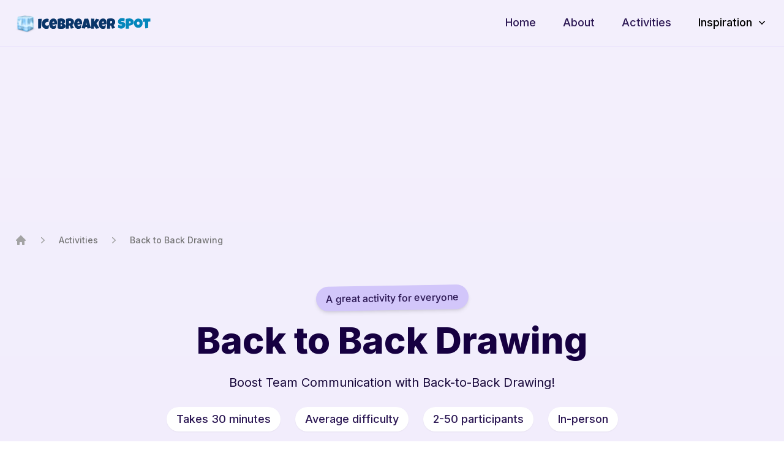

--- FILE ---
content_type: text/html; charset=utf-8
request_url: https://www.icebreakerspot.com/activities/back-to-back-drawing
body_size: 19176
content:
<!DOCTYPE html>
<html class="h-full antialiased" lang="en">
  <head>
    <title>
        Back to Back Drawing: A Fun Team Building Activity for Communication Skills |
      Icebreaker Spot
    </title>

      
    <link rel="preload" as="image" href="https://www.icebreakerspot.com/cdn-cgi/imagedelivery/wqvb7H6GNzM_j_RtyG61hw/64190e49-65c0-4e41-5f11-c883bc4ed500/w=768,format=webp,quality=75" fetchpriority="high" imagesrcset="https://www.icebreakerspot.com/cdn-cgi/imagedelivery/wqvb7H6GNzM_j_RtyG61hw/64190e49-65c0-4e41-5f11-c883bc4ed500/w=640,format=webp,quality=75 640w, https://www.icebreakerspot.com/cdn-cgi/imagedelivery/wqvb7H6GNzM_j_RtyG61hw/64190e49-65c0-4e41-5f11-c883bc4ed500/w=768,format=webp,quality=75 768w, https://www.icebreakerspot.com/cdn-cgi/imagedelivery/wqvb7H6GNzM_j_RtyG61hw/64190e49-65c0-4e41-5f11-c883bc4ed500/w=1024,format=webp,quality=75 1024w, https://www.icebreakerspot.com/cdn-cgi/imagedelivery/wqvb7H6GNzM_j_RtyG61hw/64190e49-65c0-4e41-5f11-c883bc4ed500/w=1280,format=webp,quality=75 1280w, https://www.icebreakerspot.com/cdn-cgi/imagedelivery/wqvb7H6GNzM_j_RtyG61hw/64190e49-65c0-4e41-5f11-c883bc4ed500/w=1536,format=webp,quality=75 1536w" imagesizes="(min-width: 1536px) 1536px, (min-width: 1280px) 1280px, (min-width: 1024px) 1024px, (min-width: 768px) 768px, (min-width: 640px) 640px, 100vw">



    <meta name="csrf-param" content="authenticity_token" />
<meta name="csrf-token" content="VPy3mPsPMlWimiiPw7fuqhHIgAgpNlUphWd-fQ5Cm3Lj7RK_lC6i8eyqIOuoEi-2FlhI17xR5EUXoCDdMeUElQ" />
    
    <meta name="viewport" content="width=device-width, initial-scale=1">

      <meta name="description" content="Experience Back to Back Drawing, a communication-focused team building activity that promotes collaboration, trust, and understanding among teammates. Great for in-person teams.">

    <link rel="canonical" href="https://www.icebreakerspot.com/activities/back-to-back-drawing">

    <script src="/assets/application-e8599909784b3aac6729d0560f00eb592d939dfbf29f28c4c65455774f01d6ba.js" data-turbo-track="reload" defer="defer" type="6821052936b03e171c6853f7-text/javascript"></script>
    <link rel="stylesheet" href="/assets/application-a4addd75d5af0c811950839735065b6d9b79158d8ab7dbe08b25dd365636d7e2.css" media="all" data-turbo-track="reload" />
    <meta name="theme-color" content="#ffffff">
<link rel="icon" href="/favicon.ico" sizes="any"><!-- 32×32 -->
<link rel="icon" href="/icon.svg" type="image/svg+xml">
<link rel="apple-touch-icon" href="/apple-touch-icon.png"><!-- 180×180 -->
<link rel="manifest" href="/site.webmanifest">


    




    <script src="/cdn-cgi/scripts/7d0fa10a/cloudflare-static/rocket-loader.min.js" data-cf-settings="6821052936b03e171c6853f7-|49"></script><link rel="preload" href="https://fonts.googleapis.com/css2?family=Inter:wght@400;500;600;700;800&display=swap" as="style" onload="this.onload=null;this.rel='stylesheet'">
    <meta name="google-adsense-account" content="ca-pub-8138156223032971"/>
    <script type="application/ld+json">
      {
        "@context": "https://schema.org",
        "@type": "Organization",
        "name": "Icebreaker Spot",
        "description": "The Ultimate Team Building and Icebreaker Resource",
        "url": "https://www.icebreakerspot.com/",
        "logo": "https://www.icebreakerspot.com/assets/logo-e926da87f83281280fabfc5f462d59b9aed8072df6dce86008b519ebe6adce21.svg",
        "foundingDate": "2023-01-01"
      }
    </script>

      
    <script type="application/ld+json">
    {
      "@context": "https://schema.org",
      "@type": "Article",
      "headline": "Back to Back Drawing: A Fun Team Building Activity for Communication Skills",
      "datePublished": "2024-02-01T22:18:26+00:00",
      "dateModified": "2024-02-19T15:11:45+00:00",
      "author": {
          "@type": "Person",
          "name": "Jon Zajac",
          "jobTitle": "Founder &amp; Chief Icebreaker",
          "url": "https://www.icebreakerspot.com/authors/jon-zajac"
        },
      "image": {
        "@type": "ImageObject",
        "url": "https://www.icebreakerspot.com/cdn-cgi/imagedelivery/wqvb7H6GNzM_j_RtyG61hw/64190e49-65c0-4e41-5f11-c883bc4ed500/w=600,format=webp,quality=75",
        "height": "600",
        "width": "400"
      }
    }
    </script>


    
    <meta name="turbo-refresh-method" content="morph"><meta name="turbo-refresh-scroll" content="preserve">
      <script src="https://tag.clearbitscripts.com/v1/pk_02c97b06e3bc406691a4f76ac6d29a5e/tags.js" referrerpolicy="strict-origin-when-cross-origin" type="6821052936b03e171c6853f7-text/javascript"></script>
    <script async src="https://pagead2.googlesyndication.com/pagead/js/adsbygoogle.js?client=ca-pub-8138156223032971" crossorigin="anonymous" type="6821052936b03e171c6853f7-text/javascript"></script>
  <script data-cfasync="false" nonce="1ece0b0f-c5c2-4554-af49-84b5cae6a4c1">try{(function(w,d){!function(j,k,l,m){if(j.zaraz)console.error("zaraz is loaded twice");else{j[l]=j[l]||{};j[l].executed=[];j.zaraz={deferred:[],listeners:[]};j.zaraz._v="5874";j.zaraz._n="1ece0b0f-c5c2-4554-af49-84b5cae6a4c1";j.zaraz.q=[];j.zaraz._f=function(n){return async function(){var o=Array.prototype.slice.call(arguments);j.zaraz.q.push({m:n,a:o})}};for(const p of["track","set","debug"])j.zaraz[p]=j.zaraz._f(p);j.zaraz.init=()=>{var q=k.getElementsByTagName(m)[0],r=k.createElement(m),s=k.getElementsByTagName("title")[0];s&&(j[l].t=k.getElementsByTagName("title")[0].text);j[l].x=Math.random();j[l].w=j.screen.width;j[l].h=j.screen.height;j[l].j=j.innerHeight;j[l].e=j.innerWidth;j[l].l=j.location.href;j[l].r=k.referrer;j[l].k=j.screen.colorDepth;j[l].n=k.characterSet;j[l].o=(new Date).getTimezoneOffset();if(j.dataLayer)for(const t of Object.entries(Object.entries(dataLayer).reduce((u,v)=>({...u[1],...v[1]}),{})))zaraz.set(t[0],t[1],{scope:"page"});j[l].q=[];for(;j.zaraz.q.length;){const w=j.zaraz.q.shift();j[l].q.push(w)}r.defer=!0;for(const x of[localStorage,sessionStorage])Object.keys(x||{}).filter(z=>z.startsWith("_zaraz_")).forEach(y=>{try{j[l]["z_"+y.slice(7)]=JSON.parse(x.getItem(y))}catch{j[l]["z_"+y.slice(7)]=x.getItem(y)}});r.referrerPolicy="origin";r.src="/cdn-cgi/zaraz/s.js?z="+btoa(encodeURIComponent(JSON.stringify(j[l])));q.parentNode.insertBefore(r,q)};["complete","interactive"].includes(k.readyState)?zaraz.init():j.addEventListener("DOMContentLoaded",zaraz.init)}}(w,d,"zarazData","script");window.zaraz._p=async d$=>new Promise(ea=>{if(d$){d$.e&&d$.e.forEach(eb=>{try{const ec=d.querySelector("script[nonce]"),ed=ec?.nonce||ec?.getAttribute("nonce"),ee=d.createElement("script");ed&&(ee.nonce=ed);ee.innerHTML=eb;ee.onload=()=>{d.head.removeChild(ee)};d.head.appendChild(ee)}catch(ef){console.error(`Error executing script: ${eb}\n`,ef)}});Promise.allSettled((d$.f||[]).map(eg=>fetch(eg[0],eg[1])))}ea()});zaraz._p({"e":["(function(w,d){})(window,document)"]});})(window,document)}catch(e){throw fetch("/cdn-cgi/zaraz/t"),e;};</script></head>
  <body>
    <div class="bg-gradient-to-b from-purple-25 to-purple-50 ">
      
<div id="flash" data-turbo-temporary>

</div>

      <header>
  <div>
    <!-- Container -->
    <div
      class="relative max-w-screen-xl py-5 px-4 sm:px-6 mx-auto border-b border-purple-200/30"
    >
      <div class="flex items-center justify-between">
        <div class="flex-grow-0 flex-shrink-0 w-60">
          <a href="/" class="font-medium text-2xl font-sans">
            <img alt="IcebreakerSpot logo" class="h-auto" height="35" width="225" src="/assets/logo-e926da87f83281280fabfc5f462d59b9aed8072df6dce86008b519ebe6adce21.svg" />
          </a>
        </div>

        <div>
          <nav class="flex items-center">
            <div class="flex items-center justify-between w-full">
              <div
                class="items-center justify-between hidden lg:flex md:space-x-6 lg:space-x-10"
              >
                <a href="/">
                  <div class="relative p-0.5 group">
                    <span
                      class="relative z-10 text-lg font-medium text-purple-700 duration-300 ease-in-out group-hover:text-purple-600"
                    >Home</span
                    >
                    <span
                      class="absolute bottom-0 h-1.5 duration-300 ease-in-out origin-bottom transform scale-x-0 bg-yellow-400 rounded-lg -left-1 -right-1 group-hover:scale-x-100"
                    ></span>
                  </div>
                </a>
                <a href="/about">
                  <div class="relative p-0.5 group">
                    <span
                      class="relative z-10 text-lg font-medium text-purple-700 duration-300 ease-in-out group-hover:text-purple-600"
                    >About</span
                    >
                    <span
                      class="absolute bottom-0 h-1.5 duration-300 ease-in-out origin-bottom transform scale-x-0 bg-yellow-400 rounded-lg -left-1 -right-1 group-hover:scale-x-100"
                    ></span>
                  </div>
                </a>

                <a href="/activities">
                  <div class="relative p-0.5 group">
                    <span
                      class="relative z-10 text-lg font-medium text-purple-700 duration-300 ease-in-out group-hover:text-purple-600"
                    >Activities</span
                    >
                    <span
                      class="absolute bottom-0 h-1.5 duration-300 ease-in-out origin-bottom transform scale-x-0 bg-yellow-400 rounded-lg -left-1 -right-1 group-hover:scale-x-100"
                    ></span>
                  </div>
                </a>

                <div class="relative" x-data="{ open: false }">
                  <button
                    type="button"
                    aria-expanded="false"
                    @click="open = !open"
                    class="outline-none focus:outline-none"
                  >
                    <div class="relative p-0.5 group">
                      <span
                        class="relative z-10 flex items-center text-lg font-medium duration-300 ease-in-out group-hover:text-purple-600"
                        :class="open ? 'text-purple-600' : 'text-purple-700'"
                      >
                        Inspiration
                        <svg
                          xmlns="http://www.w3.org/2000/svg"
                          viewBox="0 0 20 20"
                          fill="currentColor"
                          class="ml-1.5 w-5 h-5 transform duration-300 ease-in-out"
                          :class="{'rotate-180': open}"
                        >
                          <path
                            fill-rule="evenodd"
                            d="M5.23 7.21a.75.75 0 011.06.02L10 11.168l3.71-3.938a.75.75 0 111.08 1.04l-4.25 4.5a.75.75 0 01-1.08 0l-4.25-4.5a.75.75 0 01.02-1.06z"
                            clip-rule="evenodd"
                            />
                        </svg>
                      </span>
                    </div>
                  </button>

                  <div
                    class="absolute z-20 w-screen max-w-xs p-4 mt-3 -translate-x-1/2 bg-white border shadow-lg outline-none left-1/2 border-gray-50 rounded-2xl focus:outline-none"
                    x-show="open"
                    x-transition:enter="transition ease-out duration-300"
                    x-transition:enter-start="opacity-0 -translate-y-5"
                    x-transition:enter-end="opacity-100 translate-y-0"
                    x-transition:leave="transition ease-in duration-200"
                    x-transition:leave-start="opacity-100 translate-y-0"
                    x-transition:leave-end="opacity-0 -translate-y-5"
                    style="display: none"
                  >
                    <div
                      @click.away="open = false"
                      @keydown.escape.window="open = false"
                    >

                      <a
                        href="/inspiration/this-or-that"
                        class="block w-full py-4 transition duration-200 ease-in-out rounded-xl sm:p-5 hover:bg-purple-25 group"
                      >
                        <h5 class="text-lg font-semibold text-purple-600">
                          This or That
                        </h5>
                      </a>
                    </div>
                  </div>
                </div>

              </div>

              <!-- Mobile menu container -->
              <div class="block lg:hidden" x-data="{ open: false }">
                <!-- Hamburger menu button -->
                <button
                  class="relative z-50 w-6 h-5 transition duration-500 ease-in-out transform rotate-0 cursor-pointer group focus:outline-none"
                  @click="open = !open"
                  aria-label="Toggle Navigation"
                >
                  <span
                    class="absolute block h-1 transition-all duration-300 ease-in-out transform rotate-0 rounded-full opacity-100"
                    :class="open ? 'top-2 left-1/2 w-0 bg-purple-50 group-hover:bg-white': 'top-0 left-0 w-full bg-purple-900 group-hover:bg-purple-600'"
                  ></span>
                  <span
                    class="absolute left-0 block w-full h-1 transition-all duration-300 ease-in-out transform bg-purple-900 rounded-full opacity-100 top-2 group-hover:bg-purple-600"
                    :class="open ? 'rotate-45 bg-purple-50 group-hover:bg-white': 'rotate-0 bg-purple-900 group-hover:bg-purple-600'"
                  ></span>
                  <span
                    class="absolute left-0 block w-full h-1 transition-all duration-300 ease-in-out transform bg-purple-900 rounded-full opacity-100 top-2 group-hover:bg-purple-600"
                    :class="open ? '-rotate-45 bg-purple-50 group-hover:bg-white': 'rotate-0 bg-purple-900 group-hover:bg-purple-600'"
                  ></span>
                  <span
                    class="absolute block h-1 transition-all duration-300 ease-in-out transform rotate-0 bg-purple-900 rounded-full opacity-100 group-hover:bg-purple-600"
                    :class="open ? 'top-2 left-1/2 w-0 bg-purple-50 group-hover:bg-white': 'top-4 left-0 w-full bg-purple-900 group-hover:bg-purple-600'"
                  ></span>
                </button>

                <!-- Mobile menu -->
                <div
                  class="absolute top-0 left-0 z-40 w-screen px-4 py-16 overflow-y-scroll bg-gradient-to-tr from-purple-600 to-purple-600 sm:px-8"
                  @keydown.escape.window="open = false"
                  @click.away="mobileMenuOpen = false"
                  x-show="open"
                  x-transition:enter="transition ease-out duration-300"
                  x-transition:enter-start="opacity-0 -translate-y-full"
                  x-transition:enter-end="opacity-100 translate-y-0"
                  x-transition:leave="transition ease-in duration-200"
                  x-transition:leave-start="opacity-100 translate-y-0"
                  x-transition:leave-end="opacity-0 -translate-y-full"
                  style="display: none"
                >
                  <div
                    class="flex flex-col items-center justify-center w-full h-full"
                  >
                    <!-- Site links -->
                    <div
                      class="flex flex-col items-center w-full mx-auto space-y-6 justify-evenly"
                    >
                      <a href="/">
                        <div class="relative p-0.5 group">
                          <span
                            class="relative z-10 text-2xl font-medium duration-300 ease-in-out text-purple-50 group-hover:text-white"
                          >Home</span
                          >
                          <span
                            class="absolute bottom-0 h-1.5 duration-300 ease-in-out origin-bottom transform scale-x-0 bg-yellow-400 rounded-lg -left-1 -right-1 group-hover:scale-x-100"
                          ></span>
                        </div>
                      </a>

                      <a href="/about">
                        <div class="relative p-0.5 group">
                          <span
                            class="relative z-10 text-2xl font-medium duration-300 ease-in-out text-purple-50 group-hover:text-white"
                          >About</span
                          >
                          <span
                            class="absolute bottom-0 h-1.5 duration-300 ease-in-out origin-bottom transform scale-x-0 bg-yellow-400 rounded-lg -left-1 -right-1 group-hover:scale-x-100"
                          ></span>
                        </div>
                      </a>

                      <a href="/activities">
                        <div class="relative p-0.5 group">
                          <span
                            class="relative z-10 text-2xl font-medium duration-300 ease-in-out text-purple-50 group-hover:text-white"
                          >Activities</span
                          >
                          <span
                            class="absolute bottom-0 h-1.5 duration-300 ease-in-out origin-bottom transform scale-x-0 bg-yellow-400 rounded-lg -left-1 -right-1 group-hover:scale-x-100"
                          ></span>
                        </div>
                      </a>

                      <a href="/inspiration">
                        <div class="relative p-0.5 group">
                          <span
                            class="relative z-10 text-2xl font-medium duration-300 ease-in-out text-purple-50 group-hover:text-white"
                          >Inspiration</span
                          >
                          <span
                            class="absolute bottom-0 h-1.5 duration-300 ease-in-out origin-bottom transform scale-x-0 bg-yellow-400 rounded-lg -left-1 -right-1 group-hover:scale-x-100"
                          ></span>
                        </div>
                      </a>
                    </div>
                  </div>
                </div>
              </div>
            </div>
          </nav>
        </div>
      </div>
    </div>
  </div>

  <!--
    This component uses Alpine.js for both the programs dropdown and the mobile navigation menu. If you're
    not familiar with Alpine you can check out their documentation
    here: https://alpinejs.dev/start-here
  -->

</header>


        
  <div class="relative max-w-screen-xl mx-auto mt-4 px-4 sm:px-6 ">
  <nav class="flex" aria-label="Breadcrumb">
    <ol role="list" class="flex items-center space-x-4">
      <li>
        <div>
          <a href="/" class="text-gray-400 hover:text-gray-500">
            <svg class="h-5 w-5 flex-shrink-0" viewBox="0 0 20 20" fill="currentColor" aria-hidden="true">
              <path fill-rule="evenodd" d="M9.293 2.293a1 1 0 011.414 0l7 7A1 1 0 0117 11h-1v6a1 1 0 01-1 1h-2a1 1 0 01-1-1v-3a1 1 0 00-1-1H9a1 1 0 00-1 1v3a1 1 0 01-1 1H5a1 1 0 01-1-1v-6H3a1 1 0 01-.707-1.707l7-7z" clip-rule="evenodd" />
            </svg>
            <span class="sr-only">Home</span>
          </a>
        </div>
      </li>
        <li>
          <div class="flex items-center">
            <svg class="h-5 w-5 flex-shrink-0 text-gray-400" viewBox="0 0 20 20" fill="currentColor" aria-hidden="true">
              <path fill-rule="evenodd" d="M7.21 14.77a.75.75 0 01.02-1.06L11.168 10 7.23 6.29a.75.75 0 111.04-1.08l4.5 4.25a.75.75 0 010 1.08l-4.5 4.25a.75.75 0 01-1.06-.02z" clip-rule="evenodd" />
            </svg>
            <a href="https://www.icebreakerspot.com/activities" class="ml-4 text-sm font-medium text-gray-500 hover:text-gray-700">Activities</a>
          </div>
        </li>
        <li>
          <div class="flex items-center">
            <svg class="h-5 w-5 flex-shrink-0 text-gray-400" viewBox="0 0 20 20" fill="currentColor" aria-hidden="true">
              <path fill-rule="evenodd" d="M7.21 14.77a.75.75 0 01.02-1.06L11.168 10 7.23 6.29a.75.75 0 111.04-1.08l4.5 4.25a.75.75 0 010 1.08l-4.5 4.25a.75.75 0 01-1.06-.02z" clip-rule="evenodd" />
            </svg>
            <a href="https://www.icebreakerspot.com/activities/back-to-back-drawing" class="ml-4 text-sm font-medium text-gray-500 hover:text-gray-700">Back to Back Drawing</a>
          </div>
        </li>
    </ol>
  </nav>
</div>

<script type="application/ld+json">
{
  "@context": "https://schema.org",
  "@type": "BreadcrumbList",
  "itemListElement": [{
    "@type": "ListItem",
    "position": 0,
    "name": "Home",
    "item": "https://www.icebreakerspot.com/"
  },
  {
    "@type": "ListItem",
    "position": 1,
    "name": "Activities",
    "item": "https://www.icebreakerspot.com/activities"
  },
  {
    "@type": "ListItem",
    "position": 2,
    "name": "Back to Back Drawing",
    "item": "https://www.icebreakerspot.com/activities/back-to-back-drawing"
  }
  ]
}
</script>

  <section class="relative px-4 pt-16 sm:px-6 lg:px-8">
    <div class="max-w-screen-xl mx-auto">
      <div class="relative">
        <div class="flex justify-center">
              <span
                class="inline-block px-4 py-2 font-medium text-purple-700 bg-purple-200 rounded-full shadow-md -rotate-1"
              >
                A great activity for everyone
              </span>
        </div>
        <h1 class="max-w-3xl mx-auto mt-4 text-center text-purple-900 h1">
          Back to Back Drawing
        </h1>
        <h2
          class="max-w-2xl mx-auto mt-4 text-xl leading-relaxed text-center text-purple-800 sm:mt-5"
        >
          Boost Team Communication with Back-to-Back Drawing!
        </h2>

        <!-- CTA button -->
        <ul
          class="mt-4 flex flex-wrap items-center justify-center -my-2 space-x-2 text-sm font-medium sm:space-x-4 lg:space-x-6"
        >
          <li class="my-2">
            <a
              class="inline-flex items-center justify-center px-4 py-1.5 sm:text-lg text-purple-700 duration-300 ease-in-out bg-white rounded-full shadow-sm hover:bg-purple-100"
              href="/activities?q%5Bduration_minutes_in%5D=15..30"
            >Takes 30 minutes</a
            >
          </li>
          <li class="my-2">
            <a
              class="inline-flex items-center justify-center px-4 py-1.5 sm:text-lg text-purple-700 duration-300 ease-in-out bg-white rounded-full shadow-sm hover:bg-purple-100"
              href="/activities?q%5Bdifficulty_eq%5D=average"
            >Average difficulty</a
            >
          </li>
          <li class="my-2">
            <a
              class="inline-flex items-center justify-center px-4 py-1.5 sm:text-lg text-purple-700 duration-300 ease-in-out bg-white rounded-full shadow-sm hover:bg-purple-100"
              href="/activities?min_participants=2"
            >
                2-50 participants
            </a>
          </li>
          <li class="my-2">
            <a
              class="inline-flex items-center justify-center px-4 py-1.5 sm:text-lg text-purple-700 duration-300 ease-in-out bg-white rounded-full shadow-sm hover:bg-purple-100"
              href="/activities?q%5Blocation_eq%5D=in-person"
            >In-person</a
            >
          </li>
        </ul>
      </div>

      <div class="relative z-10 mt-14 sm:mt-16">
        <div class="aspect-w-3 aspect-h-2 sm:aspect-w-16 sm:aspect-h-9">
          <img srcset="https://www.icebreakerspot.com/cdn-cgi/imagedelivery/wqvb7H6GNzM_j_RtyG61hw/64190e49-65c0-4e41-5f11-c883bc4ed500/w=640,format=webp,quality=75 640w, https://www.icebreakerspot.com/cdn-cgi/imagedelivery/wqvb7H6GNzM_j_RtyG61hw/64190e49-65c0-4e41-5f11-c883bc4ed500/w=768,format=webp,quality=75 768w, https://www.icebreakerspot.com/cdn-cgi/imagedelivery/wqvb7H6GNzM_j_RtyG61hw/64190e49-65c0-4e41-5f11-c883bc4ed500/w=1024,format=webp,quality=75 1024w, https://www.icebreakerspot.com/cdn-cgi/imagedelivery/wqvb7H6GNzM_j_RtyG61hw/64190e49-65c0-4e41-5f11-c883bc4ed500/w=1280,format=webp,quality=75 1280w, https://www.icebreakerspot.com/cdn-cgi/imagedelivery/wqvb7H6GNzM_j_RtyG61hw/64190e49-65c0-4e41-5f11-c883bc4ed500/w=1536,format=webp,quality=75 1536w" sizes="(min-width: 1536px) 1536px, (min-width: 1280px) 1280px, (min-width: 1024px) 1024px, (min-width: 768px) 768px, (min-width: 640px) 640px, 100vw" alt="Back to Back Drawing" class="object-cover w-full shadow-xl rounded-3xl" src="https://www.icebreakerspot.com/cdn-cgi/imagedelivery/wqvb7H6GNzM_j_RtyG61hw/64190e49-65c0-4e41-5f11-c883bc4ed500/w=768,format=webp,quality=75" />

        </div>
      </div>
    </div>

    <div
      class="absolute inset-x-0 bottom-0 top-auto z-0 hidden h-64 bg-white sm:block"
    ></div>

  </section>

    </div>
    <main class="px-3 lg:px-0 h-full">
      


<turbo-cable-stream-source channel="Turbo::StreamsChannel" signed-stream-name="IloybGtPaTh2YW5WdGNITjBZWEowTFdGd2NDOUJZM1JwZG1sMGVTODRPUSI=--a9eb92dc9076fc35b0707940be3e29d97203e60fdab56e0bbbde2411366c7323"></turbo-cable-stream-source>







<section class="max-w-full mx-auto lg:max-w-screen-xl px-4 py-8 sm:px-6 lg:px-8">
  <div class="max-w-full mx-auto lg:max-w-screen-xl">
    <div class="flex flex-col sm:flex-row justify-between sm:items-center">
      <div class="flex items-center space-x-3 text-gray-500 dark:text-gray-400 text-base mb-2 lg:mb-0">
        <span>
          By
          <a href="/authors/jon-zajac" class="text-gray-900 dark:text-white hover:underline no-underline font-semibold">Jon Zajac</a>
        </span>
        <span class="bg-gray-300 dark:bg-gray-400 w-2 h-2 rounded-full"></span>
        <span>
          <time datetime="2024-02-19" class="font-normal text-gray-500 dark:text-gray-400">Last updated February 19, 2024</time>
        </span>
      </div>
      <aside aria-label="Share social media">
        <div class="not-format">
  <a class="inline-flex items-center p-2 text-sm font-medium text-center text-gray-500 bg-white rounded-lg hover:bg-gray-100 focus:ring-4 focus:outline-none dark:text-white focus:ring-gray-50 dark:bg-gray-800 dark:hover:bg-gray-700 dark:focus:ring-gray-600" href="https://www.facebook.com/sharer/sharer.php?u=https://www.icebreakerspot.com/activities/back-to-back-drawing" target="_blank" aria-label="Share on Facebook">
    <svg xmlns="http://www.w3.org/2000/svg" x="0px" y="0px" width="25" height="25" viewBox="0 0 48 48">
      <path fill="#039be5" d="M24 5A19 19 0 1 0 24 43A19 19 0 1 0 24 5Z"></path><path fill="#fff" d="M26.572,29.036h4.917l0.772-4.995h-5.69v-2.73c0-2.075,0.678-3.915,2.619-3.915h3.119v-4.359c-0.548-0.074-1.707-0.236-3.897-0.236c-4.573,0-7.254,2.415-7.254,7.917v3.323h-4.701v4.995h4.701v13.729C22.089,42.905,23.032,43,24,43c0.875,0,1.729-0.08,2.572-0.194V29.036z"></path>
    </svg>
  </a>

  <a class="inline-flex items-center p-2 text-sm font-medium text-center text-gray-500 bg-white rounded-lg hover:bg-gray-100 focus:ring-4 focus:outline-none dark:text-white focus:ring-gray-50 dark:bg-gray-800 dark:hover:bg-gray-700 dark:focus:ring-gray-600" href="https://twitter.com/intent/tweet?url=https://www.icebreakerspot.com/activities/back-to-back-drawing" aria-label="Share on X (formerly Twitter)">
    <svg xmlns="http://www.w3.org/2000/svg" x="0px" y="0px" width="25" height="25" viewBox="0 0 48 48">
      <path fill="#212121" fill-rule="evenodd" d="M38,42H10c-2.209,0-4-1.791-4-4V10c0-2.209,1.791-4,4-4h28	c2.209,0,4,1.791,4,4v28C42,40.209,40.209,42,38,42z" clip-rule="evenodd"></path><path fill="#fff" d="M34.257,34h-6.437L13.829,14h6.437L34.257,34z M28.587,32.304h2.563L19.499,15.696h-2.563 L28.587,32.304z"></path><polygon fill="#fff" points="15.866,34 23.069,25.656 22.127,24.407 13.823,34"></polygon><polygon fill="#fff" points="24.45,21.721 25.355,23.01 33.136,14 31.136,14"></polygon>
    </svg>
  </a>

  <a class="inline-flex items-center p-2 text-sm font-medium text-center text-gray-500 bg-white rounded-lg hover:bg-gray-100 focus:ring-4 focus:outline-none dark:text-white focus:ring-gray-50 dark:bg-gray-800 dark:hover:bg-gray-700 dark:focus:ring-gray-600" href="https://www.linkedin.com/sharing/share-offsite/?url=https://www.icebreakerspot.com/activities/back-to-back-drawing" aria-label="Share on LinkedIn">
    <svg xmlns="http://www.w3.org/2000/svg" x="0px" y="0px" width="25" height="25" viewBox="0 0 48 48">
      <path fill="#0288D1" d="M42,37c0,2.762-2.238,5-5,5H11c-2.761,0-5-2.238-5-5V11c0-2.762,2.239-5,5-5h26c2.762,0,5,2.238,5,5V37z"></path><path fill="#FFF" d="M12 19H17V36H12zM14.485 17h-.028C12.965 17 12 15.888 12 14.499 12 13.08 12.995 12 14.514 12c1.521 0 2.458 1.08 2.486 2.499C17 15.887 16.035 17 14.485 17zM36 36h-5v-9.099c0-2.198-1.225-3.698-3.192-3.698-1.501 0-2.313 1.012-2.707 1.99C24.957 25.543 25 26.511 25 27v9h-5V19h5v2.616C25.721 20.5 26.85 19 29.738 19c3.578 0 6.261 2.25 6.261 7.274L36 36 36 36z"></path>
    </svg>
  </a>

  <a class="inline-flex items-center p-2 text-sm font-medium text-center text-gray-500 bg-white rounded-lg hover:bg-gray-100 focus:ring-4 focus:outline-none dark:text-white focus:ring-gray-50 dark:bg-gray-800 dark:hover:bg-gray-700 dark:focus:ring-gray-600" href="https://www.reddit.com/submit?url=https://www.icebreakerspot.com/activities/back-to-back-drawing" aria-label="Share on Reddit">
    <svg xmlns="http://www.w3.org/2000/svg" x="0px" y="0px" width="25" height="25" viewBox="0 0 48 48">
      <path fill="#FFF" d="M12.193 19.555c-1.94-1.741-4.79-1.727-6.365.029-1.576 1.756-1.301 5.023.926 6.632L12.193 19.555zM35.807 19.555c1.939-1.741 4.789-1.727 6.365.029 1.575 1.756 1.302 5.023-.927 6.632L35.807 19.555zM38.32 6.975A3.5 3.5 0 1 0 38.32 13.975 3.5 3.5 0 1 0 38.32 6.975z"></path><path fill="#FFF" d="M24.085 15.665000000000001A18.085 12.946 0 1 0 24.085 41.557A18.085 12.946 0 1 0 24.085 15.665000000000001Z"></path><g><path fill="#D84315" d="M30.365 23.506A2.884 2.884 0 1 0 30.365 29.274 2.884 2.884 0 1 0 30.365 23.506zM17.635 23.506A2.884 2.884 0 1 0 17.635 29.274 2.884 2.884 0 1 0 17.635 23.506z"></path></g><g><path fill="#37474F" d="M24.002 34.902c-3.252 0-6.14-.745-8.002-1.902 1.024 2.044 4.196 4 8.002 4 3.802 0 6.976-1.956 7.998-4C30.143 34.157 27.254 34.902 24.002 34.902zM41.83 27.026l-1.17-1.621c.831-.6 1.373-1.556 1.488-2.623.105-.98-.157-1.903-.721-2.531-.571-.637-1.391-.99-2.307-.994-.927.013-1.894.365-2.646 1.041l-1.336-1.488c1.123-1.008 2.545-1.523 3.991-1.553 1.488.007 2.833.596 3.786 1.658.942 1.05 1.387 2.537 1.221 4.081C43.961 24.626 43.121 26.096 41.83 27.026zM6.169 27.026c-1.29-.932-2.131-2.401-2.306-4.031-.166-1.543.279-3.03 1.221-4.079.953-1.062 2.297-1.651 3.785-1.658.009 0 .018 0 .027 0 1.441 0 2.849.551 3.965 1.553l-1.336 1.488c-.753-.676-1.689-1.005-2.646-1.041-.916.004-1.735.357-2.306.994-.563.628-.826 1.55-.721 2.53.115 1.067.657 2.023 1.488 2.624L6.169 27.026zM25 16.84h-2c0-2.885 0-10.548 4.979-10.548 2.154 0 3.193 1.211 3.952 2.096.629.734.961 1.086 1.616 1.086h1.37v2h-1.37c-1.604 0-2.453-.99-3.135-1.785-.67-.781-1.198-1.398-2.434-1.398C25.975 8.292 25 11.088 25 16.84z"></path><path fill="#37474F" d="M24.085 16.95c9.421 0 17.085 5.231 17.085 11.661 0 6.431-7.664 11.662-17.085 11.662S7 35.042 7 28.611C7 22.181 14.664 16.95 24.085 16.95M24.085 14.95C13.544 14.95 5 21.066 5 28.611c0 7.546 8.545 13.662 19.085 13.662 10.54 0 19.085-6.116 19.085-13.662C43.17 21.066 34.625 14.95 24.085 14.95L24.085 14.95zM38.32 7.975c1.379 0 2.5 1.122 2.5 2.5s-1.121 2.5-2.5 2.5-2.5-1.122-2.5-2.5S36.941 7.975 38.32 7.975M38.32 5.975c-2.484 0-4.5 2.015-4.5 4.5s2.016 4.5 4.5 4.5c2.486 0 4.5-2.015 4.5-4.5S40.807 5.975 38.32 5.975L38.32 5.975z"></path></g>
    </svg>
  </a>

  <a class="inline-flex items-center p-2 text-sm font-medium text-center text-gray-500 bg-white rounded-lg hover:bg-gray-100 focus:ring-4 focus:outline-none dark:text-white focus:ring-gray-50 dark:bg-gray-800 dark:hover:bg-gray-700 dark:focus:ring-gray-600" href="http://pinterest.com/pin/create/button/?url=https://www.icebreakerspot.com/activities/back-to-back-drawing" aria-label="Share to Pinterest">
    <svg xmlns="http://www.w3.org/2000/svg" x="0px" y="0px" width="25" height="25" viewBox="0 0 48 48">
      <circle cx="24" cy="24" r="20" fill="#E60023"></circle><path fill="#FFF" d="M24.4439087,11.4161377c-8.6323242,0-13.2153931,5.7946167-13.2153931,12.1030884	c0,2.9338379,1.5615234,6.5853882,4.0599976,7.7484131c0.378418,0.1762085,0.581543,0.1000366,0.668457-0.2669067	c0.0668945-0.2784424,0.4038086-1.6369019,0.5553589-2.2684326c0.0484619-0.2015381,0.0246582-0.3746338-0.1384277-0.5731201	c-0.8269653-1.0030518-1.4884644-2.8461304-1.4884644-4.5645752c0-4.4115601,3.3399658-8.6799927,9.0299683-8.6799927	c4.9130859,0,8.3530884,3.3484497,8.3530884,8.1369019c0,5.4099731-2.7322998,9.1584473-6.2869263,9.1584473	c-1.9630737,0-3.4330444-1.6238403-2.9615479-3.6153564c0.5654297-2.3769531,1.6569214-4.9415283,1.6569214-6.6584473	c0-1.5354004-0.8230591-2.8169556-2.5299683-2.8169556c-2.006958,0-3.6184692,2.0753784-3.6184692,4.8569336	c0,1.7700195,0.5984497,2.9684448,0.5984497,2.9684448s-1.9822998,8.3815308-2.3453979,9.9415283	c-0.4019775,1.72229-0.2453003,4.1416016-0.0713501,5.7233887l0,0c0.4511108,0.1768799,0.9024048,0.3537598,1.3687744,0.4981079l0,0	c0.8168945-1.3278198,2.0349731-3.5056763,2.4864502-5.2422485c0.2438354-0.9361572,1.2468872-4.7546387,1.2468872-4.7546387	c0.6515503,1.2438965,2.5561523,2.296936,4.5831299,2.296936c6.0314941,0,10.378418-5.546936,10.378418-12.4400024	C36.7738647,16.3591919,31.3823242,11.4161377,24.4439087,11.4161377z"></path>
    </svg>
  </a>
</div>
      </aside>
    </div>
  </div>
</section>

<section class="max-w-full mx-auto lg:max-w-screen-xl grid grid-cols-12 md:gap-12 md:px-4 pb-8 sm:px-6 lg:px-8" x-data="{ intersectSection: '' }">
  <div class="col-span-12 order-1 md:order-none md:col-span-8">
    <div class="prose xl:prose-lg relative z-20 prose-img:rounded-2xl xl:prose-h2:mt-0">
        <div id="what-is" x-intersect.half="intersectSection = 'what-is'">
  <h3 class="mt-0">
    What is Back to Back Drawing?
  </h3>
  <div>
    <p>The Back to Back Drawing icebreaker is an engaging and insightful activity designed to highlight the importance of clear verbal communication and the challenges that arise when visual cues are absent. In this exercise, participants pair up and sit back-to-back, with one person assigned as the “describer” and the other as the “drawer.” The describer is presented with a detailed image, which they must accurately convey to their partner using only words—avoiding any direct mention of objects or elements within the picture.</p>

<p>The drawer, meanwhile, relies solely on the verbal instructions provided by their partner to recreate the image on paper. Once a predetermined time limit has been reached, both individuals compare their drawings and discuss the accuracy of the description, as well as any misinterpretations or challenges they faced during the process. This reflection allows participants to better understand the significance of clear communication in various situations and serves as a foundation for improving interpersonal skills in professional and personal settings.</p>

<p>The Back to Back Drawing icebreaker can be easily adapted for different group sizes and environments, making it an accessible and versatile tool for team-building workshops, classrooms, or corporate training sessions. Choosing images with an appropriate level of detail is crucial to maintaining the activity’s challenge while ensuring participants remain engaged and motivated throughout the exercise.</p>

  </div>
  <p>
    <a href="#top" class="text-purple-700 hover:underline" data-turbo="false">Back to top</a>
  </p>
</div>

  <div id="rules" x-intersect.half="intersectSection = 'rules'">
    <h3 class="mt-0">
      Rules for Back to Back Drawing
    </h3>
    <div>
      <ol>
  <li>Pair up and sit back to back with one partner designated as the “describer” and the other as the “drawer.”</li>
  <li>The describer gets an image that the drawer cannot see.</li>
  <li>Only verbal communication can be used by describers, avoiding direct words related to the image.</li>
  <li>Clarifying questions are allowed, but no peeking or receiving direct hints.</li>
  <li>Start the timed session once everyone is ready (5-10 minutes recommended).</li>
  <li>Describers must not draw, only describe the image in detail.</li>
  <li>Drawers cannot ask yes/no questions and must rely solely on the descriptions given.</li>
  <li>After the time ends, both partners compare their drawings to the original image.</li>
  <li>Roles are then switched, and the activity is repeated with new images.</li>
  <li>Conduct a debrief session after each round to discuss experiences, challenges, and insights gained regarding communication.</li>
</ol>

    </div>
    <p>
      <a href="#top" class="text-purple-700 hover:underline" data-turbo="false">Back to top</a>
    </p>
  </div>

  <div id="materials" x-intersect.half="intersectSection = 'materials'">
    <h3 class="mt-0">
      Materials needed for Back to Back Drawing
    </h3>
    <div>
      <ul>
  <li><strong>Set of simple yet detailed images or shapes</strong> : These are pictures that can be easily described but also leave room for interpretation. Examples include a house with specific details or a geometric figure with a pattern.</li>
  <li><strong>Paper and pencils or markers</strong> : Each participant will need paper and writing utensils to draw on.</li>
  <li><strong>Chairs or arrangements</strong> : Participants should sit back to back so that one partner cannot see what the other is drawing.</li>
</ul>

    </div>
    <p>
      <a href="#top" class="text-purple-700 hover:underline" data-turbo="false">Back to top</a>
    </p>
  </div>

  <div id="setup" x-intersect.half="intersectSection = 'setup'">
    <h3 class="mt-0">
      Setting up for Back to Back Drawing
    </h3>
    <div>
      <p>To set up for the Back to Back Drawing icebreaker activity, you need to arrange the group into pairs and have them sit back to back so that one partner cannot see what the other is drawing. Designate one person as the “describer” and the other as the “drawer”. The describer will have a picture that the drawer cannot see. Emphasize that the describers can only use verbal communication to describe the image, and they must avoid using direct words involved in the image. Allow the describers a moment to study their image before starting the activity. Set a time limit for the drawing session and ensure there is enough space for each pair to comfortably participate in the activity.</p>

    </div>
    <p>
      <a href="#top" class="text-purple-700 hover:underline" data-turbo="false">Back to top</a>
    </p>
  </div>

<div id="instructions" x-intersect.half="intersectSection = 'instructions'">
  <h3>
    How to play Back to Back Drawing
  </h3>
  <div>
    <ol>
  <li><strong>Pair Up:</strong> Instruct participants to form pairs and sit back-to-back so that one partner cannot see what the other is drawing.</li>
  <li><strong>Assign Roles:</strong> Designate one person in each pair as the “describer” and the other as the “drawer.” The describer will have a picture that the drawer cannot see.</li>
  <li><strong>Explain Activity Purpose:</strong> Inform participants about the activity’s objective, emphasizing the importance of clear verbal communication and avoiding direct words related to the image when describing it.</li>
  <li><strong>Start Describing:</strong> Hand an image to each describer and allow them a moment to study their image. Once ready, signal for the describers to begin verbally guiding their partners in drawing the image. Encourage clarifying questions but remind participants not to provide direct hints or peek at each other’s drawings.</li>
  <li><strong>Set Time Limit:</strong> Establish a time limit (e.g., 5-10 minutes) for describers to convey the image through verbal communication, adjusting as needed based on the complexity of the images and desired drawing quality.</li>
  <li><strong>Debrief Session:</strong> After the time expires, ask each pair to compare their drawn image with the original. Discuss similarities, differences, challenges, and insights gained during the activity, focusing on the importance of clear verbal communication and interpretation when non-verbal cues are missing.</li>
  <li><strong>Switch Roles and Repeat:</strong> Encourage participants to switch roles and repeat the process to ensure everyone has a chance to describe an image and draw based on verbal instructions. This rotation helps create a more well-rounded understanding of communication challenges and strategies.</li>
  <li><strong>Reflection:</strong> Facilitate a group discussion about experiences, challenges faced, and insights gained during the activity. Discuss points such as clear instructions, difficulty interpreting when non-verbal cues are missing, and how these insights apply to work or daily life communication. Encourage participants to consider ways they can improve their verbal communication strategies moving forward.</li>
</ol>

<p>By following these instructions, groups will experience an engaging and educational Back to Back Drawing activity that highlights the importance of clear verbal communication in various contexts.</p>


    <p>
      <a href="#top" class="text-purple-700 hover:underline" data-turbo="false">Back to top</a>
    </p>
  </div>
</div>

<div id="benefits" x-intersect.half="intersectSection = 'benefits'">
  <h3>
    Benefits of Back to Back Drawing
  </h3>
  <div>
    <ul>
  <li><strong>Improved Listening Skills:</strong> I found that playing the Back to Back Drawing icebreaker significantly enhanced my listening skills. By focusing on the details provided by my partner and asking clarifying questions, I was able to better understand the nuances in their descriptions.</li>
  <li><strong>Clear Communication:</strong> The exercise reinforced the importance of clear verbal communication. I realized that avoiding jargon and being specific with my words helped my partner visualize and create a more accurate drawing.</li>
  <li><strong>Building Empathy:</strong> By putting myself in my partner’s shoes, trying to understand their perspective, and dealing with the challenges of conveying information without non-verbal cues, I developed greater empathy towards others during communication.</li>
  <li><strong>Enhanced Patience:</strong> Waiting for my partner to provide descriptions and working within a time constraint forced me to be patient, which is an essential skill in both personal and professional settings.</li>
  <li><strong>Boosted Collaboration:</strong> The activity promoted collaboration between my partner and me, as we relied on each other to complete the task successfully. This experience can translate to improved teamwork in various group projects or workplace situations.</li>
  <li><strong>Strengthening Problem-Solving Skills:</strong> Faced with a challenging communication scenario, I learned to think critically and find creative solutions to overcome obstacles and misunderstandings.</li>
  <li><strong>Fostering Trust:</strong> By relying on my partner’s descriptions and working together towards the same goal, I built trust in our ability to communicate effectively and support each other.</li>
  <li><strong>Increased Self-Awareness:</strong> Playing the Back to Back Drawing icebreaker made me more aware of my communication style and the areas where I can improve. This self-awareness is crucial for building better relationships and communicating effectively in various settings.</li>
</ul>

    <p>
      <a href="#top" class="text-purple-700 hover:underline" data-turbo="false">Back to top</a>
    </p>
  </div>
</div>

  <div id="skills" x-intersect.half="intersectSection = 'skills'">
    <h3>
      Skills built with Back to Back Drawing
    </h3>
    <div>
      <ul>
  <li>
    <p><strong>Active Listening:</strong> I learned to focus on the instructions given by my partner, understanding their words without any visual cues or non-verbal communication. This skill is essential for building trust and effective collaboration in both personal and professional relationships.</p>
  </li>
  <li>
    <p><em>*Clear Verbal Communication:</em> During the Back to Back Drawing exercise, I had to carefully choose my words to help my partner visualize and draw the image without using direct words related to it. By practicing this, I improved my ability to articulate thoughts and ideas clearly, making me a more effective communicator in various situations.</p>
  </li>
  <li>
    <p><em>*Empathy:</em> As I tried to imagine the picture based on my partner’s description, I gained a better understanding of how important it is to put myself in others’ shoes. This experience will help me be more considerate and patient when interacting with people from diverse backgrounds and perspectives.</p>
  </li>
  <li>
    <p><em>*Patience and Persistence:</em> Drawing an accurate representation of the image based on verbal instructions was challenging, but I learned that taking my time to understand and process the information resulted in a better outcome. This lesson can be applied to various aspects of life, such as problem-solving or learning new skills.</p>
  </li>
  <li>
    <p><em>*Self-Awareness:</em> During the debriefing session, I realized that my communication style might not always be effective, and there is room for improvement. By being self-aware, I can identify areas where I struggle and work on enhancing my communication abilities to foster better relationships with others.</p>
  </li>
  <li>
    <p><em>*Teamwork and Collaboration:</em> Working together with a partner to complete the drawing helped me understand the value of collaboration in achieving a common goal. This experience will make me more open to teaming up with others in future projects, both at work and in my personal life.</p>
  </li>
</ul>

      <p>
        <a href="#top" class="text-purple-700 hover:underline" data-turbo="false">Back to top</a>
      </p>
    </div>
  </div>

<div id="why-i-like" x-intersect.half="intersectSection = 'why-i-like'">
  <h3>
    Why I like Back to Back Drawing
  </h3>
  <div>
    <p>As someone who enjoys meaningful and engaging activities, I find the Back to Back Drawing icebreaker to be an excellent tool for promoting active listening and clear verbal communication. I appreciate how this exercise demonstrates the importance of detailed instructions and the challenges that arise when non-verbal cues are absent.</p>

<p>The simplicity of the activity’s materials and setup makes it accessible for various group sizes and settings, from classrooms to corporate workshops. The process of pairing up participants, designating roles, and providing a picture for one person to describe without using direct words creates an environment that fosters effective communication.</p>

<p>One aspect I particularly like about the Back to Back Drawing icebreaker is its ability to reveal the intricacies of communication through its debrief session. Comparing the original image with the drawn version highlights how different our perceptions can be, even when we are trying to follow instructions carefully. This realization encourages participants to reflect on their daily communication challenges and consider ways to improve their communication strategies.</p>

<p>Additionally, this activity addresses common communication issues that teams may face in a natural and engaging way. By rotating roles and repeating the process, the Back to Back Drawing icebreaker fosters empathy among team members, helping them understand each other’s perspectives better. This understanding can lead to improved collaboration and increased trust within the team.</p>

<p>Finally, I find that the Back to Back Drawing icebreaker can be easily adapted for various scenarios and age groups. Selecting appropriate images with just the right level of detail ensures that participants remain engaged and challenged throughout the activity. Overall, this versatile and insightful exercise is an invaluable tool for enhancing communication skills and fostering stronger team dynamics.</p>

    <p>
      <a href="#top" class="text-purple-700 hover:underline" data-turbo="false">Back to top</a>
    </p>
  </div>
</div>

  <div id="inclusivity-tips" x-intersect.half="intersectSection = 'inclusivity-tips'">
    <h3>
      Tips for making Back to Back Drawing more inclusive
    </h3>
    <div>
      <ul>
  <li><strong>Tip: Choose images with cultural diversity and representation.</strong> To make the activity more inclusive, select images that represent a diverse range of cultures, backgrounds, and abilities. This can help participants feel more seen and represented in the exercise.</li>
  <li><strong>Tip: Use gender-neutral language during instructions.</strong> Using gender-neutral language when giving instructions for the Back to Back Drawing activity promotes an inclusive environment by avoiding assumptions about a person’s gender identity.</li>
  <li><strong>Tip: Accommodate different abilities and needs.</strong> If some participants have visual or hearing impairments, adapt the game accordingly. For example, use tactile images or provide additional verbal cues to facilitate communication during the exercise.</li>
  <li><strong>Tip: Encourage active listening and empathy.</strong> During the debrief session, emphasize the importance of active listening and empathy in effective communication. This can foster a more inclusive atmosphere by valuing each person’s perspective and experiences.</li>
  <li><strong>Tip: Offer language support as needed.</strong> If any participants are non-native speakers, offer them assistance with translations or explanations during the activity to ensure they fully understand and participate in the exercise.</li>
  <li><strong>Tip: Allow for flexibility in role assignments.</strong> Be open to reassigning roles if a participant is more comfortable being a describer rather than a drawer, or vice versa, ensuring that everyone feels confident and engaged throughout the activity.</li>
</ul>

      <p>
        <a href="#top" class="text-purple-700 hover:underline" data-turbo="false">Back to top</a>
      </p>
    </div>
  </div>

<div id="reflections" x-intersect.half="intersectSection = 'reflections'">
  <h3>
    Reflection questions for Back to Back Drawing
  </h3>
  <div>
    <ol>
  <li>
    <p><strong>What specific challenges did you face while describing or drawing the image?</strong> This question helps participants identify the difficulties they encountered during the activity, which can lead to insights about common communication pitfalls.</p>
  </li>
  <li>
    <p><strong>How well do you think you listened and responded to your partner’s descriptions?</strong> By reflecting on their listening skills, participants may become more aware of their attentiveness in conversations and develop strategies for active listening.</p>
  </li>
  <li>
    <p><strong>Did you find yourself making assumptions about the image based on your own experiences or expectations? If so, how did that impact the final drawing?</strong> This question encourages participants to consider the role of assumptions in communication and how they can affect understanding and interpretation.</p>
  </li>
  <li>
    <p><strong>What strategies did you use to clarify descriptions when you were unsure of what your partner meant?</strong> Discussing problem-solving techniques can help participants develop a toolkit for overcoming communication barriers.</p>
  </li>
  <li>
    <p><strong>How does this activity relate to non-verbal communication in real-life situations, and how might the absence of non-verbal cues have influenced the outcome?</strong> This question invites participants to think about the broader implications of communication styles and consider how different contexts affect their interactions with others.</p>
  </li>
  <li>
    <p><strong>How can you apply the lessons learned from this activity to your professional or personal relationships?</strong> Encouraging participants to find practical applications for their newfound insights will help them retain and use the skills they’ve gained during the exercise.</p>
  </li>
</ol>

    <p>
      <a href="#top" class="text-purple-700 hover:underline" data-turbo="false">Back to top</a>
    </p>
  </div>
</div>

      <div class="px-4 py-8 sm:col-span-2 lg:col-span-1 sm:p-8 sm:py-10 rounded-3xl bg-purple-50 not-prose">
        <div class="flex sm:flex-col lg:flex-row">
          <div>
            <span class="flex items-center justify-center rounded-2xl w-25 h-16">
              <svg xmlns="http://www.w3.org/2000/svg" x="0px" y="0px" width="50" height="50" viewBox="0 0 48 48">
                <path fill="#546e7a" d="M30.7,7.27L28.33,9.1c-1.605-2.067-4.068-3.209-6.697-3.092C17.313,6.2,14,9.953,14,14.277l0,9.143	l10.5,6.12l-1,1.72l-11.706-6.827C11.302,24.146,11,23.62,11,23.051l0-8.687C11,8.1,16.129,2.79,22.39,3.007	C25.669,3.12,28.68,4.663,30.7,7.27z"></path><path fill="#546e7a" d="M12.861,9.833l0.4,2.967c-2.592,0.357-4.813,1.919-6.026,4.254c-1.994,3.837-0.4,8.582,3.345,10.745	l7.918,4.571l10.55-6.033l0.99,1.726l-11.765,6.724c-0.494,0.282-1.101,0.281-1.594-0.003l-7.523-4.343	C3.73,27.308,1.696,20.211,5.014,14.898C6.752,12.114,9.594,10.279,12.861,9.833z"></path><path fill="#546e7a" d="M6.161,26.563l2.77,1.137c-0.987,2.423-0.745,5.128,0.671,7.346	c2.326,3.645,7.233,4.638,10.977,2.476l7.918-4.572l0.05-12.153l1.99,0.006l-0.059,13.551c-0.002,0.569-0.307,1.094-0.8,1.379	l-7.523,4.343c-5.425,3.132-12.588,1.345-15.531-4.185C5.083,32.994,4.914,29.616,6.161,26.563z"></path><path fill="#546e7a" d="M17.3,40.73l2.37-1.83c1.605,2.067,4.068,3.209,6.697,3.092C30.687,41.8,34,38.047,34,33.723l0-9.143	l-10.5-6.12l1-1.72l11.706,6.827C36.698,23.854,37,24.38,37,24.949l0,8.687c0,6.264-5.13,11.574-11.39,11.358	C22.331,44.88,19.32,43.337,17.3,40.73z"></path><path fill="#546e7a" d="M35.139,38.167l-0.4-2.967c2.592-0.357,4.813-1.919,6.026-4.254c1.994-3.837,0.4-8.582-3.345-10.745	l-7.918-4.571l-10.55,6.033l-0.99-1.726l11.765-6.724c0.494-0.282,1.101-0.281,1.594,0.003l7.523,4.343	c5.425,3.132,7.459,10.229,4.141,15.543C41.248,35.886,38.406,37.721,35.139,38.167z"></path><path fill="#546e7a" d="M41.839,21.437l-2.77-1.137c0.987-2.423,0.745-5.128-0.671-7.346	c-2.326-3.645-7.233-4.638-10.977-2.476l-7.918,4.572l-0.05,12.153l-1.99-0.006l0.059-13.551c0.002-0.569,0.307-1.094,0.8-1.379	l7.523-4.343c5.425-3.132,12.588-1.345,15.531,4.185C42.917,15.006,43.086,18.384,41.839,21.437z"></path>
              </svg>
            </span>
          </div>
          <div class="flex-1 ml-6 sm:mt-3 lg:mt-0 sm:ml-0 lg:ml-6">
            <h5 class="flex items-center text-xl font-semibold text-purple-900">
              New!
            </h5>
            <p class="mt-1.5 text-base text-purple-800 leading-relaxed">
              Want customized activity suggestions? Try our <a class="font-semibold underline hover:text-pink-400" href="https://chat.openai.com/g/g-drtdbojQg-team-building-expert" target="_blank">Team Building Expert GPT</a>!
            </p>
          </div>
        </div>
      </div>

      <div class="my-8 border-t border-gray-200 not-prose">
        <h3 class="py-6 text-xl font-semibold text-gray-900">About the author</h3>
        <div class="flex flex-col gap-10 sm:flex-row">
            <img class="aspect-[4/5] w-64 flex-none rounded-2xl object-cover" loading="lazy" width="350" height="450" alt="Jon Zajac" src="https://www.icebreakerspot.com/cdn-cgi/imagedelivery/wqvb7H6GNzM_j_RtyG61hw/647c225a-7437-48f3-12fc-8d573ca67900/w=350,format=webp,quality=75" />
          <div class="max-w-xl flex-auto">
            <h3 class="text-lg font-semibold leading-8 tracking-tight text-gray-900">
              <a href="https://www.icebreakerspot.com/authors/jon-zajac">
                Jon Zajac
              </a>
            </h3>
            <p class="text-base leading-7 text-gray-600">Founder &amp; Chief Icebreaker</p>
            <p class="mt-6 text-base leading-7 text-gray-600">I started Icebreaker Spot because I truly believe that strong connections are the foundation of successful teams. I wanted to create a platform that would make it easy for people to find and share icebreakers and team building activities, empowering them to build trust, foster collaboration, and ultimately, achieve greatness together.</p>
            <ul role="list" class="mt-6 flex gap-x-6">
              <li>
                <a href="https://twitter.com/jonzajac" class="text-gray-400 hover:text-gray-500">
                  <span class="sr-only">X</span>
                  <svg xmlns="http://www.w3.org/2000/svg" x="0px" y="0px" width="25" height="25" viewBox="0 0 48 48">
                    <path fill="#212121" fill-rule="evenodd" d="M38,42H10c-2.209,0-4-1.791-4-4V10c0-2.209,1.791-4,4-4h28	c2.209,0,4,1.791,4,4v28C42,40.209,40.209,42,38,42z" clip-rule="evenodd"></path><path fill="#fff" d="M34.257,34h-6.437L13.829,14h6.437L34.257,34z M28.587,32.304h2.563L19.499,15.696h-2.563 L28.587,32.304z"></path><polygon fill="#fff" points="15.866,34 23.069,25.656 22.127,24.407 13.823,34"></polygon><polygon fill="#fff" points="24.45,21.721 25.355,23.01 33.136,14 31.136,14"></polygon>
                  </svg>
                </a>
              </li>
              <li>
                <a href="https://www.linkedin.com/in/jonzajac/" class="text-gray-400 hover:text-gray-500">
                  <span class="sr-only">LinkedIn</span>
                  <svg xmlns="http://www.w3.org/2000/svg" x="0px" y="0px" width="25" height="25" viewBox="0 0 48 48">
                    <path fill="#0288D1" d="M42,37c0,2.762-2.238,5-5,5H11c-2.761,0-5-2.238-5-5V11c0-2.762,2.239-5,5-5h26c2.762,0,5,2.238,5,5V37z"></path><path fill="#FFF" d="M12 19H17V36H12zM14.485 17h-.028C12.965 17 12 15.888 12 14.499 12 13.08 12.995 12 14.514 12c1.521 0 2.458 1.08 2.486 2.499C17 15.887 16.035 17 14.485 17zM36 36h-5v-9.099c0-2.198-1.225-3.698-3.192-3.698-1.501 0-2.313 1.012-2.707 1.99C24.957 25.543 25 26.511 25 27v9h-5V19h5v2.616C25.721 20.5 26.85 19 29.738 19c3.578 0 6.261 2.25 6.261 7.274L36 36 36 36z"></path>
                  </svg>
                </a>
              </li>
              <li>
                <a href="https://gravatar.com/jonzajac" class="text-gray-400 hover:text-gray-500">
                  <span class="sr-only">Gravatar</span>
                  <svg width="25" height="25" viewBox="0 0 256 256" xmlns="http://www.w3.org/2000/svg" preserveAspectRatio="xMidYMid"><path d="M128 0c-14.144 0-25.6 11.456-25.6 25.6v89.6c0 14.128 11.456 25.6 25.6 25.6 14.144 0 25.6-11.472 25.6-25.6V55.584c29.824 10.56 51.2 38.976 51.2 72.416 0 42.4-34.4 76.8-76.8 76.8S51.2 170.4 51.2 128c0-21.216 8.592-40.416 22.496-54.304 10-10 10-26.208 0-36.208s-26.208-10-36.208 0C14.336 60.64 0 92.64 0 128c0 70.688 57.312 128 128 128s128-57.312 128-128S198.688 0 128 0" fill="#1E8CBE"/></svg>
                </a>
              </li>
            </ul>
          </div>
        </div>
      </div>
    </div>
  </div>

  <div class="col-span-12 md:col-span-4 relative z-20">
    <div class="sticky top-16">
      <div class="bg-gray-50 rounded-2xl p-8">
        <h3 class="text-base xl:text-xl font-semibold text-purple-900 mb-3">Table of Contents</h3>
        <ul class="space-y-2 text-base xl:text-lg">
          <li
            :class="{ 'text-pink-400': intersectSection === 'what-is', 'text-purple-700': intersectSection !== 'what-is' }"
            class="font-medium text-purple-700 transition-all duration-300 ease-in-out hover:text-purple-600"
          >
            <a href="#what-is" data-turbo="false">What is it</a>
          </li>
            <li
              :class="{ 'text-pink-400': intersectSection === 'rules', 'text-purple-700': intersectSection !== 'rules' }"
              class="font-medium text-purple-700 transition-all duration-300 ease-in-out hover:text-purple-600"
            >
              <a href="#rules" data-turbo="false">Rules</a>
            </li>
            <li
              :class="{ 'text-pink-400': intersectSection === 'materials', 'text-purple-700': intersectSection !== 'materials' }"
              class="font-medium text-purple-700 transition-all duration-300 ease-in-out hover:text-purple-600"
            >
              <a href="#materials" data-turbo="false">Materials needed</a>
            </li>
            <li
              :class="{ 'text-pink-400': intersectSection === 'setup', 'text-purple-700': intersectSection !== 'setup' }"
              class="font-medium text-purple-700 transition-all duration-300 ease-in-out hover:text-purple-600"
            >
              <a href="#setup" data-turbo="false">Setting up</a>
            </li>
          <li
            :class="{ 'text-pink-400': intersectSection === 'instructions', 'text-purple-700': intersectSection !== 'instructions' }"
            class="font-medium text-purple-700 transition-all duration-300 ease-in-out hover:text-purple-600"
          >
            <a href="#instructions" data-turbo="false">How to play</a>
          </li>
          <li
            :class="{ 'text-pink-400': intersectSection === 'benefits', 'text-purple-700': intersectSection !== 'benefits' }"
            class="font-medium text-purple-700 transition-all duration-300 ease-in-out hover:text-purple-600"
          >
            <a href="#benefits" data-turbo="false">Benefits</a>
          </li>
            <li
              :class="{ 'text-pink-400': intersectSection === 'skills', 'text-purple-700': intersectSection !== 'skills' }"
              class="font-medium text-purple-700 transition-all duration-300 ease-in-out hover:text-purple-600"
            >
              <a href="#skills" data-turbo="false">Skills</a>
            </li>
          <li
            :class="{ 'text-pink-400': intersectSection === 'why-i-like', 'text-purple-700': intersectSection !== 'why-i-like' }"
            class="font-medium text-purple-700 transition-all duration-300 ease-in-out hover:text-purple-600"
          >
            <a href="#why-i-like" data-turbo="false">Why I like this activity</a>
          </li>
            <li
              :class="{ 'text-pink-400': intersectSection === 'inclusivity-tips', 'text-purple-700': intersectSection !== 'inclusivity-tips' }"
              class="font-medium text-purple-700 transition-all duration-300 ease-in-out hover:text-purple-600"
            >
              <a href="#inclusivity-tips" data-turbo="false">Tips for inclusivity</a>
            </li>
          <li
            :class="{ 'text-pink-400': intersectSection === 'reflections', 'text-purple-700': intersectSection !== 'reflections' }"
            class="font-medium text-purple-700 transition-all duration-300 ease-in-out hover:text-purple-600"
          >
            <a href="#reflections" data-turbo="false">Reflection questions</a>
          </li>
        </ul>
      </div>
    </div>
  </div>
</section>

<section class="relative w-full px-4 py-16 sm:py-24 sm:px-6 lg:px-8">
  <!-- Container -->
  <div class="max-w-2xl mx-auto lg:max-w-screen-xl">
    <div>
      <h2 class="text-purple-900 h2 lg:text-center">Activities you may also like</h2>
      <p class="max-w-2xl mx-auto mt-3 text-xl leading-relaxed text-purple-800 lg:mt-4 lg:text-center">
        Keep the fun going with these similar activities.
      </p>
    </div>

    <div class="mt-12 md:grid md:grid-cols-2 lg:grid-cols-3 md:gap-4 lg:gap-6 xl:gap-8 sm:mt-16">
          <div class="grid w-full rounded-2xl bg-yellow-200">
            <div class="h-48 rounded-t-2xl sm:h-full sm:rounded-tr-none sm:rounded-l-2xl">
              <img class="object-cover object-center w-full h-full rounded-t-2xl" loading="lazy" width="350" height="250" alt="Sneak a Peek" src="https://www.icebreakerspot.com/cdn-cgi/imagedelivery/wqvb7H6GNzM_j_RtyG61hw/8c1adf25-0ba6-4149-9169-5ebe6b52a400/w=350,format=webp,quality=75" />
            </div>

            <div class="flex flex-col justify-center h-full px-6 py-8 sm:py-10 sm:px-8 lg:px-6 xl:px-8">
              <h3 class="mt-4 text-2xl font-bold text-purple-900 xl:text-3xl lg:text-2xl sm:text-3xl lg:leading-tight xl:leading-tight">
                <a class="hover:underline" href="/activities/sneak-a-peek">Sneak a Peek</a>
              </h3>
              <p class="mt-1 text-purple-800 lg:mt-2">
                Boost Team Bonding with Sneak a Peek: The Ultimate Memory Challenge!
              </p>
            </div>
          </div>
          <div class="grid w-full rounded-2xl bg-purple-25">
            <div class="h-48 rounded-t-2xl sm:h-full sm:rounded-tr-none sm:rounded-l-2xl">
              <img class="object-cover object-center w-full h-full rounded-t-2xl" loading="lazy" width="350" height="250" alt="Back-to-Back Food Plating" src="https://www.icebreakerspot.com/cdn-cgi/imagedelivery/wqvb7H6GNzM_j_RtyG61hw/92d396c3-8495-41f5-eb0b-6552aae24500/w=350,format=webp,quality=75" />
            </div>

            <div class="flex flex-col justify-center h-full px-6 py-8 sm:py-10 sm:px-8 lg:px-6 xl:px-8">
              <h3 class="mt-4 text-2xl font-bold text-purple-900 xl:text-3xl lg:text-2xl sm:text-3xl lg:leading-tight xl:leading-tight">
                <a class="hover:underline" href="/activities/back-to-back-food-plating">Back-to-Back Food Plating</a>
              </h3>
              <p class="mt-1 text-purple-800 lg:mt-2">
                Back-to-Back Food Plating: Enhancing Teamwork and Communication
              </p>
            </div>
          </div>
          <div class="grid w-full rounded-2xl bg-rose-50">
            <div class="h-48 rounded-t-2xl sm:h-full sm:rounded-tr-none sm:rounded-l-2xl">
              <img class="object-cover object-center w-full h-full rounded-t-2xl" loading="lazy" width="350" height="250" alt="Cup Condo" src="https://www.icebreakerspot.com/cdn-cgi/imagedelivery/wqvb7H6GNzM_j_RtyG61hw/06b98e70-4e32-4a78-e6be-838cdd8a2a00/w=350,format=webp,quality=75" />
            </div>

            <div class="flex flex-col justify-center h-full px-6 py-8 sm:py-10 sm:px-8 lg:px-6 xl:px-8">
              <h3 class="mt-4 text-2xl font-bold text-purple-900 xl:text-3xl lg:text-2xl sm:text-3xl lg:leading-tight xl:leading-tight">
                <a class="hover:underline" href="/activities/cup-condo">Cup Condo</a>
              </h3>
              <p class="mt-1 text-purple-800 lg:mt-2">
                Build Towers and Foster Teamwork with Cup Condo!
              </p>
            </div>
          </div>
          <div class="grid w-full rounded-2xl bg-teal-50">
            <div class="h-48 rounded-t-2xl sm:h-full sm:rounded-tr-none sm:rounded-l-2xl">
              <img class="object-cover object-center w-full h-full rounded-t-2xl" loading="lazy" width="350" height="250" alt="Back-to-Back Building" src="https://www.icebreakerspot.com/cdn-cgi/imagedelivery/wqvb7H6GNzM_j_RtyG61hw/d7bc29f8-b79f-43fa-7220-97fc88a23f00/w=350,format=webp,quality=75" />
            </div>

            <div class="flex flex-col justify-center h-full px-6 py-8 sm:py-10 sm:px-8 lg:px-6 xl:px-8">
              <h3 class="mt-4 text-2xl font-bold text-purple-900 xl:text-3xl lg:text-2xl sm:text-3xl lg:leading-tight xl:leading-tight">
                <a class="hover:underline" href="/activities/back-to-back-building">Back-to-Back Building</a>
              </h3>
              <p class="mt-1 text-purple-800 lg:mt-2">
                Back-to-Back Building: Enhance Teamwork and Communication Skills with this Engaging Icebreaker
              </p>
            </div>
          </div>
          <div class="grid w-full rounded-2xl bg-yellow-200">
            <div class="h-48 rounded-t-2xl sm:h-full sm:rounded-tr-none sm:rounded-l-2xl">
              <img class="object-cover object-center w-full h-full rounded-t-2xl" loading="lazy" width="350" height="250" alt="Back-to-Back Clay Sculpting" src="https://www.icebreakerspot.com/cdn-cgi/imagedelivery/wqvb7H6GNzM_j_RtyG61hw/a0884388-8eda-47f2-0a24-d45e42878f00/w=350,format=webp,quality=75" />
            </div>

            <div class="flex flex-col justify-center h-full px-6 py-8 sm:py-10 sm:px-8 lg:px-6 xl:px-8">
              <h3 class="mt-4 text-2xl font-bold text-purple-900 xl:text-3xl lg:text-2xl sm:text-3xl lg:leading-tight xl:leading-tight">
                <a class="hover:underline" href="/activities/back-to-back-clay-sculpting">Back-to-Back Clay Sculpting</a>
              </h3>
              <p class="mt-1 text-purple-800 lg:mt-2">
                Get Creative with Back-to-Back Clay Sculpting: A Fun Icebreaker Activity
              </p>
            </div>
          </div>
          <div class="grid w-full rounded-2xl bg-purple-25">
            <div class="h-48 rounded-t-2xl sm:h-full sm:rounded-tr-none sm:rounded-l-2xl">
              <img class="object-cover object-center w-full h-full rounded-t-2xl" loading="lazy" width="350" height="250" alt="Back-to-Back Dance Moves" src="https://www.icebreakerspot.com/cdn-cgi/imagedelivery/wqvb7H6GNzM_j_RtyG61hw/c64f4cb6-ef7a-4f96-218d-5a2d371e0800/w=350,format=webp,quality=75" />
            </div>

            <div class="flex flex-col justify-center h-full px-6 py-8 sm:py-10 sm:px-8 lg:px-6 xl:px-8">
              <h3 class="mt-4 text-2xl font-bold text-purple-900 xl:text-3xl lg:text-2xl sm:text-3xl lg:leading-tight xl:leading-tight">
                <a class="hover:underline" href="/activities/back-to-back-dance-moves">Back-to-Back Dance Moves</a>
              </h3>
              <p class="mt-1 text-purple-800 lg:mt-2">
                Get in Sync with Back-to-Back Dance Moves!
              </p>
            </div>
          </div>
          <div class="grid w-full rounded-2xl bg-rose-50">
            <div class="h-48 rounded-t-2xl sm:h-full sm:rounded-tr-none sm:rounded-l-2xl">
              <img class="object-cover object-center w-full h-full rounded-t-2xl" loading="lazy" width="350" height="250" alt="Back-to-Back Dress-Up" src="https://www.icebreakerspot.com/cdn-cgi/imagedelivery/wqvb7H6GNzM_j_RtyG61hw/f0c91ecc-fddd-4329-1b3c-d6b05e9b8d00/w=350,format=webp,quality=75" />
            </div>

            <div class="flex flex-col justify-center h-full px-6 py-8 sm:py-10 sm:px-8 lg:px-6 xl:px-8">
              <h3 class="mt-4 text-2xl font-bold text-purple-900 xl:text-3xl lg:text-2xl sm:text-3xl lg:leading-tight xl:leading-tight">
                <a class="hover:underline" href="/activities/back-to-back-dress-up">Back-to-Back Dress-Up</a>
              </h3>
              <p class="mt-1 text-purple-800 lg:mt-2">
                Back-to-Back Dress-Up: A Fun Icebreaker Activity to Boost Communication and Teamwork
              </p>
            </div>
          </div>
          <div class="grid w-full rounded-2xl bg-teal-50">
            <div class="h-48 rounded-t-2xl sm:h-full sm:rounded-tr-none sm:rounded-l-2xl">
              <img class="object-cover object-center w-full h-full rounded-t-2xl" loading="lazy" width="350" height="250" alt="Back-to-Back Puzzle Making" src="https://www.icebreakerspot.com/cdn-cgi/imagedelivery/wqvb7H6GNzM_j_RtyG61hw/b78ea7fb-8642-44df-af59-a90e5776a800/w=350,format=webp,quality=75" />
            </div>

            <div class="flex flex-col justify-center h-full px-6 py-8 sm:py-10 sm:px-8 lg:px-6 xl:px-8">
              <h3 class="mt-4 text-2xl font-bold text-purple-900 xl:text-3xl lg:text-2xl sm:text-3xl lg:leading-tight xl:leading-tight">
                <a class="hover:underline" href="/activities/back-to-back-puzzle-making">Back-to-Back Puzzle Making</a>
              </h3>
              <p class="mt-1 text-purple-800 lg:mt-2">
                Back-to-Back Puzzle Making: Building Teamwork through Puzzles
              </p>
            </div>
          </div>
          <div class="grid w-full rounded-2xl bg-yellow-200">
            <div class="h-48 rounded-t-2xl sm:h-full sm:rounded-tr-none sm:rounded-l-2xl">
              <img class="object-cover object-center w-full h-full rounded-t-2xl" loading="lazy" width="350" height="250" alt="Hula Hoop" src="https://www.icebreakerspot.com/cdn-cgi/imagedelivery/wqvb7H6GNzM_j_RtyG61hw/e9cd3663-e4ac-46db-3c7b-269436852100/w=350,format=webp,quality=75" />
            </div>

            <div class="flex flex-col justify-center h-full px-6 py-8 sm:py-10 sm:px-8 lg:px-6 xl:px-8">
              <h3 class="mt-4 text-2xl font-bold text-purple-900 xl:text-3xl lg:text-2xl sm:text-3xl lg:leading-tight xl:leading-tight">
                <a class="hover:underline" href="/activities/hula-hoop">Hula Hoop</a>
              </h3>
              <p class="mt-1 text-purple-800 lg:mt-2">
                How to Have Fun and Build Team Unity with Hula Hoop!
              </p>
            </div>
          </div>

    </div>
  </div>
</section>
    </main>
    <footer
  class="px-4 pt-16 space-y-8 bg-yellow-100 divide-y sm:pt-20 sm:px-6 lg:px-8 divide-purple-400/20"
>
  <!-- Top section: columns -->
  <div
    class="grid max-w-md mx-auto gap-y-8 sm:gapy-12 sm:gap-x-8 md:gap-x-12 sm:max-w-none lg:max-w-screen-2xl sm:grid-cols-2 lg:grid-cols-11 lg:gap-8 xl:gap-12"
  >
    <!-- Column 1 -->
    <div class="flex flex-col lg:mx-auto lg:col-span-4">
      <!-- Logo -->
      <div class="flex items-center">
        <div class="flex-grow-0 flex-shrink-0 w-60">
          <a href="/">
            <img alt="IcebreakerSpot logo" class="h-auto" height="25" width="175" src="/assets/logo-e926da87f83281280fabfc5f462d59b9aed8072df6dce86008b519ebe6adce21.svg" />
          </a>
        </div>
      </div>

      <div class="mt-6 text-lg text-purple-800">
        The #1 resource for team building and icebreaking activities.
      </div>

      <div class="w-full mt-5 lg:mt-6">
        <div class="flex justify-start space-x-4">
          <a
            class="flex items-center justify-center"
            aria-label="Team Building Expert GPT"
            href="https://chat.openai.com/g/g-drtdbojQg-team-building-expert"
          >
            <svg xmlns="http://www.w3.org/2000/svg" x="0px" y="0px" width="25" height="25" viewBox="0 0 48 48">
              <path fill="#546e7a" d="M30.7,7.27L28.33,9.1c-1.605-2.067-4.068-3.209-6.697-3.092C17.313,6.2,14,9.953,14,14.277l0,9.143	l10.5,6.12l-1,1.72l-11.706-6.827C11.302,24.146,11,23.62,11,23.051l0-8.687C11,8.1,16.129,2.79,22.39,3.007	C25.669,3.12,28.68,4.663,30.7,7.27z"></path><path fill="#546e7a" d="M12.861,9.833l0.4,2.967c-2.592,0.357-4.813,1.919-6.026,4.254c-1.994,3.837-0.4,8.582,3.345,10.745	l7.918,4.571l10.55-6.033l0.99,1.726l-11.765,6.724c-0.494,0.282-1.101,0.281-1.594-0.003l-7.523-4.343	C3.73,27.308,1.696,20.211,5.014,14.898C6.752,12.114,9.594,10.279,12.861,9.833z"></path><path fill="#546e7a" d="M6.161,26.563l2.77,1.137c-0.987,2.423-0.745,5.128,0.671,7.346	c2.326,3.645,7.233,4.638,10.977,2.476l7.918-4.572l0.05-12.153l1.99,0.006l-0.059,13.551c-0.002,0.569-0.307,1.094-0.8,1.379	l-7.523,4.343c-5.425,3.132-12.588,1.345-15.531-4.185C5.083,32.994,4.914,29.616,6.161,26.563z"></path><path fill="#546e7a" d="M17.3,40.73l2.37-1.83c1.605,2.067,4.068,3.209,6.697,3.092C30.687,41.8,34,38.047,34,33.723l0-9.143	l-10.5-6.12l1-1.72l11.706,6.827C36.698,23.854,37,24.38,37,24.949l0,8.687c0,6.264-5.13,11.574-11.39,11.358	C22.331,44.88,19.32,43.337,17.3,40.73z"></path><path fill="#546e7a" d="M35.139,38.167l-0.4-2.967c2.592-0.357,4.813-1.919,6.026-4.254c1.994-3.837,0.4-8.582-3.345-10.745	l-7.918-4.571l-10.55,6.033l-0.99-1.726l11.765-6.724c0.494-0.282,1.101-0.281,1.594,0.003l7.523,4.343	c5.425,3.132,7.459,10.229,4.141,15.543C41.248,35.886,38.406,37.721,35.139,38.167z"></path><path fill="#546e7a" d="M41.839,21.437l-2.77-1.137c0.987-2.423,0.745-5.128-0.671-7.346	c-2.326-3.645-7.233-4.638-10.977-2.476l-7.918,4.572l-0.05,12.153l-1.99-0.006l0.059-13.551c0.002-0.569,0.307-1.094,0.8-1.379	l7.523-4.343c5.425-3.132,12.588-1.345,15.531,4.185C42.917,15.006,43.086,18.384,41.839,21.437z"></path>
            </svg>
          </a>

          <a
            class="flex items-center justify-center"
            aria-label="X (formerly Twitter)"
            href="https://twitter.com/icebreakerspot"
          >
            <svg xmlns="http://www.w3.org/2000/svg" x="0px" y="0px" width="25" height="25" viewBox="0 0 48 48">
              <path fill="#212121" fill-rule="evenodd" d="M38,42H10c-2.209,0-4-1.791-4-4V10c0-2.209,1.791-4,4-4h28	c2.209,0,4,1.791,4,4v28C42,40.209,40.209,42,38,42z" clip-rule="evenodd"></path><path fill="#fff" d="M34.257,34h-6.437L13.829,14h6.437L34.257,34z M28.587,32.304h2.563L19.499,15.696h-2.563 L28.587,32.304z"></path><polygon fill="#fff" points="15.866,34 23.069,25.656 22.127,24.407 13.823,34"></polygon><polygon fill="#fff" points="24.45,21.721 25.355,23.01 33.136,14 31.136,14"></polygon>
            </svg>
          </a>

          <a
            class="flex items-center justify-center"
            aria-label="LinkedIn"
            href="https://www.linkedin.com/company/icebreakerspot/"
          >
            <svg xmlns="http://www.w3.org/2000/svg" x="0px" y="0px" width="25" height="25" viewBox="0 0 48 48">
              <path fill="#0288D1" d="M42,37c0,2.762-2.238,5-5,5H11c-2.761,0-5-2.238-5-5V11c0-2.762,2.239-5,5-5h26c2.762,0,5,2.238,5,5V37z"></path><path fill="#FFF" d="M12 19H17V36H12zM14.485 17h-.028C12.965 17 12 15.888 12 14.499 12 13.08 12.995 12 14.514 12c1.521 0 2.458 1.08 2.486 2.499C17 15.887 16.035 17 14.485 17zM36 36h-5v-9.099c0-2.198-1.225-3.698-3.192-3.698-1.501 0-2.313 1.012-2.707 1.99C24.957 25.543 25 26.511 25 27v9h-5V19h5v2.616C25.721 20.5 26.85 19 29.738 19c3.578 0 6.261 2.25 6.261 7.274L36 36 36 36z"></path>
            </svg>
          </a>

          <a
            class="flex items-center justify-center"
            aria-label="Pinterest"
            href="https://www.pinterest.com/icebreakerspot/"
          >
            <svg xmlns="http://www.w3.org/2000/svg" x="0px" y="0px" width="25" height="25" viewBox="0 0 48 48">
              <circle cx="24" cy="24" r="20" fill="#E60023"></circle><path fill="#FFF" d="M24.4439087,11.4161377c-8.6323242,0-13.2153931,5.7946167-13.2153931,12.1030884	c0,2.9338379,1.5615234,6.5853882,4.0599976,7.7484131c0.378418,0.1762085,0.581543,0.1000366,0.668457-0.2669067	c0.0668945-0.2784424,0.4038086-1.6369019,0.5553589-2.2684326c0.0484619-0.2015381,0.0246582-0.3746338-0.1384277-0.5731201	c-0.8269653-1.0030518-1.4884644-2.8461304-1.4884644-4.5645752c0-4.4115601,3.3399658-8.6799927,9.0299683-8.6799927	c4.9130859,0,8.3530884,3.3484497,8.3530884,8.1369019c0,5.4099731-2.7322998,9.1584473-6.2869263,9.1584473	c-1.9630737,0-3.4330444-1.6238403-2.9615479-3.6153564c0.5654297-2.3769531,1.6569214-4.9415283,1.6569214-6.6584473	c0-1.5354004-0.8230591-2.8169556-2.5299683-2.8169556c-2.006958,0-3.6184692,2.0753784-3.6184692,4.8569336	c0,1.7700195,0.5984497,2.9684448,0.5984497,2.9684448s-1.9822998,8.3815308-2.3453979,9.9415283	c-0.4019775,1.72229-0.2453003,4.1416016-0.0713501,5.7233887l0,0c0.4511108,0.1768799,0.9024048,0.3537598,1.3687744,0.4981079l0,0	c0.8168945-1.3278198,2.0349731-3.5056763,2.4864502-5.2422485c0.2438354-0.9361572,1.2468872-4.7546387,1.2468872-4.7546387	c0.6515503,1.2438965,2.5561523,2.296936,4.5831299,2.296936c6.0314941,0,10.378418-5.546936,10.378418-12.4400024	C36.7738647,16.3591919,31.3823242,11.4161377,24.4439087,11.4161377z"></path>
            </svg>
          </a>

          <a
            class="flex items-center justify-center"
            aria-label="Carrd"
            href="https://icebreakerspot.carrd.co/"
          >
            <svg xmlns="http://www.w3.org/2000/svg" x="0px" y="0px" width="25" height="25" viewBox="0 0 48 48">
              <path fill="#3f51b5" d="M24,44C12.972,44,4,35.028,4,24S12.972,4,24,4s20,8.972,20,20S35.028,44,24,44z"></path><polygon fill="none" stroke="#fff" stroke-linecap="round" stroke-linejoin="round" stroke-miterlimit="10" points="21.5,22.5 34.5,15.568 34.5,32 21.5,38.5"></polygon><line x1="24.965" x2="31.111" y1="24.643" y2="21.57" fill="none" stroke="#fff" stroke-linecap="round" stroke-linejoin="round" stroke-miterlimit="10"></line><line x1="24.965" x2="31.111" y1="28.597" y2="25.524" fill="none" stroke="#fff" stroke-linecap="round" stroke-linejoin="round" stroke-miterlimit="10"></line><line x1="24.965" x2="31.111" y1="32.551" y2="29.478" fill="none" stroke="#fff" stroke-linecap="round" stroke-linejoin="round" stroke-miterlimit="10"></line><polyline fill="none" stroke="#fff" stroke-linecap="round" stroke-linejoin="round" stroke-miterlimit="10" points="27.815,19.133 13.5,11.5 13.5,27.932 21.5,31.932"></polyline><line x1="24.107" x2="16.889" y1="21.11" y2="17.502" fill="none" stroke="#fff" stroke-linecap="round" stroke-linejoin="round" stroke-miterlimit="10"></line><line x1="21.5" x2="16.889" y1="23.761" y2="21.456" fill="none" stroke="#fff" stroke-linecap="round" stroke-linejoin="round" stroke-miterlimit="10"></line><line x1="21.5" x2="16.889" y1="27.715" y2="25.41" fill="none" stroke="#fff" stroke-linecap="round" stroke-linejoin="round" stroke-miterlimit="10"></line>
            </svg>
          </a>
        </div>
      </div>
    </div>

    <!-- Column 3 -->
    <div class="flex-shrink sm:order-4 lg:order-none lg:col-span-2">
      <h6 class="relative text-xl font-bold tracking-wide text-purple-900">
        <span class="relative z-20">Site Links</span>
        <span
          class="absolute left-0 z-10 w-12 h-1 rounded-lg bg-gradient-to-r from-yellow-400 to-yellow-500 -bottom-1"
        ></span>
      </h6>

      <!-- Site links -->
      <ul class="mt-6 text-lg divide-y divide-purple-400/20">
        <li
          class="pb-2 font-medium text-purple-700 duration-300 ease-in-out hover:text-purple-600"
        >
          <a href="/">Home</a>
        </li>
        <li
          class="py-2 font-medium text-purple-700 duration-300 ease-in-out hover:text-purple-600"
        >
          <a href="/about">About us</a>
        </li>
        <li
          class="py-2 font-medium text-purple-700 duration-300 ease-in-out hover:text-purple-600"
        >
          <a href="/activities">Activities</a>
        </li>
        <li
          class="py-2 font-medium text-purple-700 duration-300 ease-in-out hover:text-purple-600"
        >
          <a href="/articles">Blog</a>
        </li>
      </ul>
    </div>

    <div class="flex-shrink sm:order-3 lg:order-none lg:col-span-2">
      <h6 class="relative text-xl font-bold tracking-wide text-purple-900">
        <span class="relative z-20">Inspiration</span>
        <span
          class="absolute left-0 z-10 w-12 h-1 rounded-lg bg-gradient-to-r from-yellow-400 to-yellow-500 -bottom-1"
        ></span>
      </h6>

      <!-- Program links -->
      <ul class="mt-6 text-lg divide-y divide-purple-400/20">
        <li
          class="py-2 font-medium text-purple-700 duration-300 ease-in-out hover:text-purple-600"
        >
          <a href="/inspiration/this-or-that">This or That</a>
        </li>
      </ul>
    </div>

    <!-- Column 4 -->
    <div class="flex-shrink sm:order-4 lg:order-none lg:col-span-2">
      <h6 class="relative text-xl font-bold tracking-wide text-purple-900">
        <span class="relative z-20">Legal</span>
        <span
          class="absolute left-0 z-10 w-12 h-1 rounded-lg bg-gradient-to-r from-yellow-400 to-yellow-500 -bottom-1"
        ></span>
      </h6>

      <!-- Site links -->
      <ul class="mt-6 text-lg divide-y divide-purple-400/20">
        <li
          class="pb-2 font-medium text-purple-700 duration-300 ease-in-out hover:text-purple-600"
        >
          <a href="/legal/privacy-policy">Privacy Policy</a>
        </li>
        <li
          class="py-2 font-medium text-purple-700 duration-300 ease-in-out hover:text-purple-600"
        >
          <a href="/legal/terms-of-service">Terms of Service</a>
        </li>
      </ul>
    </div>
  </div>

  <!-- Bottom section -->
  <div
    class="flex flex-col justify-between max-w-md py-8 mx-auto sm:flex-row sm:max-w-none lg:max-w-screen-2xl"
  >
    <!-- Copyright note -->
    <span class="text-base text-purple-800/90">
          © 2024 Icebreaker Spot. All rights reserved.
        </span>

    <p class="mt-0.5 flex items-center text-purple-800/90">
      Made with
      <svg
        xmlns="http://www.w3.org/2000/svg"
        class="w-5 h-5 mx-1"
        width="44"
        height="44"
        viewBox="0 0 24 24"
        stroke-width="1.5"
        stroke="currentColor"
        fill="none"
        stroke-linecap="round"
        stroke-linejoin="round"
      >
        <path stroke="none" d="M0 0h24v24H0z" fill="none" />
        <path
          d="M3 14c.83 .642 2.077 1.017 3.5 1c1.423 .017 2.67 -.358 3.5 -1c.83 -.642 2.077 -1.017 3.5 -1c1.423 -.017 2.67 .358 3.5 1"
          />
        <path d="M8 3a2.4 2.4 0 0 0 -1 2a2.4 2.4 0 0 0 1 2" />
        <path d="M12 3a2.4 2.4 0 0 0 -1 2a2.4 2.4 0 0 0 1 2" />
        <path d="M3 10h14v5a6 6 0 0 1 -6 6h-2a6 6 0 0 1 -6 -6v-5z" />
        <path d="M16.746 16.726a3 3 0 1 0 .252 -5.555" />
      </svg>
      <span>
            by
            <a
              class="text-purple-700 hover:text-purple-900 hover:underline"
              href="https://www.daytide.com"
              target="_blank"
            >Daytide</a
            >
          </span>
    </p>
  </div>
</footer>
    <ninja-keys data-controller="command-palette" hideBreadcrumbs></ninja-keys>
  <foreignObject><script src="/cdn-cgi/scripts/7d0fa10a/cloudflare-static/rocket-loader.min.js" data-cf-settings="6821052936b03e171c6853f7-|49" defer></script></foreignObject><script defer src="https://static.cloudflareinsights.com/beacon.min.js/vcd15cbe7772f49c399c6a5babf22c1241717689176015" integrity="sha512-ZpsOmlRQV6y907TI0dKBHq9Md29nnaEIPlkf84rnaERnq6zvWvPUqr2ft8M1aS28oN72PdrCzSjY4U6VaAw1EQ==" data-cf-beacon='{"version":"2024.11.0","token":"42fa8f2e614147bb89658cec697bc8ba","server_timing":{"name":{"cfCacheStatus":true,"cfEdge":true,"cfExtPri":true,"cfL4":true,"cfOrigin":true,"cfSpeedBrain":true},"location_startswith":null}}' crossorigin="anonymous"></script>
</body>
</html>


--- FILE ---
content_type: text/html; charset=utf-8
request_url: https://www.google.com/recaptcha/api2/aframe
body_size: 267
content:
<!DOCTYPE HTML><html><head><meta http-equiv="content-type" content="text/html; charset=UTF-8"></head><body><script nonce="qyOuiYHVxP0PdxNO15x5xA">/** Anti-fraud and anti-abuse applications only. See google.com/recaptcha */ try{var clients={'sodar':'https://pagead2.googlesyndication.com/pagead/sodar?'};window.addEventListener("message",function(a){try{if(a.source===window.parent){var b=JSON.parse(a.data);var c=clients[b['id']];if(c){var d=document.createElement('img');d.src=c+b['params']+'&rc='+(localStorage.getItem("rc::a")?sessionStorage.getItem("rc::b"):"");window.document.body.appendChild(d);sessionStorage.setItem("rc::e",parseInt(sessionStorage.getItem("rc::e")||0)+1);localStorage.setItem("rc::h",'1769007700539');}}}catch(b){}});window.parent.postMessage("_grecaptcha_ready", "*");}catch(b){}</script></body></html>

--- FILE ---
content_type: image/svg+xml
request_url: https://www.icebreakerspot.com/assets/logo-e926da87f83281280fabfc5f462d59b9aed8072df6dce86008b519ebe6adce21.svg
body_size: 11271
content:
<?xml version="1.0" encoding="UTF-8"?><svg id="a" xmlns="http://www.w3.org/2000/svg" xmlns:xlink="http://www.w3.org/1999/xlink" viewBox="0 0 468 72"><path d="M91.76,21.58l-2.58,31.92-9.89.52v-31.78l12.47-.66Z" fill="#093569" stroke-width="0"/><path d="M115.44,22.56l-.84,9.89c-.45-.12-.9-.21-1.34-.26s-.88-.07-1.34-.07c-1.11,0-2.17.14-3.18.42s-1.9.71-2.67,1.29-1.39,1.31-1.85,2.19-.69,1.93-.69,3.13c0,.88.13,1.64.39,2.29s.62,1.19,1.1,1.62,1.05.75,1.73.97,1.43.33,2.26.33c.58,0,1.17-.06,1.78-.18s1.22-.28,1.83-.48,1.2-.44,1.76-.7,1.09-.55,1.57-.84l-.38,11.02c-.61.31-1.27.59-1.97.83s-1.43.45-2.17.63-1.48.32-2.23.41-1.45.14-2.12.14c-2.22,0-4.24-.41-6.06-1.24s-3.38-1.96-4.69-3.39-2.32-3.09-3.04-4.98-1.08-3.91-1.08-6.05c0-2.56.36-4.95,1.09-7.17s1.8-4.14,3.21-5.78,3.16-2.91,5.25-3.84,4.48-1.39,7.18-1.39c1.08,0,2.17.09,3.28.26s2.17.49,3.19.96Z" fill="#093569" stroke-width="0"/><path d="M143.84,35.64c0,1.36-.09,2.72-.28,4.08-2.67.17-5.33.45-7.97.83s-5.28.76-7.92,1.14c.41,1.12,1.04,2.02,1.91,2.7s1.9,1.01,3.11,1.01c.62,0,1.31-.12,2.05-.35s1.48-.53,2.21-.88,1.44-.73,2.11-1.14,1.25-.77,1.73-1.1l-1.12,10.64c-.61.47-1.27.87-1.98,1.2s-1.45.59-2.21.8-1.54.35-2.32.45-1.55.14-2.3.14c-1.55,0-2.96-.21-4.24-.63s-2.44-1.01-3.48-1.77-1.95-1.65-2.73-2.68-1.43-2.16-1.95-3.38-.91-2.51-1.17-3.87-.4-2.73-.4-4.12.13-2.91.4-4.36.67-2.85,1.21-4.2,1.22-2.59,2.04-3.74,1.78-2.15,2.87-3.01,2.33-1.53,3.71-2.02,2.91-.73,4.58-.73c1.39,0,2.66.19,3.81.57s2.17.91,3.07,1.59,1.68,1.49,2.34,2.43,1.21,1.96,1.64,3.08.75,2.3.96,3.54.32,2.5.32,3.79ZM134.47,34.42c0-.44-.05-.89-.14-1.35s-.25-.88-.46-1.25-.49-.68-.83-.93-.77-.36-1.29-.36c-.62,0-1.18.17-1.65.5s-.89.76-1.23,1.27-.62,1.06-.84,1.65-.38,1.14-.49,1.64l6.94-.66v-.52Z" fill="#093569" stroke-width="0"/><path d="M172.65,46.24c0,1.3-.24,2.41-.71,3.35s-1.11,1.73-1.91,2.39-1.71,1.19-2.75,1.61-2.12.74-3.25.97-2.25.39-3.39.47-2.19.12-3.18.12-1.97-.04-3.01-.11-2.07-.19-3.11-.36-2.05-.4-3.05-.69-1.95-.65-2.84-1.09l-.05-30.19c.88-.36,1.8-.68,2.79-.97s1.99-.53,3.01-.73,2.04-.34,3.06-.45,2-.15,2.95-.15c1.11,0,2.23.07,3.36.21s2.22.38,3.27.7,2.02.75,2.93,1.28,1.7,1.17,2.38,1.93,1.21,1.66,1.59,2.67.57,2.19.57,3.52c0,.88-.12,1.7-.38,2.46s-.61,1.45-1.08,2.06-1.04,1.13-1.71,1.56-1.43.75-2.27.95c1.02.27,1.94.66,2.78,1.17s1.55,1.14,2.13,1.88,1.04,1.56,1.36,2.48.48,1.91.48,2.95ZM157.41,40.52c-.45,0-.89.05-1.31.14l-.09,5.34c.23.05.46.09.69.13s.45.06.67.06c.33,0,.69-.04,1.08-.11s.76-.21,1.1-.42.63-.5.86-.86.34-.84.34-1.43-.11-1.08-.34-1.45-.5-.67-.83-.88-.69-.35-1.08-.42-.75-.11-1.08-.11ZM160.74,32.88c0-.45-.09-.84-.28-1.16s-.42-.58-.69-.79-.57-.35-.89-.45-.61-.14-.86-.14c-.31,0-.62.05-.91.14s-.59.2-.87.33l-.14,5.2c.36,0,.8-.03,1.34-.09s1.04-.2,1.54-.41.91-.52,1.25-.94.52-.98.52-1.7Z" fill="#093569" stroke-width="0"/><path d="M201.36,31.99c0,1.22-.11,2.32-.32,3.32s-.54,1.9-1,2.73-1.04,1.59-1.76,2.3-1.59,1.38-2.6,2.02l5.58,9.94-10.55,2.06-3.61-9.98-2.91.09-.42,9.75h-10.08c.08-3.56.15-7.11.22-10.64s.15-7.08.25-10.64c.03-1.8.06-3.58.09-5.34s.09-3.55.19-5.34c1.09-.41,2.17-.74,3.23-1.01s2.13-.47,3.2-.62,2.16-.25,3.26-.3,2.23-.08,3.39-.08c1.78,0,3.5.25,5.17.74s3.14,1.23,4.42,2.21,2.31,2.21,3.08,3.68,1.16,3.18,1.16,5.13ZM190.86,32.74c0-.66-.09-1.26-.27-1.8s-.45-1.02-.8-1.42-.79-.71-1.31-.94-1.14-.34-1.84-.34c-.31,0-.62.02-.91.06s-.59.1-.87.18l-.38,8.72h.56c.67,0,1.36-.09,2.05-.26s1.32-.44,1.88-.8,1.01-.82,1.36-1.38.53-1.23.53-2.02Z" fill="#093569" stroke-width="0"/><path d="M228.9,35.64c0,1.36-.09,2.72-.28,4.08-2.67.17-5.33.45-7.97.83s-5.28.76-7.92,1.14c.41,1.12,1.04,2.02,1.91,2.7s1.9,1.01,3.11,1.01c.62,0,1.31-.12,2.05-.35s1.48-.53,2.21-.88,1.44-.73,2.11-1.14,1.25-.77,1.73-1.1l-1.12,10.64c-.61.47-1.27.87-1.98,1.2s-1.45.59-2.21.8-1.54.35-2.32.45-1.55.14-2.3.14c-1.55,0-2.96-.21-4.24-.63s-2.44-1.01-3.48-1.77-1.95-1.65-2.73-2.68-1.43-2.16-1.95-3.38-.91-2.51-1.17-3.87-.4-2.73-.4-4.12.13-2.91.4-4.36.67-2.85,1.21-4.2,1.22-2.59,2.04-3.74,1.78-2.15,2.87-3.01,2.33-1.53,3.71-2.02,2.91-.73,4.58-.73c1.39,0,2.66.19,3.81.57s2.17.91,3.07,1.59,1.68,1.49,2.34,2.43,1.21,1.96,1.64,3.08.75,2.3.96,3.54.32,2.5.32,3.79ZM219.52,34.42c0-.44-.05-.89-.14-1.35s-.25-.88-.46-1.25-.49-.68-.83-.93-.77-.36-1.29-.36c-.62,0-1.18.17-1.65.5s-.89.76-1.23,1.27-.62,1.06-.84,1.65-.38,1.14-.49,1.64l6.94-.66v-.52Z" fill="#093569" stroke-width="0"/><path d="M258.69,52.56l-11.62,1.5-1.41-5.3h-5.34l-1.17,5.3-11.95-1.17,9.33-31.22,13.03-.66,9.14,31.55ZM244.81,41.59l-1.78-8.16-1.73,8.16h3.52Z" fill="#093569" stroke-width="0"/><path d="M287.98,24.3l-10.36,12.33,9.52,16.12-10.88,1.92-7.12-9.66-.38,9.19-9.75.38.75-33.56,10.92.61-.84,9.66,6.8-9.8,11.34,2.81Z" fill="#093569" stroke-width="0"/><path d="M312.38,35.64c0,1.36-.09,2.72-.28,4.08-2.67.17-5.33.45-7.97.83s-5.28.76-7.92,1.14c.41,1.12,1.04,2.02,1.91,2.7s1.9,1.01,3.11,1.01c.62,0,1.31-.12,2.05-.35s1.48-.53,2.21-.88,1.44-.73,2.11-1.14,1.25-.77,1.73-1.1l-1.12,10.64c-.61.47-1.27.87-1.98,1.2s-1.45.59-2.21.8-1.54.35-2.32.45-1.55.14-2.3.14c-1.55,0-2.96-.21-4.24-.63s-2.44-1.01-3.48-1.77-1.95-1.65-2.73-2.68-1.43-2.16-1.95-3.38-.91-2.51-1.17-3.87-.4-2.73-.4-4.12.13-2.91.4-4.36.67-2.85,1.21-4.2,1.22-2.59,2.04-3.74,1.78-2.15,2.87-3.01,2.33-1.53,3.71-2.02,2.91-.73,4.58-.73c1.39,0,2.66.19,3.81.57s2.17.91,3.07,1.59,1.68,1.49,2.34,2.43,1.21,1.96,1.64,3.08.75,2.3.96,3.54.32,2.5.32,3.79ZM303.01,34.42c0-.44-.05-.89-.14-1.35s-.25-.88-.46-1.25-.49-.68-.83-.93-.77-.36-1.29-.36c-.62,0-1.18.17-1.65.5s-.89.76-1.23,1.27-.62,1.06-.84,1.65-.38,1.14-.49,1.64l6.94-.66v-.52Z" fill="#093569" stroke-width="0"/><path d="M341.37,31.99c0,1.22-.11,2.32-.32,3.32s-.54,1.9-1,2.73-1.04,1.59-1.76,2.3-1.59,1.38-2.6,2.02l5.58,9.94-10.55,2.06-3.61-9.98-2.91.09-.42,9.75h-10.08c.08-3.56.15-7.11.22-10.64s.15-7.08.25-10.64c.03-1.8.06-3.58.09-5.34s.09-3.55.19-5.34c1.09-.41,2.17-.74,3.23-1.01s2.13-.47,3.2-.62,2.16-.25,3.26-.3,2.23-.08,3.39-.08c1.78,0,3.5.25,5.17.74s3.14,1.23,4.42,2.21,2.31,2.21,3.08,3.68,1.16,3.18,1.16,5.13ZM330.87,32.74c0-.66-.09-1.26-.27-1.8s-.45-1.02-.8-1.42-.79-.71-1.31-.94-1.14-.34-1.84-.34c-.31,0-.62.02-.91.06s-.59.1-.87.18l-.38,8.72h.56c.67,0,1.36-.09,2.05-.26s1.32-.44,1.88-.8,1.01-.82,1.36-1.38.53-1.23.53-2.02Z" fill="#093569" stroke-width="0"/><image width="89" height="89" transform="translate(-8 -9)" xlink:href="[data-uri]"/><path d="M375.46,41.48c0,2.14-.37,4.01-1.11,5.61s-1.76,2.93-3.05,4-2.8,1.86-4.52,2.39-3.58.8-5.57.8c-.77,0-1.61-.1-2.52-.3s-1.84-.46-2.78-.76-1.84-.63-2.71-.98-1.64-.68-2.31-1l1.03-9.66c1.33.8,2.8,1.4,4.42,1.82s3.21.62,4.77.62c.3,0,.66-.01,1.08-.04s.82-.09,1.21-.21.71-.29.97-.53.4-.57.4-1.01c0-.3-.09-.55-.28-.76s-.43-.38-.73-.52-.63-.23-1.01-.3-.74-.12-1.1-.15-.7-.05-1.01-.05h-.75c-1.34,0-2.57-.23-3.67-.7s-2.05-1.12-2.84-1.96-1.4-1.83-1.84-2.98-.66-2.39-.66-3.74c0-1.84.37-3.5,1.11-4.96s1.73-2.7,2.98-3.73,2.67-1.81,4.28-2.36,3.27-.82,4.99-.82c.77,0,1.55.03,2.37.08s1.62.15,2.43.29,1.59.32,2.36.54,1.49.49,2.18.82l-.89,9.52c-1.06-.36-2.18-.66-3.34-.9s-2.3-.36-3.41-.36c-.2,0-.46,0-.79.01s-.66.03-1.01.07-.71.1-1.07.18-.68.18-.96.32-.51.31-.68.53-.25.48-.23.77c.02.34.14.62.39.83s.55.38.94.49.8.2,1.27.25.92.07,1.37.08.88,0,1.27,0,.71,0,.96.04c1.25.08,2.38.34,3.38.8s1.85,1.05,2.54,1.8,1.23,1.64,1.59,2.68.55,2.18.55,3.43Z" fill="#0487bc" stroke-width="0"/><path d="M404.24,32.34c0,1.52-.23,2.86-.68,4.03s-1.07,2.2-1.86,3.08-1.71,1.62-2.78,2.23-2.2,1.09-3.41,1.48-2.46.66-3.76.84-2.57.28-3.82.29v9.98h-10.92c0-1.78,0-3.52.01-5.2s.02-3.36.02-5.03.02-3.34.02-5.03.02-3.43.04-5.23c.03-1.91.04-3.81.02-5.72s.02-3.83.12-5.77c2-.59,4-1.04,6-1.34s4.06-.45,6.19-.45c1.2,0,2.41.1,3.61.29s2.36.5,3.46.93,2.12.95,3.07,1.58,1.76,1.39,2.45,2.26,1.23,1.88,1.63,3,.6,2.38.6,3.75ZM393.84,33.13c0-1.02-.31-1.81-.93-2.38s-1.42-.86-2.4-.86c-.33,0-.67.03-1.02.08s-.68.12-1,.2l-.28,6.84c.22.03.43.05.63.05h.63c.56,0,1.11-.09,1.63-.28s.99-.46,1.39-.81.73-.77.97-1.24.36-1.01.36-1.61Z" fill="#0487bc" stroke-width="0"/><path d="M434.55,35.99c0,1.42-.16,2.79-.49,4.11s-.8,2.56-1.42,3.71-1.37,2.21-2.25,3.18-1.88,1.79-2.98,2.47-2.3,1.22-3.6,1.61-2.67.57-4.12.57-2.75-.18-4.02-.54-2.46-.86-3.57-1.51-2.11-1.43-3.01-2.34-1.66-1.93-2.3-3.05-1.12-2.32-1.48-3.6-.53-2.62-.53-4.01.16-2.69.49-4,.8-2.54,1.42-3.69,1.36-2.22,2.24-3.19,1.86-1.8,2.94-2.51,2.26-1.25,3.53-1.64,2.6-.59,4.01-.59c2.27,0,4.33.35,6.2,1.05s3.46,1.71,4.78,3.01,2.34,2.88,3.07,4.73,1.09,3.92,1.09,6.2ZM424.14,36.6c0-.67-.1-1.32-.29-1.96s-.48-1.2-.86-1.69-.84-.89-1.39-1.2-1.19-.46-1.91-.46-1.39.13-1.97.4-1.07.63-1.49,1.09-.73,1-.95,1.62-.33,1.27-.33,1.96.09,1.31.28,1.97.47,1.25.84,1.78.84.96,1.39,1.29,1.2.49,1.93.49,1.39-.14,1.98-.43,1.08-.68,1.49-1.17.72-1.06.94-1.7.33-1.3.33-1.99Z" fill="#0487bc" stroke-width="0"/><path d="M461.01,20.9l-.23,9.94-6.98.28-.84,21.75-9.89.52-.89-21.75-6.98.38.28-11.06,25.55-.05Z" fill="#0487bc" stroke-width="0"/></svg>

--- FILE ---
content_type: text/javascript
request_url: https://www.icebreakerspot.com/assets/application-e8599909784b3aac6729d0560f00eb592d939dfbf29f28c4c65455774f01d6ba.js
body_size: 120071
content:
(()=>{var Lu=Object.defineProperty;var Oe=(t,e)=>()=>(t&&(e=t(t=0)),e);var ci=(t,e)=>{for(var r in e)Lu(t,r,{get:e[r],enumerable:!0})};var Je,tn=Oe(()=>{Je={logger:typeof console<"u"?console:void 0,WebSocket:typeof WebSocket<"u"?WebSocket:void 0}});var q,Dt=Oe(()=>{tn();q={log(...t){this.enabled&&(t.push(Date.now()),Je.logger.log("[ActionCable]",...t))}}});var ir,rn,sr,nn,Vi=Oe(()=>{Dt();ir=()=>new Date().getTime(),rn=t=>(ir()-t)/1e3,sr=class{constructor(e){this.visibilityDidChange=this.visibilityDidChange.bind(this),this.connection=e,this.reconnectAttempts=0}start(){this.isRunning()||(this.startedAt=ir(),delete this.stoppedAt,this.startPolling(),addEventListener("visibilitychange",this.visibilityDidChange),q.log(`ConnectionMonitor started. stale threshold = ${this.constructor.staleThreshold} s`))}stop(){this.isRunning()&&(this.stoppedAt=ir(),this.stopPolling(),removeEventListener("visibilitychange",this.visibilityDidChange),q.log("ConnectionMonitor stopped"))}isRunning(){return this.startedAt&&!this.stoppedAt}recordPing(){this.pingedAt=ir()}recordConnect(){this.reconnectAttempts=0,this.recordPing(),delete this.disconnectedAt,q.log("ConnectionMonitor recorded connect")}recordDisconnect(){this.disconnectedAt=ir(),q.log("ConnectionMonitor recorded disconnect")}startPolling(){this.stopPolling(),this.poll()}stopPolling(){clearTimeout(this.pollTimeout)}poll(){this.pollTimeout=setTimeout(()=>{this.reconnectIfStale(),this.poll()},this.getPollInterval())}getPollInterval(){let{staleThreshold:e,reconnectionBackoffRate:r}=this.constructor,n=Math.pow(1+r,Math.min(this.reconnectAttempts,10)),s=(this.reconnectAttempts===0?1:r)*Math.random();return e*1e3*n*(1+s)}reconnectIfStale(){this.connectionIsStale()&&(q.log(`ConnectionMonitor detected stale connection. reconnectAttempts = ${this.reconnectAttempts}, time stale = ${rn(this.refreshedAt)} s, stale threshold = ${this.constructor.staleThreshold} s`),this.reconnectAttempts++,this.disconnectedRecently()?q.log(`ConnectionMonitor skipping reopening recent disconnect. time disconnected = ${rn(this.disconnectedAt)} s`):(q.log("ConnectionMonitor reopening"),this.connection.reopen()))}get refreshedAt(){return this.pingedAt?this.pingedAt:this.startedAt}connectionIsStale(){return rn(this.refreshedAt)>this.constructor.staleThreshold}disconnectedRecently(){return this.disconnectedAt&&rn(this.disconnectedAt)<this.constructor.staleThreshold}visibilityDidChange(){document.visibilityState==="visible"&&setTimeout(()=>{(this.connectionIsStale()||!this.connection.isOpen())&&(q.log(`ConnectionMonitor reopening stale connection on visibilitychange. visibilityState = ${document.visibilityState}`),this.connection.reopen())},200)}};sr.staleThreshold=6;sr.reconnectionBackoffRate=.15;nn=sr});var or,Hi=Oe(()=>{or={message_types:{welcome:"welcome",disconnect:"disconnect",ping:"ping",confirmation:"confirm_subscription",rejection:"reject_subscription"},disconnect_reasons:{unauthorized:"unauthorized",invalid_request:"invalid_request",server_restart:"server_restart",remote:"remote"},default_mount_path:"/cable",protocols:["actioncable-v1-json","actioncable-unsupported"]}});var ar,ji,zh,Ca,cr,sn,Wi=Oe(()=>{tn();Vi();Hi();Dt();({message_types:ar,protocols:ji}=or),zh=ji.slice(0,ji.length-1),Ca=[].indexOf,cr=class{constructor(e){this.open=this.open.bind(this),this.consumer=e,this.subscriptions=this.consumer.subscriptions,this.monitor=new nn(this),this.disconnected=!0}send(e){return this.isOpen()?(this.webSocket.send(JSON.stringify(e)),!0):!1}open(){if(this.isActive())return q.log(`Attempted to open WebSocket, but existing socket is ${this.getState()}`),!1;{let e=[...ji,...this.consumer.subprotocols||[]];return q.log(`Opening WebSocket, current state is ${this.getState()}, subprotocols: ${e}`),this.webSocket&&this.uninstallEventHandlers(),this.webSocket=new Je.WebSocket(this.consumer.url,e),this.installEventHandlers(),this.monitor.start(),!0}}close({allowReconnect:e}={allowReconnect:!0}){if(e||this.monitor.stop(),this.isOpen())return this.webSocket.close()}reopen(){if(q.log(`Reopening WebSocket, current state is ${this.getState()}`),this.isActive())try{return this.close()}catch(e){q.log("Failed to reopen WebSocket",e)}finally{q.log(`Reopening WebSocket in ${this.constructor.reopenDelay}ms`),setTimeout(this.open,this.constructor.reopenDelay)}else return this.open()}getProtocol(){if(this.webSocket)return this.webSocket.protocol}isOpen(){return this.isState("open")}isActive(){return this.isState("open","connecting")}triedToReconnect(){return this.monitor.reconnectAttempts>0}isProtocolSupported(){return Ca.call(zh,this.getProtocol())>=0}isState(...e){return Ca.call(e,this.getState())>=0}getState(){if(this.webSocket){for(let e in Je.WebSocket)if(Je.WebSocket[e]===this.webSocket.readyState)return e.toLowerCase()}return null}installEventHandlers(){for(let e in this.events){let r=this.events[e].bind(this);this.webSocket[`on${e}`]=r}}uninstallEventHandlers(){for(let e in this.events)this.webSocket[`on${e}`]=function(){}}};cr.reopenDelay=500;cr.prototype.events={message(t){if(!this.isProtocolSupported())return;let{identifier:e,message:r,reason:n,reconnect:i,type:s}=JSON.parse(t.data);switch(s){case ar.welcome:return this.triedToReconnect()&&(this.reconnectAttempted=!0),this.monitor.recordConnect(),this.subscriptions.reload();case ar.disconnect:return q.log(`Disconnecting. Reason: ${n}`),this.close({allowReconnect:i});case ar.ping:return this.monitor.recordPing();case ar.confirmation:return this.subscriptions.confirmSubscription(e),this.reconnectAttempted?(this.reconnectAttempted=!1,this.subscriptions.notify(e,"connected",{reconnected:!0})):this.subscriptions.notify(e,"connected",{reconnected:!1});case ar.rejection:return this.subscriptions.reject(e);default:return this.subscriptions.notify(e,"received",r)}},open(){if(q.log(`WebSocket onopen event, using '${this.getProtocol()}' subprotocol`),this.disconnected=!1,!this.isProtocolSupported())return q.log("Protocol is unsupported. Stopping monitor and disconnecting."),this.close({allowReconnect:!1})},close(t){if(q.log("WebSocket onclose event"),!this.disconnected)return this.disconnected=!0,this.monitor.recordDisconnect(),this.subscriptions.notifyAll("disconnected",{willAttemptReconnect:this.monitor.isRunning()})},error(){q.log("WebSocket onerror event")}};sn=cr});var Kh,ft,Ui=Oe(()=>{Kh=function(t,e){if(e!=null)for(let r in e){let n=e[r];t[r]=n}return t},ft=class{constructor(e,r={},n){this.consumer=e,this.identifier=JSON.stringify(r),Kh(this,n)}perform(e,r={}){return r.action=e,this.send(r)}send(e){return this.consumer.send({command:"message",identifier:this.identifier,data:JSON.stringify(e)})}unsubscribe(){return this.consumer.subscriptions.remove(this)}}});var zi,on,Ki=Oe(()=>{Dt();zi=class{constructor(e){this.subscriptions=e,this.pendingSubscriptions=[]}guarantee(e){this.pendingSubscriptions.indexOf(e)==-1?(q.log(`SubscriptionGuarantor guaranteeing ${e.identifier}`),this.pendingSubscriptions.push(e)):q.log(`SubscriptionGuarantor already guaranteeing ${e.identifier}`),this.startGuaranteeing()}forget(e){q.log(`SubscriptionGuarantor forgetting ${e.identifier}`),this.pendingSubscriptions=this.pendingSubscriptions.filter(r=>r!==e)}startGuaranteeing(){this.stopGuaranteeing(),this.retrySubscribing()}stopGuaranteeing(){clearTimeout(this.retryTimeout)}retrySubscribing(){this.retryTimeout=setTimeout(()=>{this.subscriptions&&typeof this.subscriptions.subscribe=="function"&&this.pendingSubscriptions.map(e=>{q.log(`SubscriptionGuarantor resubscribing ${e.identifier}`),this.subscriptions.subscribe(e)})},500)}},on=zi});var pt,Gi=Oe(()=>{Ui();Ki();Dt();pt=class{constructor(e){this.consumer=e,this.guarantor=new on(this),this.subscriptions=[]}create(e,r){let n=e,i=typeof n=="object"?n:{channel:n},s=new ft(this.consumer,i,r);return this.add(s)}add(e){return this.subscriptions.push(e),this.consumer.ensureActiveConnection(),this.notify(e,"initialized"),this.subscribe(e),e}remove(e){return this.forget(e),this.findAll(e.identifier).length||this.sendCommand(e,"unsubscribe"),e}reject(e){return this.findAll(e).map(r=>(this.forget(r),this.notify(r,"rejected"),r))}forget(e){return this.guarantor.forget(e),this.subscriptions=this.subscriptions.filter(r=>r!==e),e}findAll(e){return this.subscriptions.filter(r=>r.identifier===e)}reload(){return this.subscriptions.map(e=>this.subscribe(e))}notifyAll(e,...r){return this.subscriptions.map(n=>this.notify(n,e,...r))}notify(e,r,...n){let i;return typeof e=="string"?i=this.findAll(e):i=[e],i.map(s=>typeof s[r]=="function"?s[r](...n):void 0)}subscribe(e){this.sendCommand(e,"subscribe")&&this.guarantor.guarantee(e)}confirmSubscription(e){q.log(`Subscription confirmed ${e}`),this.findAll(e).map(r=>this.guarantor.forget(r))}sendCommand(e,r){let{identifier:n}=e;return this.consumer.send({command:r,identifier:n})}}});function Ji(t){if(typeof t=="function"&&(t=t()),t&&!/^wss?:/i.test(t)){let e=document.createElement("a");return e.href=t,e.href=e.href,e.protocol=e.protocol.replace("http","ws"),e.href}else return t}var qt,xa=Oe(()=>{Wi();Gi();qt=class{constructor(e){this._url=e,this.subscriptions=new pt(this),this.connection=new sn(this),this.subprotocols=[]}get url(){return Ji(this._url)}send(e){return this.connection.send(e)}connect(){return this.connection.open()}disconnect(){return this.connection.close({allowReconnect:!1})}ensureActiveConnection(){if(!this.connection.isActive())return this.connection.open()}addSubProtocol(e){this.subprotocols=[...this.subprotocols,e]}}});var Ma={};ci(Ma,{Connection:()=>sn,ConnectionMonitor:()=>nn,Consumer:()=>qt,INTERNAL:()=>or,Subscription:()=>ft,SubscriptionGuarantor:()=>on,Subscriptions:()=>pt,adapters:()=>Je,createConsumer:()=>Gh,createWebSocketURL:()=>Ji,getConfig:()=>Ra,logger:()=>q});function Gh(t=Ra("url")||or.default_mount_path){return new qt(t)}function Ra(t){let e=document.head.querySelector(`meta[name='action-cable-${t}']`);if(e)return e.getAttribute("content")}var Pa=Oe(()=>{Wi();Vi();xa();Hi();Ui();Gi();Ki();tn();Dt()});var Ni={};ci(Ni,{FetchEnctype:()=>Ue,FetchMethod:()=>be,FetchRequest:()=>Ke,FetchResponse:()=>Ft,FrameElement:()=>Ae,FrameLoadingStyle:()=>ct,FrameRenderer:()=>Bt,PageRenderer:()=>ht,PageSnapshot:()=>Se,StreamActions:()=>dt,StreamElement:()=>Qr,StreamSourceElement:()=>Xr,cache:()=>ba,clearCache:()=>Ea,connectStreamSource:()=>rr,disconnectStreamSource:()=>nr,fetch:()=>qi,fetchEnctypeFromString:()=>pa,fetchMethodFromString:()=>Zr,isSafe:()=>en,navigator:()=>_a,registerAdapter:()=>ya,renderStreamMessage:()=>Sa,session:()=>U,setConfirmMethod:()=>Aa,setFormMode:()=>Ta,setProgressBarDelay:()=>ka,start:()=>$i,visit:()=>wa});(function(t){if(typeof t.requestSubmit=="function")return;t.requestSubmit=function(n){n?(e(n,this),n.click()):(n=document.createElement("input"),n.type="submit",n.hidden=!0,this.appendChild(n),n.click(),this.removeChild(n))};function e(n,i){n instanceof HTMLElement||r(TypeError,"parameter 1 is not of type 'HTMLElement'"),n.type=="submit"||r(TypeError,"The specified element is not a submit button"),n.form==i||r(DOMException,"The specified element is not owned by this form element","NotFoundError")}function r(n,i,s){throw new n("Failed to execute 'requestSubmit' on 'HTMLFormElement': "+i+".",s)}})(HTMLFormElement.prototype);var ia=new WeakMap;function Bu(t){let e=t instanceof Element?t:t instanceof Node?t.parentElement:null,r=e?e.closest("input, button"):null;return r?.type=="submit"?r:null}function Du(t){let e=Bu(t.target);e&&e.form&&ia.set(e.form,e)}(function(){if("submitter"in Event.prototype)return;let t=window.Event.prototype;if("SubmitEvent"in window){let e=window.SubmitEvent.prototype;if(/Apple Computer/.test(navigator.vendor)&&!("submitter"in e))t=e;else return}addEventListener("click",Du,!0),Object.defineProperty(t,"submitter",{get(){if(this.type=="submit"&&this.target instanceof HTMLFormElement)return ia.get(this.target)}})})();var ct={eager:"eager",lazy:"lazy"},Ae=class t extends HTMLElement{static delegateConstructor=void 0;loaded=Promise.resolve();static get observedAttributes(){return["disabled","complete","loading","src"]}constructor(){super(),this.delegate=new t.delegateConstructor(this)}connectedCallback(){this.delegate.connect()}disconnectedCallback(){this.delegate.disconnect()}reload(){return this.delegate.sourceURLReloaded()}attributeChangedCallback(e){e=="loading"?this.delegate.loadingStyleChanged():e=="complete"?this.delegate.completeChanged():e=="src"?this.delegate.sourceURLChanged():this.delegate.disabledChanged()}get src(){return this.getAttribute("src")}set src(e){e?this.setAttribute("src",e):this.removeAttribute("src")}get refresh(){return this.getAttribute("refresh")}set refresh(e){e?this.setAttribute("refresh",e):this.removeAttribute("refresh")}get loading(){return qu(this.getAttribute("loading")||"")}set loading(e){e?this.setAttribute("loading",e):this.removeAttribute("loading")}get disabled(){return this.hasAttribute("disabled")}set disabled(e){e?this.setAttribute("disabled",""):this.removeAttribute("disabled")}get autoscroll(){return this.hasAttribute("autoscroll")}set autoscroll(e){e?this.setAttribute("autoscroll",""):this.removeAttribute("autoscroll")}get complete(){return!this.delegate.isLoading}get isActive(){return this.ownerDocument===document&&!this.isPreview}get isPreview(){return this.ownerDocument?.documentElement?.hasAttribute("data-turbo-preview")}};function qu(t){switch(t.toLowerCase()){case"lazy":return ct.lazy;default:return ct.eager}}function se(t){return new URL(t.toString(),document.baseURI)}function lt(t){let e;if(t.hash)return t.hash.slice(1);if(e=t.href.match(/#(.*)$/))return e[1]}function Bi(t,e){let r=e?.getAttribute("formaction")||t.getAttribute("action")||t.action;return se(r)}function $u(t){return(Wu(t).match(/\.[^.]*$/)||[])[0]||""}function Nu(t){return!!$u(t).match(/^(?:|\.(?:htm|html|xhtml|php))$/)}function Vu(t,e){let r=Uu(e);return t.href===se(r).href||t.href.startsWith(r)}function We(t,e){return Vu(t,e)&&Nu(t)}function li(t){let e=lt(t);return e!=null?t.href.slice(0,-(e.length+1)):t.href}function Nr(t){return li(t)}function Hu(t,e){return se(t).href==se(e).href}function ju(t){return t.pathname.split("/").slice(1)}function Wu(t){return ju(t).slice(-1)[0]}function Uu(t){return zu(t.origin+t.pathname)}function zu(t){return t.endsWith("/")?t:t+"/"}var Ft=class{constructor(e){this.response=e}get succeeded(){return this.response.ok}get failed(){return!this.succeeded}get clientError(){return this.statusCode>=400&&this.statusCode<=499}get serverError(){return this.statusCode>=500&&this.statusCode<=599}get redirected(){return this.response.redirected}get location(){return se(this.response.url)}get isHTML(){return this.contentType&&this.contentType.match(/^(?:text\/([^\s;,]+\b)?html|application\/xhtml\+xml)\b/)}get statusCode(){return this.response.status}get contentType(){return this.header("Content-Type")}get responseText(){return this.response.clone().text()}get responseHTML(){return this.isHTML?this.response.clone().text():Promise.resolve(void 0)}header(e){return this.response.headers.get(e)}};function Xt(t){if(t.getAttribute("data-turbo-eval")=="false")return t;{let e=document.createElement("script"),r=It("csp-nonce");return r&&(e.nonce=r),e.textContent=t.textContent,e.async=!1,Ku(e,t),e}}function Ku(t,e){for(let{name:r,value:n}of e.attributes)t.setAttribute(r,n)}function Gu(t){let e=document.createElement("template");return e.innerHTML=t,e.content}function K(t,{target:e,cancelable:r,detail:n}={}){let i=new CustomEvent(t,{cancelable:r,bubbles:!0,composed:!0,detail:n});return e&&e.isConnected?e.dispatchEvent(i):document.documentElement.dispatchEvent(i),i}function Mt(){return document.visibilityState==="hidden"?oa():sa()}function sa(){return new Promise(t=>requestAnimationFrame(()=>t()))}function oa(){return new Promise(t=>setTimeout(()=>t(),0))}function Ju(){return Promise.resolve()}function aa(t=""){return new DOMParser().parseFromString(t,"text/html")}function ca(t,...e){let r=Yu(t,e).replace(/^\n/,"").split(`
`),n=r[0].match(/^\s+/),i=n?n[0].length:0;return r.map(s=>s.slice(i)).join(`
`)}function Yu(t,e){return t.reduce((r,n,i)=>{let s=e[i]==null?"":e[i];return r+n+s},"")}function ze(){return Array.from({length:36}).map((t,e)=>e==8||e==13||e==18||e==23?"-":e==14?"4":e==19?(Math.floor(Math.random()*4)+8).toString(16):Math.floor(Math.random()*15).toString(16)).join("")}function Hr(t,...e){for(let r of e.map(n=>n?.getAttribute(t)))if(typeof r=="string")return r;return null}function Qu(t,...e){return e.some(r=>r&&r.hasAttribute(t))}function jr(...t){for(let e of t)e.localName=="turbo-frame"&&e.setAttribute("busy",""),e.setAttribute("aria-busy","true")}function Wr(...t){for(let e of t)e.localName=="turbo-frame"&&e.removeAttribute("busy"),e.removeAttribute("aria-busy")}function Xu(t,e=2e3){return new Promise(r=>{let n=()=>{t.removeEventListener("error",n),t.removeEventListener("load",n),r()};t.addEventListener("load",n,{once:!0}),t.addEventListener("error",n,{once:!0}),setTimeout(r,e)})}function la(t){switch(t){case"replace":return history.replaceState;case"advance":case"restore":return history.pushState}}function Zu(t){return t=="advance"||t=="replace"||t=="restore"}function ut(...t){let e=Hr("data-turbo-action",...t);return Zu(e)?e:null}function ua(t){return document.querySelector(`meta[name="${t}"]`)}function It(t){let e=ua(t);return e&&e.content}function eh(t,e){let r=ua(t);return r||(r=document.createElement("meta"),r.setAttribute("name",t),document.head.appendChild(r)),r.setAttribute("content",e),r}function Pt(t,e){if(t instanceof Element)return t.closest(e)||Pt(t.assignedSlot||t.getRootNode()?.host,e)}function Di(t){return!!t&&t.closest("[inert], :disabled, [hidden], details:not([open]), dialog:not([open])")==null&&typeof t.focus=="function"}function ha(t){return Array.from(t.querySelectorAll("[autofocus]")).find(Di)}async function th(t,e){let r=e();t(),await sa();let n=e();return[r,n]}function rh(t){if(t.hasAttribute("target")){for(let e of document.getElementsByName(t.target))if(e instanceof HTMLIFrameElement)return!1}return!0}function nh(t){return Pt(t,"a[href]:not([target^=_]):not([download])")}function da(t){return se(t.getAttribute("href")||"")}function ih(t,e){let r=null;return(...n)=>{let i=()=>t.apply(this,n);clearTimeout(r),r=setTimeout(i,e)}}var ui=class extends Set{constructor(e){super(),this.maxSize=e}add(e){if(this.size>=this.maxSize){let n=this.values().next().value;this.delete(n)}super.add(e)}},fa=new ui(20),sh=window.fetch;function qi(t,e={}){let r=new Headers(e.headers||{}),n=ze();return fa.add(n),r.append("X-Turbo-Request-Id",n),sh(t,{...e,headers:r})}function Zr(t){switch(t.toLowerCase()){case"get":return be.get;case"post":return be.post;case"put":return be.put;case"patch":return be.patch;case"delete":return be.delete}}var be={get:"get",post:"post",put:"put",patch:"patch",delete:"delete"};function pa(t){switch(t.toLowerCase()){case Ue.multipart:return Ue.multipart;case Ue.plain:return Ue.plain;default:return Ue.urlEncoded}}var Ue={urlEncoded:"application/x-www-form-urlencoded",multipart:"multipart/form-data",plain:"text/plain"},Ke=class{abortController=new AbortController;#e=e=>{};constructor(e,r,n,i=new URLSearchParams,s=null,o=Ue.urlEncoded){let[a,c]=Zo(se(n),r,i,o);this.delegate=e,this.url=a,this.target=s,this.fetchOptions={credentials:"same-origin",redirect:"follow",method:r,headers:{...this.defaultHeaders},body:c,signal:this.abortSignal,referrer:this.delegate.referrer?.href},this.enctype=o}get method(){return this.fetchOptions.method}set method(e){let r=this.isSafe?this.url.searchParams:this.fetchOptions.body||new FormData,n=Zr(e)||be.get;this.url.search="";let[i,s]=Zo(this.url,n,r,this.enctype);this.url=i,this.fetchOptions.body=s,this.fetchOptions.method=n}get headers(){return this.fetchOptions.headers}set headers(e){this.fetchOptions.headers=e}get body(){return this.isSafe?this.url.searchParams:this.fetchOptions.body}set body(e){this.fetchOptions.body=e}get location(){return this.url}get params(){return this.url.searchParams}get entries(){return this.body?Array.from(this.body.entries()):[]}cancel(){this.abortController.abort()}async perform(){let{fetchOptions:e}=this;this.delegate.prepareRequest(this);let r=await this.#t(e);try{this.delegate.requestStarted(this),r.detail.fetchRequest?this.response=r.detail.fetchRequest.response:this.response=qi(this.url.href,e);let n=await this.response;return await this.receive(n)}catch(n){if(n.name!=="AbortError")throw this.#r(n)&&this.delegate.requestErrored(this,n),n}finally{this.delegate.requestFinished(this)}}async receive(e){let r=new Ft(e);return K("turbo:before-fetch-response",{cancelable:!0,detail:{fetchResponse:r},target:this.target}).defaultPrevented?this.delegate.requestPreventedHandlingResponse(this,r):r.succeeded?this.delegate.requestSucceededWithResponse(this,r):this.delegate.requestFailedWithResponse(this,r),r}get defaultHeaders(){return{Accept:"text/html, application/xhtml+xml"}}get isSafe(){return en(this.method)}get abortSignal(){return this.abortController.signal}acceptResponseType(e){this.headers.Accept=[e,this.headers.Accept].join(", ")}async#t(e){let r=new Promise(i=>this.#e=i),n=K("turbo:before-fetch-request",{cancelable:!0,detail:{fetchOptions:e,url:this.url,resume:this.#e},target:this.target});return this.url=n.detail.url,n.defaultPrevented&&await r,n}#r(e){return!K("turbo:fetch-request-error",{target:this.target,cancelable:!0,detail:{request:this,error:e}}).defaultPrevented}};function en(t){return Zr(t)==be.get}function Zo(t,e,r,n){let i=Array.from(r).length>0?new URLSearchParams(ga(r)):t.searchParams;return en(e)?[oh(t,i),null]:n==Ue.urlEncoded?[t,i]:[t,r]}function ga(t){let e=[];for(let[r,n]of t)n instanceof File||e.push([r,n]);return e}function oh(t,e){let r=new URLSearchParams(ga(e));return t.search=r.toString(),t}var hi=class{started=!1;constructor(e,r){this.delegate=e,this.element=r,this.intersectionObserver=new IntersectionObserver(this.intersect)}start(){this.started||(this.started=!0,this.intersectionObserver.observe(this.element))}stop(){this.started&&(this.started=!1,this.intersectionObserver.unobserve(this.element))}intersect=e=>{e.slice(-1)[0]?.isIntersecting&&this.delegate.elementAppearedInViewport(this.element)}},Ge=class{static contentType="text/vnd.turbo-stream.html";static wrap(e){return typeof e=="string"?new this(Gu(e)):e}constructor(e){this.fragment=ah(e)}};function ah(t){for(let e of t.querySelectorAll("turbo-stream")){let r=document.importNode(e,!0);for(let n of r.templateElement.content.querySelectorAll("script"))n.replaceWith(Xt(n));e.replaceWith(r)}return t}var ch=100,di=class{#e=null;#t=null;get(e){if(this.#t&&this.#t.url===e&&this.#t.expire>Date.now())return this.#t.request}setLater(e,r,n){this.clear(),this.#e=setTimeout(()=>{r.perform(),this.set(e,r,n),this.#e=null},ch)}set(e,r,n){this.#t={url:e,request:r,expire:new Date(new Date().getTime()+n)}}clear(){this.#e&&clearTimeout(this.#e),this.#t=null}},lh=10*1e3,Rt=new di,xt={initialized:"initialized",requesting:"requesting",waiting:"waiting",receiving:"receiving",stopping:"stopping",stopped:"stopped"},Zt=class t{state=xt.initialized;static confirmMethod(e,r,n){return Promise.resolve(confirm(e))}constructor(e,r,n,i=!1){let s=gh(r,n),o=ph(fh(r,n),s),a=uh(r,n),c=mh(r,n);this.delegate=e,this.formElement=r,this.submitter=n,this.fetchRequest=new Ke(this,s,o,a,r,c),this.mustRedirect=i}get method(){return this.fetchRequest.method}set method(e){this.fetchRequest.method=e}get action(){return this.fetchRequest.url.toString()}set action(e){this.fetchRequest.url=se(e)}get body(){return this.fetchRequest.body}get enctype(){return this.fetchRequest.enctype}get isSafe(){return this.fetchRequest.isSafe}get location(){return this.fetchRequest.url}async start(){let{initialized:e,requesting:r}=xt,n=Hr("data-turbo-confirm",this.submitter,this.formElement);if(!(typeof n=="string"&&!await t.confirmMethod(n,this.formElement,this.submitter))&&this.state==e)return this.state=r,this.fetchRequest.perform()}stop(){let{stopping:e,stopped:r}=xt;if(this.state!=e&&this.state!=r)return this.state=e,this.fetchRequest.cancel(),!0}prepareRequest(e){if(!e.isSafe){let r=hh(It("csrf-param"))||It("csrf-token");r&&(e.headers["X-CSRF-Token"]=r)}this.requestAcceptsTurboStreamResponse(e)&&e.acceptResponseType(Ge.contentType)}requestStarted(e){this.state=xt.waiting,this.submitter?.setAttribute("disabled",""),this.setSubmitsWith(),jr(this.formElement),K("turbo:submit-start",{target:this.formElement,detail:{formSubmission:this}}),this.delegate.formSubmissionStarted(this)}requestPreventedHandlingResponse(e,r){Rt.clear(),this.result={success:r.succeeded,fetchResponse:r}}requestSucceededWithResponse(e,r){if(r.clientError||r.serverError){this.delegate.formSubmissionFailedWithResponse(this,r);return}if(Rt.clear(),this.requestMustRedirect(e)&&dh(r)){let n=new Error("Form responses must redirect to another location");this.delegate.formSubmissionErrored(this,n)}else this.state=xt.receiving,this.result={success:!0,fetchResponse:r},this.delegate.formSubmissionSucceededWithResponse(this,r)}requestFailedWithResponse(e,r){this.result={success:!1,fetchResponse:r},this.delegate.formSubmissionFailedWithResponse(this,r)}requestErrored(e,r){this.result={success:!1,error:r},this.delegate.formSubmissionErrored(this,r)}requestFinished(e){this.state=xt.stopped,this.submitter?.removeAttribute("disabled"),this.resetSubmitterText(),Wr(this.formElement),K("turbo:submit-end",{target:this.formElement,detail:{formSubmission:this,...this.result}}),this.delegate.formSubmissionFinished(this)}setSubmitsWith(){if(!(!this.submitter||!this.submitsWith)){if(this.submitter.matches("button"))this.originalSubmitText=this.submitter.innerHTML,this.submitter.innerHTML=this.submitsWith;else if(this.submitter.matches("input")){let e=this.submitter;this.originalSubmitText=e.value,e.value=this.submitsWith}}}resetSubmitterText(){if(!(!this.submitter||!this.originalSubmitText)){if(this.submitter.matches("button"))this.submitter.innerHTML=this.originalSubmitText;else if(this.submitter.matches("input")){let e=this.submitter;e.value=this.originalSubmitText}}}requestMustRedirect(e){return!e.isSafe&&this.mustRedirect}requestAcceptsTurboStreamResponse(e){return!e.isSafe||Qu("data-turbo-stream",this.submitter,this.formElement)}get submitsWith(){return this.submitter?.getAttribute("data-turbo-submits-with")}};function uh(t,e){let r=new FormData(t),n=e?.getAttribute("name"),i=e?.getAttribute("value");return n&&r.append(n,i||""),r}function hh(t){if(t!=null){let r=(document.cookie?document.cookie.split("; "):[]).find(n=>n.startsWith(t));if(r){let n=r.split("=").slice(1).join("=");return n?decodeURIComponent(n):void 0}}}function dh(t){return t.statusCode==200&&!t.redirected}function fh(t,e){let r=typeof t.action=="string"?t.action:null;return e?.hasAttribute("formaction")?e.getAttribute("formaction")||"":t.getAttribute("action")||r||""}function ph(t,e){let r=se(t);return en(e)&&(r.search=""),r}function gh(t,e){let r=e?.getAttribute("formmethod")||t.getAttribute("method")||"";return Zr(r.toLowerCase())||be.get}function mh(t,e){return pa(e?.getAttribute("formenctype")||t.enctype)}var Lt=class{constructor(e){this.element=e}get activeElement(){return this.element.ownerDocument.activeElement}get children(){return[...this.element.children]}hasAnchor(e){return this.getElementForAnchor(e)!=null}getElementForAnchor(e){return e?this.element.querySelector(`[id='${e}'], a[name='${e}']`):null}get isConnected(){return this.element.isConnected}get firstAutofocusableElement(){return ha(this.element)}get permanentElements(){return va(this.element)}getPermanentElementById(e){return ma(this.element,e)}getPermanentElementMapForSnapshot(e){let r={};for(let n of this.permanentElements){let{id:i}=n,s=e.getPermanentElementById(i);s&&(r[i]=[n,s])}return r}};function ma(t,e){return t.querySelector(`#${e}[data-turbo-permanent]`)}function va(t){return t.querySelectorAll("[id][data-turbo-permanent]")}var er=class{started=!1;constructor(e,r){this.delegate=e,this.eventTarget=r}start(){this.started||(this.eventTarget.addEventListener("submit",this.submitCaptured,!0),this.started=!0)}stop(){this.started&&(this.eventTarget.removeEventListener("submit",this.submitCaptured,!0),this.started=!1)}submitCaptured=()=>{this.eventTarget.removeEventListener("submit",this.submitBubbled,!1),this.eventTarget.addEventListener("submit",this.submitBubbled,!1)};submitBubbled=e=>{if(!e.defaultPrevented){let r=e.target instanceof HTMLFormElement?e.target:void 0,n=e.submitter||void 0;r&&vh(r,n)&&bh(r,n)&&this.delegate.willSubmitForm(r,n)&&(e.preventDefault(),e.stopImmediatePropagation(),this.delegate.formSubmitted(r,n))}}};function vh(t,e){return(e?.getAttribute("formmethod")||t.getAttribute("method"))!="dialog"}function bh(t,e){if(e?.hasAttribute("formtarget")||t.hasAttribute("target")){let r=e?.getAttribute("formtarget")||t.target;for(let n of document.getElementsByName(r))if(n instanceof HTMLIFrameElement)return!1;return!0}else return!0}var Ur=class{#e=e=>{};#t=e=>{};constructor(e,r){this.delegate=e,this.element=r}scrollToAnchor(e){let r=this.snapshot.getElementForAnchor(e);r?(this.scrollToElement(r),this.focusElement(r)):this.scrollToPosition({x:0,y:0})}scrollToAnchorFromLocation(e){this.scrollToAnchor(lt(e))}scrollToElement(e){e.scrollIntoView()}focusElement(e){e instanceof HTMLElement&&(e.hasAttribute("tabindex")?e.focus():(e.setAttribute("tabindex","-1"),e.focus(),e.removeAttribute("tabindex")))}scrollToPosition({x:e,y:r}){this.scrollRoot.scrollTo(e,r)}scrollToTop(){this.scrollToPosition({x:0,y:0})}get scrollRoot(){return window}async render(e){let{isPreview:r,shouldRender:n,willRender:i,newSnapshot:s}=e,o=i;if(n)try{this.renderPromise=new Promise(u=>this.#e=u),this.renderer=e,await this.prepareToRenderSnapshot(e);let a=new Promise(u=>this.#t=u),c={resume:this.#t,render:this.renderer.renderElement,renderMethod:this.renderer.renderMethod};this.delegate.allowsImmediateRender(s,c)||await a,await this.renderSnapshot(e),this.delegate.viewRenderedSnapshot(s,r,this.renderer.renderMethod),this.delegate.preloadOnLoadLinksForView(this.element),this.finishRenderingSnapshot(e)}finally{delete this.renderer,this.#e(void 0),delete this.renderPromise}else o&&this.invalidate(e.reloadReason)}invalidate(e){this.delegate.viewInvalidated(e)}async prepareToRenderSnapshot(e){this.markAsPreview(e.isPreview),await e.prepareToRender()}markAsPreview(e){e?this.element.setAttribute("data-turbo-preview",""):this.element.removeAttribute("data-turbo-preview")}markVisitDirection(e){this.element.setAttribute("data-turbo-visit-direction",e)}unmarkVisitDirection(){this.element.removeAttribute("data-turbo-visit-direction")}async renderSnapshot(e){await e.render()}finishRenderingSnapshot(e){e.finishRendering()}},fi=class extends Ur{missing(){this.element.innerHTML='<strong class="turbo-frame-error">Content missing</strong>'}get snapshot(){return new Lt(this.element)}},zr=class{constructor(e,r){this.delegate=e,this.element=r}start(){this.element.addEventListener("click",this.clickBubbled),document.addEventListener("turbo:click",this.linkClicked),document.addEventListener("turbo:before-visit",this.willVisit)}stop(){this.element.removeEventListener("click",this.clickBubbled),document.removeEventListener("turbo:click",this.linkClicked),document.removeEventListener("turbo:before-visit",this.willVisit)}clickBubbled=e=>{this.respondsToEventTarget(e.target)?this.clickEvent=e:delete this.clickEvent};linkClicked=e=>{this.clickEvent&&this.respondsToEventTarget(e.target)&&e.target instanceof Element&&this.delegate.shouldInterceptLinkClick(e.target,e.detail.url,e.detail.originalEvent)&&(this.clickEvent.preventDefault(),e.preventDefault(),this.delegate.linkClickIntercepted(e.target,e.detail.url,e.detail.originalEvent)),delete this.clickEvent};willVisit=e=>{delete this.clickEvent};respondsToEventTarget(e){let r=e instanceof Element?e:e instanceof Node?e.parentElement:null;return r&&r.closest("turbo-frame, html")==this.element}},Kr=class{started=!1;constructor(e,r){this.delegate=e,this.eventTarget=r}start(){this.started||(this.eventTarget.addEventListener("click",this.clickCaptured,!0),this.started=!0)}stop(){this.started&&(this.eventTarget.removeEventListener("click",this.clickCaptured,!0),this.started=!1)}clickCaptured=()=>{this.eventTarget.removeEventListener("click",this.clickBubbled,!1),this.eventTarget.addEventListener("click",this.clickBubbled,!1)};clickBubbled=e=>{if(e instanceof MouseEvent&&this.clickEventIsSignificant(e)){let r=e.composedPath&&e.composedPath()[0]||e.target,n=nh(r);if(n&&rh(n)){let i=da(n);this.delegate.willFollowLinkToLocation(n,i,e)&&(e.preventDefault(),this.delegate.followedLinkToLocation(n,i))}}};clickEventIsSignificant(e){return!(e.target&&e.target.isContentEditable||e.defaultPrevented||e.which>1||e.altKey||e.ctrlKey||e.metaKey||e.shiftKey)}},Gr=class{constructor(e,r){this.delegate=e,this.linkInterceptor=new Kr(this,r)}start(){this.linkInterceptor.start()}stop(){this.linkInterceptor.stop()}canPrefetchRequestToLocation(e,r){return!1}prefetchAndCacheRequestToLocation(e,r){}willFollowLinkToLocation(e,r,n){return this.delegate.willSubmitFormLinkToLocation(e,r,n)&&(e.hasAttribute("data-turbo-method")||e.hasAttribute("data-turbo-stream"))}followedLinkToLocation(e,r){let n=document.createElement("form"),i="hidden";for(let[h,d]of r.searchParams)n.append(Object.assign(document.createElement("input"),{type:i,name:h,value:d}));let s=Object.assign(r,{search:""});n.setAttribute("data-turbo","true"),n.setAttribute("action",s.href),n.setAttribute("hidden","");let o=e.getAttribute("data-turbo-method");o&&n.setAttribute("method",o);let a=e.getAttribute("data-turbo-frame");a&&n.setAttribute("data-turbo-frame",a);let c=ut(e);c&&n.setAttribute("data-turbo-action",c);let l=e.getAttribute("data-turbo-confirm");l&&n.setAttribute("data-turbo-confirm",l),e.hasAttribute("data-turbo-stream")&&n.setAttribute("data-turbo-stream",""),this.delegate.submittedFormLinkToLocation(e,r,n),document.body.appendChild(n),n.addEventListener("turbo:submit-end",()=>n.remove(),{once:!0}),requestAnimationFrame(()=>n.requestSubmit())}},Jr=class{static async preservingPermanentElements(e,r,n){let i=new this(e,r);i.enter(),await n(),i.leave()}constructor(e,r){this.delegate=e,this.permanentElementMap=r}enter(){for(let e in this.permanentElementMap){let[r,n]=this.permanentElementMap[e];this.delegate.enteringBardo(r,n),this.replaceNewPermanentElementWithPlaceholder(n)}}leave(){for(let e in this.permanentElementMap){let[r]=this.permanentElementMap[e];this.replaceCurrentPermanentElementWithClone(r),this.replacePlaceholderWithPermanentElement(r),this.delegate.leavingBardo(r)}}replaceNewPermanentElementWithPlaceholder(e){let r=_h(e);e.replaceWith(r)}replaceCurrentPermanentElementWithClone(e){let r=e.cloneNode(!0);e.replaceWith(r)}replacePlaceholderWithPermanentElement(e){this.getPlaceholderById(e.id)?.replaceWith(e)}getPlaceholderById(e){return this.placeholders.find(r=>r.content==e)}get placeholders(){return[...document.querySelectorAll("meta[name=turbo-permanent-placeholder][content]")]}};function _h(t){let e=document.createElement("meta");return e.setAttribute("name","turbo-permanent-placeholder"),e.setAttribute("content",t.id),e}var tr=class{#e=null;constructor(e,r,n,i,s=!0){this.currentSnapshot=e,this.newSnapshot=r,this.isPreview=i,this.willRender=s,this.renderElement=n,this.promise=new Promise((o,a)=>this.resolvingFunctions={resolve:o,reject:a})}get shouldRender(){return!0}get reloadReason(){}prepareToRender(){}render(){}finishRendering(){this.resolvingFunctions&&(this.resolvingFunctions.resolve(),delete this.resolvingFunctions)}async preservingPermanentElements(e){await Jr.preservingPermanentElements(this,this.permanentElementMap,e)}focusFirstAutofocusableElement(){let e=this.connectedSnapshot.firstAutofocusableElement;e&&e.focus()}enteringBardo(e){this.#e||e.contains(this.currentSnapshot.activeElement)&&(this.#e=this.currentSnapshot.activeElement)}leavingBardo(e){e.contains(this.#e)&&this.#e instanceof HTMLElement&&(this.#e.focus(),this.#e=null)}get connectedSnapshot(){return this.newSnapshot.isConnected?this.newSnapshot:this.currentSnapshot}get currentElement(){return this.currentSnapshot.element}get newElement(){return this.newSnapshot.element}get permanentElementMap(){return this.currentSnapshot.getPermanentElementMapForSnapshot(this.newSnapshot)}get renderMethod(){return"replace"}},Bt=class extends tr{static renderElement(e,r){let n=document.createRange();n.selectNodeContents(e),n.deleteContents();let i=r,s=i.ownerDocument?.createRange();s&&(s.selectNodeContents(i),e.appendChild(s.extractContents()))}constructor(e,r,n,i,s,o=!0){super(r,n,i,s,o),this.delegate=e}get shouldRender(){return!0}async render(){await Mt(),this.preservingPermanentElements(()=>{this.loadFrameElement()}),this.scrollFrameIntoView(),await Mt(),this.focusFirstAutofocusableElement(),await Mt(),this.activateScriptElements()}loadFrameElement(){this.delegate.willRenderFrame(this.currentElement,this.newElement),this.renderElement(this.currentElement,this.newElement)}scrollFrameIntoView(){if(this.currentElement.autoscroll||this.newElement.autoscroll){let e=this.currentElement.firstElementChild,r=yh(this.currentElement.getAttribute("data-autoscroll-block"),"end"),n=wh(this.currentElement.getAttribute("data-autoscroll-behavior"),"auto");if(e)return e.scrollIntoView({block:r,behavior:n}),!0}return!1}activateScriptElements(){for(let e of this.newScriptElements){let r=Xt(e);e.replaceWith(r)}}get newScriptElements(){return this.currentElement.querySelectorAll("script")}};function yh(t,e){return t=="end"||t=="start"||t=="center"||t=="nearest"?t:e}function wh(t,e){return t=="auto"||t=="smooth"?t:e}var pi=class t{static animationDuration=300;static get defaultCSS(){return ca`
      .turbo-progress-bar {
        position: fixed;
        display: block;
        top: 0;
        left: 0;
        height: 3px;
        background: #0076ff;
        z-index: 2147483647;
        transition:
          width ${t.animationDuration}ms ease-out,
          opacity ${t.animationDuration/2}ms ${t.animationDuration/2}ms ease-in;
        transform: translate3d(0, 0, 0);
      }
    `}hiding=!1;value=0;visible=!1;constructor(){this.stylesheetElement=this.createStylesheetElement(),this.progressElement=this.createProgressElement(),this.installStylesheetElement(),this.setValue(0)}show(){this.visible||(this.visible=!0,this.installProgressElement(),this.startTrickling())}hide(){this.visible&&!this.hiding&&(this.hiding=!0,this.fadeProgressElement(()=>{this.uninstallProgressElement(),this.stopTrickling(),this.visible=!1,this.hiding=!1}))}setValue(e){this.value=e,this.refresh()}installStylesheetElement(){document.head.insertBefore(this.stylesheetElement,document.head.firstChild)}installProgressElement(){this.progressElement.style.width="0",this.progressElement.style.opacity="1",document.documentElement.insertBefore(this.progressElement,document.body),this.refresh()}fadeProgressElement(e){this.progressElement.style.opacity="0",setTimeout(e,t.animationDuration*1.5)}uninstallProgressElement(){this.progressElement.parentNode&&document.documentElement.removeChild(this.progressElement)}startTrickling(){this.trickleInterval||(this.trickleInterval=window.setInterval(this.trickle,t.animationDuration))}stopTrickling(){window.clearInterval(this.trickleInterval),delete this.trickleInterval}trickle=()=>{this.setValue(this.value+Math.random()/100)};refresh(){requestAnimationFrame(()=>{this.progressElement.style.width=`${10+this.value*90}%`})}createStylesheetElement(){let e=document.createElement("style");return e.type="text/css",e.textContent=t.defaultCSS,this.cspNonce&&(e.nonce=this.cspNonce),e}createProgressElement(){let e=document.createElement("div");return e.className="turbo-progress-bar",e}get cspNonce(){return It("csp-nonce")}},gi=class extends Lt{detailsByOuterHTML=this.children.filter(e=>!Ah(e)).map(e=>xh(e)).reduce((e,r)=>{let{outerHTML:n}=r,i=n in e?e[n]:{type:Sh(r),tracked:Eh(r),elements:[]};return{...e,[n]:{...i,elements:[...i.elements,r]}}},{});get trackedElementSignature(){return Object.keys(this.detailsByOuterHTML).filter(e=>this.detailsByOuterHTML[e].tracked).join("")}getScriptElementsNotInSnapshot(e){return this.getElementsMatchingTypeNotInSnapshot("script",e)}getStylesheetElementsNotInSnapshot(e){return this.getElementsMatchingTypeNotInSnapshot("stylesheet",e)}getElementsMatchingTypeNotInSnapshot(e,r){return Object.keys(this.detailsByOuterHTML).filter(n=>!(n in r.detailsByOuterHTML)).map(n=>this.detailsByOuterHTML[n]).filter(({type:n})=>n==e).map(({elements:[n]})=>n)}get provisionalElements(){return Object.keys(this.detailsByOuterHTML).reduce((e,r)=>{let{type:n,tracked:i,elements:s}=this.detailsByOuterHTML[r];return n==null&&!i?[...e,...s]:s.length>1?[...e,...s.slice(1)]:e},[])}getMetaValue(e){let r=this.findMetaElementByName(e);return r?r.getAttribute("content"):null}findMetaElementByName(e){return Object.keys(this.detailsByOuterHTML).reduce((r,n)=>{let{elements:[i]}=this.detailsByOuterHTML[n];return Ch(i,e)?i:r},void 0|void 0)}};function Sh(t){if(kh(t))return"script";if(Th(t))return"stylesheet"}function Eh(t){return t.getAttribute("data-turbo-track")=="reload"}function kh(t){return t.localName=="script"}function Ah(t){return t.localName=="noscript"}function Th(t){let e=t.localName;return e=="style"||e=="link"&&t.getAttribute("rel")=="stylesheet"}function Ch(t,e){return t.localName=="meta"&&t.getAttribute("name")==e}function xh(t){return t.hasAttribute("nonce")&&t.setAttribute("nonce",""),t}var Se=class t extends Lt{static fromHTMLString(e=""){return this.fromDocument(aa(e))}static fromElement(e){return this.fromDocument(e.ownerDocument)}static fromDocument({documentElement:e,body:r,head:n}){return new this(e,r,new gi(n))}constructor(e,r,n){super(r),this.documentElement=e,this.headSnapshot=n}clone(){let e=this.element.cloneNode(!0),r=this.element.querySelectorAll("select"),n=e.querySelectorAll("select");for(let[i,s]of r.entries()){let o=n[i];for(let a of o.selectedOptions)a.selected=!1;for(let a of s.selectedOptions)o.options[a.index].selected=!0}for(let i of e.querySelectorAll('input[type="password"]'))i.value="";return new t(this.documentElement,e,this.headSnapshot)}get lang(){return this.documentElement.getAttribute("lang")}get headElement(){return this.headSnapshot.element}get rootLocation(){let e=this.getSetting("root")??"/";return se(e)}get cacheControlValue(){return this.getSetting("cache-control")}get isPreviewable(){return this.cacheControlValue!="no-preview"}get isCacheable(){return this.cacheControlValue!="no-cache"}get isVisitable(){return this.getSetting("visit-control")!="reload"}get prefersViewTransitions(){return this.headSnapshot.getMetaValue("view-transition")==="same-origin"}get shouldMorphPage(){return this.getSetting("refresh-method")==="morph"}get shouldPreserveScrollPosition(){return this.getSetting("refresh-scroll")==="preserve"}getSetting(e){return this.headSnapshot.getMetaValue(`turbo-${e}`)}},mi=class{#e=!1;#t=Promise.resolve();renderChange(e,r){return e&&this.viewTransitionsAvailable&&!this.#e?(this.#e=!0,this.#t=this.#t.then(async()=>{await document.startViewTransition(r).finished})):this.#t=this.#t.then(r),this.#t}get viewTransitionsAvailable(){return document.startViewTransition}},Rh={action:"advance",historyChanged:!1,visitCachedSnapshot:()=>{},willRender:!0,updateHistory:!0,shouldCacheSnapshot:!0,acceptsStreamResponse:!1},Vr={visitStart:"visitStart",requestStart:"requestStart",requestEnd:"requestEnd",visitEnd:"visitEnd"},$e={initialized:"initialized",started:"started",canceled:"canceled",failed:"failed",completed:"completed"},Ot={networkFailure:0,timeoutFailure:-1,contentTypeMismatch:-2},Mh={advance:"forward",restore:"back",replace:"none"},vi=class{identifier=ze();timingMetrics={};followedRedirect=!1;historyChanged=!1;scrolled=!1;shouldCacheSnapshot=!0;acceptsStreamResponse=!1;snapshotCached=!1;state=$e.initialized;viewTransitioner=new mi;constructor(e,r,n,i={}){this.delegate=e,this.location=r,this.restorationIdentifier=n||ze();let{action:s,historyChanged:o,referrer:a,snapshot:c,snapshotHTML:l,response:u,visitCachedSnapshot:h,willRender:d,updateHistory:v,shouldCacheSnapshot:y,acceptsStreamResponse:b,direction:_}={...Rh,...i};this.action=s,this.historyChanged=o,this.referrer=a,this.snapshot=c,this.snapshotHTML=l,this.response=u,this.isSamePage=this.delegate.locationWithActionIsSamePage(this.location,this.action),this.isPageRefresh=this.view.isPageRefresh(this),this.visitCachedSnapshot=h,this.willRender=d,this.updateHistory=v,this.scrolled=!d,this.shouldCacheSnapshot=y,this.acceptsStreamResponse=b,this.direction=_||Mh[s]}get adapter(){return this.delegate.adapter}get view(){return this.delegate.view}get history(){return this.delegate.history}get restorationData(){return this.history.getRestorationDataForIdentifier(this.restorationIdentifier)}get silent(){return this.isSamePage}start(){this.state==$e.initialized&&(this.recordTimingMetric(Vr.visitStart),this.state=$e.started,this.adapter.visitStarted(this),this.delegate.visitStarted(this))}cancel(){this.state==$e.started&&(this.request&&this.request.cancel(),this.cancelRender(),this.state=$e.canceled)}complete(){this.state==$e.started&&(this.recordTimingMetric(Vr.visitEnd),this.adapter.visitCompleted(this),this.state=$e.completed,this.followRedirect(),this.followedRedirect||this.delegate.visitCompleted(this))}fail(){this.state==$e.started&&(this.state=$e.failed,this.adapter.visitFailed(this),this.delegate.visitCompleted(this))}changeHistory(){if(!this.historyChanged&&this.updateHistory){let e=this.location.href===this.referrer?.href?"replace":this.action,r=la(e);this.history.update(r,this.location,this.restorationIdentifier),this.historyChanged=!0}}issueRequest(){this.hasPreloadedResponse()?this.simulateRequest():this.shouldIssueRequest()&&!this.request&&(this.request=new Ke(this,be.get,this.location),this.request.perform())}simulateRequest(){this.response&&(this.startRequest(),this.recordResponse(),this.finishRequest())}startRequest(){this.recordTimingMetric(Vr.requestStart),this.adapter.visitRequestStarted(this)}recordResponse(e=this.response){if(this.response=e,e){let{statusCode:r}=e;ea(r)?this.adapter.visitRequestCompleted(this):this.adapter.visitRequestFailedWithStatusCode(this,r)}}finishRequest(){this.recordTimingMetric(Vr.requestEnd),this.adapter.visitRequestFinished(this)}loadResponse(){if(this.response){let{statusCode:e,responseHTML:r}=this.response;this.render(async()=>{if(this.shouldCacheSnapshot&&this.cacheSnapshot(),this.view.renderPromise&&await this.view.renderPromise,ea(e)&&r!=null){let n=Se.fromHTMLString(r);await this.renderPageSnapshot(n,!1),this.adapter.visitRendered(this),this.complete()}else await this.view.renderError(Se.fromHTMLString(r),this),this.adapter.visitRendered(this),this.fail()})}}getCachedSnapshot(){let e=this.view.getCachedSnapshotForLocation(this.location)||this.getPreloadedSnapshot();if(e&&(!lt(this.location)||e.hasAnchor(lt(this.location)))&&(this.action=="restore"||e.isPreviewable))return e}getPreloadedSnapshot(){if(this.snapshotHTML)return Se.fromHTMLString(this.snapshotHTML)}hasCachedSnapshot(){return this.getCachedSnapshot()!=null}loadCachedSnapshot(){let e=this.getCachedSnapshot();if(e){let r=this.shouldIssueRequest();this.render(async()=>{this.cacheSnapshot(),this.isSamePage||this.isPageRefresh?this.adapter.visitRendered(this):(this.view.renderPromise&&await this.view.renderPromise,await this.renderPageSnapshot(e,r),this.adapter.visitRendered(this),r||this.complete())})}}followRedirect(){this.redirectedToLocation&&!this.followedRedirect&&this.response?.redirected&&(this.adapter.visitProposedToLocation(this.redirectedToLocation,{action:"replace",response:this.response,shouldCacheSnapshot:!1,willRender:!1}),this.followedRedirect=!0)}goToSamePageAnchor(){this.isSamePage&&this.render(async()=>{this.cacheSnapshot(),this.performScroll(),this.changeHistory(),this.adapter.visitRendered(this)})}prepareRequest(e){this.acceptsStreamResponse&&e.acceptResponseType(Ge.contentType)}requestStarted(){this.startRequest()}requestPreventedHandlingResponse(e,r){}async requestSucceededWithResponse(e,r){let n=await r.responseHTML,{redirected:i,statusCode:s}=r;n==null?this.recordResponse({statusCode:Ot.contentTypeMismatch,redirected:i}):(this.redirectedToLocation=r.redirected?r.location:void 0,this.recordResponse({statusCode:s,responseHTML:n,redirected:i}))}async requestFailedWithResponse(e,r){let n=await r.responseHTML,{redirected:i,statusCode:s}=r;n==null?this.recordResponse({statusCode:Ot.contentTypeMismatch,redirected:i}):this.recordResponse({statusCode:s,responseHTML:n,redirected:i})}requestErrored(e,r){this.recordResponse({statusCode:Ot.networkFailure,redirected:!1})}requestFinished(){this.finishRequest()}performScroll(){!this.scrolled&&!this.view.forceReloaded&&!this.view.shouldPreserveScrollPosition(this)&&(this.action=="restore"?this.scrollToRestoredPosition()||this.scrollToAnchor()||this.view.scrollToTop():this.scrollToAnchor()||this.view.scrollToTop(),this.isSamePage&&this.delegate.visitScrolledToSamePageLocation(this.view.lastRenderedLocation,this.location),this.scrolled=!0)}scrollToRestoredPosition(){let{scrollPosition:e}=this.restorationData;if(e)return this.view.scrollToPosition(e),!0}scrollToAnchor(){let e=lt(this.location);if(e!=null)return this.view.scrollToAnchor(e),!0}recordTimingMetric(e){this.timingMetrics[e]=new Date().getTime()}getTimingMetrics(){return{...this.timingMetrics}}getHistoryMethodForAction(e){switch(e){case"replace":return history.replaceState;case"advance":case"restore":return history.pushState}}hasPreloadedResponse(){return typeof this.response=="object"}shouldIssueRequest(){return this.isSamePage?!1:this.action=="restore"?!this.hasCachedSnapshot():this.willRender}cacheSnapshot(){this.snapshotCached||(this.view.cacheSnapshot(this.snapshot).then(e=>e&&this.visitCachedSnapshot(e)),this.snapshotCached=!0)}async render(e){this.cancelRender(),this.frame=await Mt(),await e(),delete this.frame}async renderPageSnapshot(e,r){await this.viewTransitioner.renderChange(this.view.shouldTransitionTo(e),async()=>{await this.view.renderPage(e,r,this.willRender,this),this.performScroll()})}cancelRender(){this.frame&&(cancelAnimationFrame(this.frame),delete this.frame)}};function ea(t){return t>=200&&t<300}var bi=class{progressBar=new pi;constructor(e){this.session=e}visitProposedToLocation(e,r){We(e,this.navigator.rootLocation)?this.navigator.startVisit(e,r?.restorationIdentifier||ze(),r):window.location.href=e.toString()}visitStarted(e){this.location=e.location,e.loadCachedSnapshot(),e.issueRequest(),e.goToSamePageAnchor()}visitRequestStarted(e){this.progressBar.setValue(0),e.hasCachedSnapshot()||e.action!="restore"?this.showVisitProgressBarAfterDelay():this.showProgressBar()}visitRequestCompleted(e){e.loadResponse()}visitRequestFailedWithStatusCode(e,r){switch(r){case Ot.networkFailure:case Ot.timeoutFailure:case Ot.contentTypeMismatch:return this.reload({reason:"request_failed",context:{statusCode:r}});default:return e.loadResponse()}}visitRequestFinished(e){}visitCompleted(e){this.progressBar.setValue(1),this.hideVisitProgressBar()}pageInvalidated(e){this.reload(e)}visitFailed(e){this.progressBar.setValue(1),this.hideVisitProgressBar()}visitRendered(e){}formSubmissionStarted(e){this.progressBar.setValue(0),this.showFormProgressBarAfterDelay()}formSubmissionFinished(e){this.progressBar.setValue(1),this.hideFormProgressBar()}showVisitProgressBarAfterDelay(){this.visitProgressBarTimeout=window.setTimeout(this.showProgressBar,this.session.progressBarDelay)}hideVisitProgressBar(){this.progressBar.hide(),this.visitProgressBarTimeout!=null&&(window.clearTimeout(this.visitProgressBarTimeout),delete this.visitProgressBarTimeout)}showFormProgressBarAfterDelay(){this.formProgressBarTimeout==null&&(this.formProgressBarTimeout=window.setTimeout(this.showProgressBar,this.session.progressBarDelay))}hideFormProgressBar(){this.progressBar.hide(),this.formProgressBarTimeout!=null&&(window.clearTimeout(this.formProgressBarTimeout),delete this.formProgressBarTimeout)}showProgressBar=()=>{this.progressBar.show()};reload(e){K("turbo:reload",{detail:e}),window.location.href=this.location?.toString()||window.location.href}get navigator(){return this.session.navigator}},_i=class{selector="[data-turbo-temporary]";deprecatedSelector="[data-turbo-cache=false]";started=!1;start(){this.started||(this.started=!0,addEventListener("turbo:before-cache",this.removeTemporaryElements,!1))}stop(){this.started&&(this.started=!1,removeEventListener("turbo:before-cache",this.removeTemporaryElements,!1))}removeTemporaryElements=e=>{for(let r of this.temporaryElements)r.remove()};get temporaryElements(){return[...document.querySelectorAll(this.selector),...this.temporaryElementsWithDeprecation]}get temporaryElementsWithDeprecation(){let e=document.querySelectorAll(this.deprecatedSelector);return e.length&&console.warn(`The ${this.deprecatedSelector} selector is deprecated and will be removed in a future version. Use ${this.selector} instead.`),[...e]}},yi=class{constructor(e,r){this.session=e,this.element=r,this.linkInterceptor=new zr(this,r),this.formSubmitObserver=new er(this,r)}start(){this.linkInterceptor.start(),this.formSubmitObserver.start()}stop(){this.linkInterceptor.stop(),this.formSubmitObserver.stop()}shouldInterceptLinkClick(e,r,n){return this.#t(e)}linkClickIntercepted(e,r,n){let i=this.#r(e);i&&i.delegate.linkClickIntercepted(e,r,n)}willSubmitForm(e,r){return e.closest("turbo-frame")==null&&this.#e(e,r)&&this.#t(e,r)}formSubmitted(e,r){let n=this.#r(e,r);n&&n.delegate.formSubmitted(e,r)}#e(e,r){let n=Bi(e,r),i=this.element.ownerDocument.querySelector('meta[name="turbo-root"]'),s=se(i?.content??"/");return this.#t(e,r)&&We(n,s)}#t(e,r){if(e instanceof HTMLFormElement?this.session.submissionIsNavigatable(e,r):this.session.elementIsNavigatable(e)){let i=this.#r(e,r);return i?i!=e.closest("turbo-frame"):!1}else return!1}#r(e,r){let n=r?.getAttribute("data-turbo-frame")||e.getAttribute("data-turbo-frame");if(n&&n!="_top"){let i=this.element.querySelector(`#${n}:not([disabled])`);if(i instanceof Ae)return i}}},wi=class{location;restorationIdentifier=ze();restorationData={};started=!1;pageLoaded=!1;currentIndex=0;constructor(e){this.delegate=e}start(){this.started||(addEventListener("popstate",this.onPopState,!1),addEventListener("load",this.onPageLoad,!1),this.currentIndex=history.state?.turbo?.restorationIndex||0,this.started=!0,this.replace(new URL(window.location.href)))}stop(){this.started&&(removeEventListener("popstate",this.onPopState,!1),removeEventListener("load",this.onPageLoad,!1),this.started=!1)}push(e,r){this.update(history.pushState,e,r)}replace(e,r){this.update(history.replaceState,e,r)}update(e,r,n=ze()){e===history.pushState&&++this.currentIndex;let i={turbo:{restorationIdentifier:n,restorationIndex:this.currentIndex}};e.call(history,i,"",r.href),this.location=r,this.restorationIdentifier=n}getRestorationDataForIdentifier(e){return this.restorationData[e]||{}}updateRestorationData(e){let{restorationIdentifier:r}=this,n=this.restorationData[r];this.restorationData[r]={...n,...e}}assumeControlOfScrollRestoration(){this.previousScrollRestoration||(this.previousScrollRestoration=history.scrollRestoration??"auto",history.scrollRestoration="manual")}relinquishControlOfScrollRestoration(){this.previousScrollRestoration&&(history.scrollRestoration=this.previousScrollRestoration,delete this.previousScrollRestoration)}onPopState=e=>{if(this.shouldHandlePopState()){let{turbo:r}=e.state||{};if(r){this.location=new URL(window.location.href);let{restorationIdentifier:n,restorationIndex:i}=r;this.restorationIdentifier=n;let s=i>this.currentIndex?"forward":"back";this.delegate.historyPoppedToLocationWithRestorationIdentifierAndDirection(this.location,n,s),this.currentIndex=i}}};onPageLoad=async e=>{await Ju(),this.pageLoaded=!0};shouldHandlePopState(){return this.pageIsLoaded()}pageIsLoaded(){return this.pageLoaded||document.readyState=="complete"}},Si=class{started=!1;#e=null;constructor(e,r){this.delegate=e,this.eventTarget=r}start(){this.started||(this.eventTarget.readyState==="loading"?this.eventTarget.addEventListener("DOMContentLoaded",this.#t,{once:!0}):this.#t())}stop(){this.started&&(this.eventTarget.removeEventListener("mouseenter",this.#r,{capture:!0,passive:!0}),this.eventTarget.removeEventListener("mouseleave",this.#i,{capture:!0,passive:!0}),this.eventTarget.removeEventListener("turbo:before-fetch-request",this.#n,!0),this.started=!1)}#t=()=>{this.eventTarget.addEventListener("mouseenter",this.#r,{capture:!0,passive:!0}),this.eventTarget.addEventListener("mouseleave",this.#i,{capture:!0,passive:!0}),this.eventTarget.addEventListener("turbo:before-fetch-request",this.#n,!0),this.started=!0};#r=e=>{if(It("turbo-prefetch")==="false")return;let r=e.target;if(r.matches&&r.matches("a[href]:not([target^=_]):not([download])")&&this.#a(r)){let i=r,s=da(i);if(this.delegate.canPrefetchRequestToLocation(i,s)){this.#e=i;let o=new Ke(this,be.get,s,new URLSearchParams,r);Rt.setLater(s.toString(),o,this.#o)}}};#i=e=>{e.target===this.#e&&this.#s()};#s=()=>{Rt.clear(),this.#e=null};#n=e=>{if(e.target.tagName!=="FORM"&&e.detail.fetchOptions.method==="get"){let r=Rt.get(e.detail.url.toString());r&&(e.detail.fetchRequest=r),Rt.clear()}};prepareRequest(e){let r=e.target;e.headers["X-Sec-Purpose"]="prefetch";let n=r.closest("turbo-frame"),i=r.getAttribute("data-turbo-frame")||n?.getAttribute("target")||n?.id;i&&i!=="_top"&&(e.headers["Turbo-Frame"]=i)}requestSucceededWithResponse(){}requestStarted(e){}requestErrored(e){}requestFinished(e){}requestPreventedHandlingResponse(e,r){}requestFailedWithResponse(e,r){}get#o(){return Number(It("turbo-prefetch-cache-time"))||lh}#a(e){return!(!e.getAttribute("href")||Ph(e)||Oh(e)||Fh(e)||Ih(e)||Bh(e))}},Ph=t=>t.origin!==document.location.origin||!["http:","https:"].includes(t.protocol)||t.hasAttribute("target"),Oh=t=>t.pathname+t.search===document.location.pathname+document.location.search||t.href.startsWith("#"),Fh=t=>{if(t.getAttribute("data-turbo-prefetch")==="false"||t.getAttribute("data-turbo")==="false")return!0;let e=Pt(t,"[data-turbo-prefetch]");return!!(e&&e.getAttribute("data-turbo-prefetch")==="false")},Ih=t=>{let e=t.getAttribute("data-turbo-method");return!!(e&&e.toLowerCase()!=="get"||Lh(t)||t.hasAttribute("data-turbo-confirm")||t.hasAttribute("data-turbo-stream"))},Lh=t=>t.hasAttribute("data-remote")||t.hasAttribute("data-behavior")||t.hasAttribute("data-confirm")||t.hasAttribute("data-method"),Bh=t=>K("turbo:before-prefetch",{target:t,cancelable:!0}).defaultPrevented,Ei=class{constructor(e){this.delegate=e}proposeVisit(e,r={}){this.delegate.allowsVisitingLocationWithAction(e,r.action)&&this.delegate.visitProposedToLocation(e,r)}startVisit(e,r,n={}){this.stop(),this.currentVisit=new vi(this,se(e),r,{referrer:this.location,...n}),this.currentVisit.start()}submitForm(e,r){this.stop(),this.formSubmission=new Zt(this,e,r,!0),this.formSubmission.start()}stop(){this.formSubmission&&(this.formSubmission.stop(),delete this.formSubmission),this.currentVisit&&(this.currentVisit.cancel(),delete this.currentVisit)}get adapter(){return this.delegate.adapter}get view(){return this.delegate.view}get rootLocation(){return this.view.snapshot.rootLocation}get history(){return this.delegate.history}formSubmissionStarted(e){typeof this.adapter.formSubmissionStarted=="function"&&this.adapter.formSubmissionStarted(e)}async formSubmissionSucceededWithResponse(e,r){if(e==this.formSubmission){let n=await r.responseHTML;if(n){let i=e.isSafe;i||this.view.clearSnapshotCache();let{statusCode:s,redirected:o}=r,c={action:this.#e(e,r),shouldCacheSnapshot:i,response:{statusCode:s,responseHTML:n,redirected:o}};this.proposeVisit(r.location,c)}}}async formSubmissionFailedWithResponse(e,r){let n=await r.responseHTML;if(n){let i=Se.fromHTMLString(n);r.serverError?await this.view.renderError(i,this.currentVisit):await this.view.renderPage(i,!1,!0,this.currentVisit),i.shouldPreserveScrollPosition||this.view.scrollToTop(),this.view.clearSnapshotCache()}}formSubmissionErrored(e,r){console.error(r)}formSubmissionFinished(e){typeof this.adapter.formSubmissionFinished=="function"&&this.adapter.formSubmissionFinished(e)}visitStarted(e){this.delegate.visitStarted(e)}visitCompleted(e){this.delegate.visitCompleted(e)}locationWithActionIsSamePage(e,r){let n=lt(e),i=lt(this.view.lastRenderedLocation),s=r==="restore"&&typeof n>"u";return r!=="replace"&&li(e)===li(this.view.lastRenderedLocation)&&(s||n!=null&&n!==i)}visitScrolledToSamePageLocation(e,r){this.delegate.visitScrolledToSamePageLocation(e,r)}get location(){return this.history.location}get restorationIdentifier(){return this.history.restorationIdentifier}#e(e,r){let{submitter:n,formElement:i}=e;return ut(n,i)||this.#t(r)}#t(e){return e.redirected&&e.location.href===this.location?.href?"replace":"advance"}},at={initial:0,loading:1,interactive:2,complete:3},ki=class{stage=at.initial;started=!1;constructor(e){this.delegate=e}start(){this.started||(this.stage==at.initial&&(this.stage=at.loading),document.addEventListener("readystatechange",this.interpretReadyState,!1),addEventListener("pagehide",this.pageWillUnload,!1),this.started=!0)}stop(){this.started&&(document.removeEventListener("readystatechange",this.interpretReadyState,!1),removeEventListener("pagehide",this.pageWillUnload,!1),this.started=!1)}interpretReadyState=()=>{let{readyState:e}=this;e=="interactive"?this.pageIsInteractive():e=="complete"&&this.pageIsComplete()};pageIsInteractive(){this.stage==at.loading&&(this.stage=at.interactive,this.delegate.pageBecameInteractive())}pageIsComplete(){this.pageIsInteractive(),this.stage==at.interactive&&(this.stage=at.complete,this.delegate.pageLoaded())}pageWillUnload=()=>{this.delegate.pageWillUnload()};get readyState(){return document.readyState}},Ai=class{started=!1;constructor(e){this.delegate=e}start(){this.started||(addEventListener("scroll",this.onScroll,!1),this.onScroll(),this.started=!0)}stop(){this.started&&(removeEventListener("scroll",this.onScroll,!1),this.started=!1)}onScroll=()=>{this.updatePosition({x:window.pageXOffset,y:window.pageYOffset})};updatePosition(e){this.delegate.scrollPositionChanged(e)}},Ti=class{render({fragment:e}){Jr.preservingPermanentElements(this,Dh(e),()=>{qh(e,()=>{$h(()=>{document.documentElement.appendChild(e)})})})}enteringBardo(e,r){r.replaceWith(e.cloneNode(!0))}leavingBardo(){}};function Dh(t){let e=va(document.documentElement),r={};for(let n of e){let{id:i}=n;for(let s of t.querySelectorAll("turbo-stream")){let o=ma(s.templateElement.content,i);o&&(r[i]=[n,o])}}return r}async function qh(t,e){let r=`turbo-stream-autofocus-${ze()}`,n=t.querySelectorAll("turbo-stream"),i=Nh(n),s=null;if(i&&(i.id?s=i.id:s=r,i.id=s),e(),await Mt(),(document.activeElement==null||document.activeElement==document.body)&&s){let a=document.getElementById(s);Di(a)&&a.focus(),a&&a.id==r&&a.removeAttribute("id")}}async function $h(t){let[e,r]=await th(t,()=>document.activeElement),n=e&&e.id;if(n){let i=document.getElementById(n);Di(i)&&i!=r&&i.focus()}}function Nh(t){for(let e of t){let r=ha(e.templateElement.content);if(r)return r}return null}var Ci=class{sources=new Set;#e=!1;constructor(e){this.delegate=e}start(){this.#e||(this.#e=!0,addEventListener("turbo:before-fetch-response",this.inspectFetchResponse,!1))}stop(){this.#e&&(this.#e=!1,removeEventListener("turbo:before-fetch-response",this.inspectFetchResponse,!1))}connectStreamSource(e){this.streamSourceIsConnected(e)||(this.sources.add(e),e.addEventListener("message",this.receiveMessageEvent,!1))}disconnectStreamSource(e){this.streamSourceIsConnected(e)&&(this.sources.delete(e),e.removeEventListener("message",this.receiveMessageEvent,!1))}streamSourceIsConnected(e){return this.sources.has(e)}inspectFetchResponse=e=>{let r=Vh(e);r&&Hh(r)&&(e.preventDefault(),this.receiveMessageResponse(r))};receiveMessageEvent=e=>{this.#e&&typeof e.data=="string"&&this.receiveMessageHTML(e.data)};async receiveMessageResponse(e){let r=await e.responseHTML;r&&this.receiveMessageHTML(r)}receiveMessageHTML(e){this.delegate.receivedMessageFromStream(Ge.wrap(e))}};function Vh(t){let e=t.detail?.fetchResponse;if(e instanceof Ft)return e}function Hh(t){return(t.contentType??"").startsWith(Ge.contentType)}var Yr=class extends tr{static renderElement(e,r){let{documentElement:n,body:i}=document;n.replaceChild(r,i)}async render(){this.replaceHeadAndBody(),this.activateScriptElements()}replaceHeadAndBody(){let{documentElement:e,head:r}=document;e.replaceChild(this.newHead,r),this.renderElement(this.currentElement,this.newElement)}activateScriptElements(){for(let e of this.scriptElements){let r=e.parentNode;if(r){let n=Xt(e);r.replaceChild(n,e)}}}get newHead(){return this.newSnapshot.headSnapshot.element}get scriptElements(){return document.documentElement.querySelectorAll("script")}},jh=function(){let t=new Set,e={morphStyle:"outerHTML",callbacks:{beforeNodeAdded:d,afterNodeAdded:d,beforeNodeMorphed:d,afterNodeMorphed:d,beforeNodeRemoved:d,afterNodeRemoved:d,beforeAttributeUpdated:d},head:{style:"merge",shouldPreserve:function(p){return p.getAttribute("im-preserve")==="true"},shouldReAppend:function(p){return p.getAttribute("im-re-append")==="true"},shouldRemove:d,afterHeadMorphed:d}};function r(p,f,g={}){p instanceof Document&&(p=p.documentElement),typeof f=="string"&&(f=I(f));let S=O(f),E=y(p,S,g);return n(p,S,E)}function n(p,f,g){if(g.head.block){let S=p.querySelector("head"),E=f.querySelector("head");if(S&&E){let A=h(E,S,g);Promise.all(A).then(function(){n(p,f,Object.assign(g,{head:{block:!1,ignore:!0}}))});return}}if(g.morphStyle==="innerHTML")return o(f,p,g),p.children;if(g.morphStyle==="outerHTML"||g.morphStyle==null){let S=H(f,p,g),E=S?.previousSibling,A=S?.nextSibling,R=s(p,S,g);return S?$(E,R,A):[]}else throw"Do not understand how to morph style "+g.morphStyle}function i(p,f){return f.ignoreActiveValue&&p===document.activeElement&&p!==document.body}function s(p,f,g){if(!(g.ignoreActive&&p===document.activeElement))return f==null?g.callbacks.beforeNodeRemoved(p)===!1?p:(p.remove(),g.callbacks.afterNodeRemoved(p),null):_(p,f)?(g.callbacks.beforeNodeMorphed(p,f)===!1||(p instanceof HTMLHeadElement&&g.head.ignore||(p instanceof HTMLHeadElement&&g.head.style!=="morph"?h(f,p,g):(c(f,p,g),i(p,g)||o(f,p,g))),g.callbacks.afterNodeMorphed(p,f)),p):g.callbacks.beforeNodeRemoved(p)===!1||g.callbacks.beforeNodeAdded(f)===!1?p:(p.parentElement.replaceChild(f,p),g.callbacks.afterNodeAdded(f),g.callbacks.afterNodeRemoved(p),f)}function o(p,f,g){let S=p.firstChild,E=f.firstChild,A;for(;S;){if(A=S,S=A.nextSibling,E==null){if(g.callbacks.beforeNodeAdded(A)===!1)return;f.appendChild(A),g.callbacks.afterNodeAdded(A),X(g,A);continue}if(b(A,E,g)){s(E,A,g),E=E.nextSibling,X(g,A);continue}let R=M(p,f,A,E,g);if(R){E=x(E,R,g),s(R,A,g),X(g,A);continue}let B=L(p,f,A,E,g);if(B){E=x(E,B,g),s(B,A,g),X(g,A);continue}if(g.callbacks.beforeNodeAdded(A)===!1)return;f.insertBefore(A,E),g.callbacks.afterNodeAdded(A),X(g,A)}for(;E!==null;){let R=E;E=E.nextSibling,ge(R,g)}}function a(p,f,g,S){return p==="value"&&S.ignoreActiveValue&&f===document.activeElement?!0:S.callbacks.beforeAttributeUpdated(p,f,g)===!1}function c(p,f,g){let S=p.nodeType;if(S===1){let E=p.attributes,A=f.attributes;for(let R of E)a(R.name,f,"update",g)||f.getAttribute(R.name)!==R.value&&f.setAttribute(R.name,R.value);for(let R=A.length-1;0<=R;R--){let B=A[R];a(B.name,f,"remove",g)||p.hasAttribute(B.name)||f.removeAttribute(B.name)}}(S===8||S===3)&&f.nodeValue!==p.nodeValue&&(f.nodeValue=p.nodeValue),i(f,g)||u(p,f,g)}function l(p,f,g,S){if(p[g]!==f[g]){let E=a(g,f,"update",S);E||(f[g]=p[g]),p[g]?E||f.setAttribute(g,p[g]):a(g,f,"remove",S)||f.removeAttribute(g)}}function u(p,f,g){if(p instanceof HTMLInputElement&&f instanceof HTMLInputElement&&p.type!=="file"){let S=p.value,E=f.value;l(p,f,"checked",g),l(p,f,"disabled",g),p.hasAttribute("value")?S!==E&&(a("value",f,"update",g)||(f.setAttribute("value",S),f.value=S)):a("value",f,"remove",g)||(f.value="",f.removeAttribute("value"))}else if(p instanceof HTMLOptionElement)l(p,f,"selected",g);else if(p instanceof HTMLTextAreaElement&&f instanceof HTMLTextAreaElement){let S=p.value,E=f.value;if(a("value",f,"update",g))return;S!==E&&(f.value=S),f.firstChild&&f.firstChild.nodeValue!==S&&(f.firstChild.nodeValue=S)}}function h(p,f,g){let S=[],E=[],A=[],R=[],B=g.head.style,Y=new Map;for(let N of p.children)Y.set(N.outerHTML,N);for(let N of f.children){let ke=Y.has(N.outerHTML),ot=g.head.shouldReAppend(N),Qt=g.head.shouldPreserve(N);ke||Qt?ot?E.push(N):(Y.delete(N.outerHTML),A.push(N)):B==="append"?ot&&(E.push(N),R.push(N)):g.head.shouldRemove(N)!==!1&&E.push(N)}R.push(...Y.values());let qe=[];for(let N of R){let ke=document.createRange().createContextualFragment(N.outerHTML).firstChild;if(g.callbacks.beforeNodeAdded(ke)!==!1){if(ke.href||ke.src){let ot=null,Qt=new Promise(function(Pe){ot=Pe});ke.addEventListener("load",function(){ot()}),qe.push(Qt)}f.appendChild(ke),g.callbacks.afterNodeAdded(ke),S.push(ke)}}for(let N of E)g.callbacks.beforeNodeRemoved(N)!==!1&&(f.removeChild(N),g.callbacks.afterNodeRemoved(N));return g.head.afterHeadMorphed(f,{added:S,kept:A,removed:E}),qe}function d(){}function v(p){let f={};return Object.assign(f,e),Object.assign(f,p),f.callbacks={},Object.assign(f.callbacks,e.callbacks),Object.assign(f.callbacks,p.callbacks),f.head={},Object.assign(f.head,e.head),Object.assign(f.head,p.head),f}function y(p,f,g){return g=v(g),{target:p,newContent:f,config:g,morphStyle:g.morphStyle,ignoreActive:g.ignoreActive,ignoreActiveValue:g.ignoreActiveValue,idMap:we(p,f),deadIds:new Set,callbacks:g.callbacks,head:g.head}}function b(p,f,g){return p==null||f==null?!1:p.nodeType===f.nodeType&&p.tagName===f.tagName?p.id!==""&&p.id===f.id?!0:he(g,p,f)>0:!1}function _(p,f){return p==null||f==null?!1:p.nodeType===f.nodeType&&p.tagName===f.tagName}function x(p,f,g){for(;p!==f;){let S=p;p=p.nextSibling,ge(S,g)}return X(g,f),f.nextSibling}function M(p,f,g,S,E){let A=he(E,g,f),R=null;if(A>0){let B=S,Y=0;for(;B!=null;){if(b(g,B,E))return B;if(Y+=he(E,B,p),Y>A)return null;B=B.nextSibling}}return R}function L(p,f,g,S,E){let A=S,R=g.nextSibling,B=0;for(;A!=null;){if(he(E,A,p)>0)return null;if(_(g,A))return A;if(_(R,A)&&(B++,R=R.nextSibling,B>=2))return null;A=A.nextSibling}return A}function I(p){let f=new DOMParser,g=p.replace(/<svg(\s[^>]*>|>)([\s\S]*?)<\/svg>/gim,"");if(g.match(/<\/html>/)||g.match(/<\/head>/)||g.match(/<\/body>/)){let S=f.parseFromString(p,"text/html");if(g.match(/<\/html>/))return S.generatedByIdiomorph=!0,S;{let E=S.firstChild;return E?(E.generatedByIdiomorph=!0,E):null}}else{let E=f.parseFromString("<body><template>"+p+"</template></body>","text/html").body.querySelector("template").content;return E.generatedByIdiomorph=!0,E}}function O(p){if(p==null)return document.createElement("div");if(p.generatedByIdiomorph)return p;if(p instanceof Node){let f=document.createElement("div");return f.append(p),f}else{let f=document.createElement("div");for(let g of[...p])f.append(g);return f}}function $(p,f,g){let S=[],E=[];for(;p!=null;)S.push(p),p=p.previousSibling;for(;S.length>0;){let A=S.pop();E.push(A),f.parentElement.insertBefore(A,f)}for(E.push(f);g!=null;)S.push(g),E.push(g),g=g.nextSibling;for(;S.length>0;)f.parentElement.insertBefore(S.pop(),f.nextSibling);return E}function H(p,f,g){let S;S=p.firstChild;let E=S,A=0;for(;S;){let R=P(S,f,g);R>A&&(E=S,A=R),S=S.nextSibling}return E}function P(p,f,g){return _(p,f)?.5+he(g,p,f):0}function ge(p,f){X(f,p),f.callbacks.beforeNodeRemoved(p)!==!1&&(p.remove(),f.callbacks.afterNodeRemoved(p))}function ie(p,f){return!p.deadIds.has(f)}function De(p,f,g){return(p.idMap.get(g)||t).has(f)}function X(p,f){let g=p.idMap.get(f)||t;for(let S of g)p.deadIds.add(S)}function he(p,f,g){let S=p.idMap.get(f)||t,E=0;for(let A of S)ie(p,A)&&De(p,A,g)&&++E;return E}function ve(p,f){let g=p.parentElement,S=p.querySelectorAll("[id]");for(let E of S){let A=E;for(;A!==g&&A!=null;){let R=f.get(A);R==null&&(R=new Set,f.set(A,R)),R.add(E.id),A=A.parentElement}}}function we(p,f){let g=new Map;return ve(p,g),ve(f,g),g}return{morph:r,defaults:e}}(),ht=class extends tr{static renderElement(e,r){document.body&&r instanceof HTMLBodyElement?document.body.replaceWith(r):document.documentElement.appendChild(r)}get shouldRender(){return this.newSnapshot.isVisitable&&this.trackedElementsAreIdentical}get reloadReason(){if(!this.newSnapshot.isVisitable)return{reason:"turbo_visit_control_is_reload"};if(!this.trackedElementsAreIdentical)return{reason:"tracked_element_mismatch"}}async prepareToRender(){this.#e(),await this.mergeHead()}async render(){this.willRender&&await this.replaceBody()}finishRendering(){super.finishRendering(),this.isPreview||this.focusFirstAutofocusableElement()}get currentHeadSnapshot(){return this.currentSnapshot.headSnapshot}get newHeadSnapshot(){return this.newSnapshot.headSnapshot}get newElement(){return this.newSnapshot.element}#e(){let{documentElement:e}=this.currentSnapshot,{lang:r}=this.newSnapshot;r?e.setAttribute("lang",r):e.removeAttribute("lang")}async mergeHead(){let e=this.mergeProvisionalElements(),r=this.copyNewHeadStylesheetElements();this.copyNewHeadScriptElements(),await e,await r,this.willRender&&this.removeUnusedDynamicStylesheetElements()}async replaceBody(){await this.preservingPermanentElements(async()=>{this.activateNewBody(),await this.assignNewBody()})}get trackedElementsAreIdentical(){return this.currentHeadSnapshot.trackedElementSignature==this.newHeadSnapshot.trackedElementSignature}async copyNewHeadStylesheetElements(){let e=[];for(let r of this.newHeadStylesheetElements)e.push(Xu(r)),document.head.appendChild(r);await Promise.all(e)}copyNewHeadScriptElements(){for(let e of this.newHeadScriptElements)document.head.appendChild(Xt(e))}removeUnusedDynamicStylesheetElements(){for(let e of this.unusedDynamicStylesheetElements)document.head.removeChild(e)}async mergeProvisionalElements(){let e=[...this.newHeadProvisionalElements];for(let r of this.currentHeadProvisionalElements)this.isCurrentElementInElementList(r,e)||document.head.removeChild(r);for(let r of e)document.head.appendChild(r)}isCurrentElementInElementList(e,r){for(let[n,i]of r.entries()){if(e.tagName=="TITLE"){if(i.tagName!="TITLE")continue;if(e.innerHTML==i.innerHTML)return r.splice(n,1),!0}if(i.isEqualNode(e))return r.splice(n,1),!0}return!1}removeCurrentHeadProvisionalElements(){for(let e of this.currentHeadProvisionalElements)document.head.removeChild(e)}copyNewHeadProvisionalElements(){for(let e of this.newHeadProvisionalElements)document.head.appendChild(e)}activateNewBody(){document.adoptNode(this.newElement),this.activateNewBodyScriptElements()}activateNewBodyScriptElements(){for(let e of this.newBodyScriptElements){let r=Xt(e);e.replaceWith(r)}}async assignNewBody(){await this.renderElement(this.currentElement,this.newElement)}get unusedDynamicStylesheetElements(){return this.oldHeadStylesheetElements.filter(e=>e.getAttribute("data-turbo-track")==="dynamic")}get oldHeadStylesheetElements(){return this.currentHeadSnapshot.getStylesheetElementsNotInSnapshot(this.newHeadSnapshot)}get newHeadStylesheetElements(){return this.newHeadSnapshot.getStylesheetElementsNotInSnapshot(this.currentHeadSnapshot)}get newHeadScriptElements(){return this.newHeadSnapshot.getScriptElementsNotInSnapshot(this.currentHeadSnapshot)}get currentHeadProvisionalElements(){return this.currentHeadSnapshot.provisionalElements}get newHeadProvisionalElements(){return this.newHeadSnapshot.provisionalElements}get newBodyScriptElements(){return this.newElement.querySelectorAll("script")}},xi=class extends ht{async render(){this.willRender&&await this.#e()}get renderMethod(){return"morph"}async#e(){this.#t(this.currentElement,this.newElement),this.#a(),K("turbo:morph",{detail:{currentElement:this.currentElement,newElement:this.newElement}})}#t(e,r,n="outerHTML"){this.isMorphingTurboFrame=this.#c(e),jh.morph(e,r,{ignoreActiveValue:!0,morphStyle:n,callbacks:{beforeNodeAdded:this.#r,beforeNodeMorphed:this.#i,beforeAttributeUpdated:this.#s,beforeNodeRemoved:this.#o,afterNodeMorphed:this.#n}})}#r=e=>!(e.id&&e.hasAttribute("data-turbo-permanent")&&document.getElementById(e.id));#i=(e,r)=>{if(e instanceof HTMLElement)return!e.hasAttribute("data-turbo-permanent")&&(this.isMorphingTurboFrame||!this.#c(e))?!K("turbo:before-morph-element",{cancelable:!0,target:e,detail:{newElement:r}}).defaultPrevented:!1};#s=(e,r,n)=>!K("turbo:before-morph-attribute",{cancelable:!0,target:r,detail:{attributeName:e,mutationType:n}}).defaultPrevented;#n=(e,r)=>{r instanceof HTMLElement&&K("turbo:morph-element",{target:e,detail:{newElement:r}})};#o=e=>this.#i(e);#a(){this.#d().forEach(e=>{this.#c(e)&&(this.#u(e),e.reload())})}#u(e){e.addEventListener("turbo:before-frame-render",r=>{r.detail.render=this.#h},{once:!0})}#h=(e,r)=>{K("turbo:before-frame-morph",{target:e,detail:{currentElement:e,newElement:r}}),this.#t(e,r.children,"innerHTML")};#c(e){return e.src&&e.refresh==="morph"}#d(){return Array.from(document.querySelectorAll("turbo-frame[src]")).filter(e=>!e.closest("[data-turbo-permanent]"))}},Ri=class{keys=[];snapshots={};constructor(e){this.size=e}has(e){return Nr(e)in this.snapshots}get(e){if(this.has(e)){let r=this.read(e);return this.touch(e),r}}put(e,r){return this.write(e,r),this.touch(e),r}clear(){this.snapshots={}}read(e){return this.snapshots[Nr(e)]}write(e,r){this.snapshots[Nr(e)]=r}touch(e){let r=Nr(e),n=this.keys.indexOf(r);n>-1&&this.keys.splice(n,1),this.keys.unshift(r),this.trim()}trim(){for(let e of this.keys.splice(this.size))delete this.snapshots[e]}},Mi=class extends Ur{snapshotCache=new Ri(10);lastRenderedLocation=new URL(location.href);forceReloaded=!1;shouldTransitionTo(e){return this.snapshot.prefersViewTransitions&&e.prefersViewTransitions}renderPage(e,r=!1,n=!0,i){let o=this.isPageRefresh(i)&&this.snapshot.shouldMorphPage?xi:ht,a=new o(this.snapshot,e,ht.renderElement,r,n);return a.shouldRender?i?.changeHistory():this.forceReloaded=!0,this.render(a)}renderError(e,r){r?.changeHistory();let n=new Yr(this.snapshot,e,Yr.renderElement,!1);return this.render(n)}clearSnapshotCache(){this.snapshotCache.clear()}async cacheSnapshot(e=this.snapshot){if(e.isCacheable){this.delegate.viewWillCacheSnapshot();let{lastRenderedLocation:r}=this;await oa();let n=e.clone();return this.snapshotCache.put(r,n),n}}getCachedSnapshotForLocation(e){return this.snapshotCache.get(e)}isPageRefresh(e){return!e||this.lastRenderedLocation.pathname===e.location.pathname&&e.action==="replace"}shouldPreserveScrollPosition(e){return this.isPageRefresh(e)&&this.snapshot.shouldPreserveScrollPosition}get snapshot(){return Se.fromElement(this.element)}},Pi=class{selector="a[data-turbo-preload]";constructor(e,r){this.delegate=e,this.snapshotCache=r}start(){document.readyState==="loading"?document.addEventListener("DOMContentLoaded",this.#e):this.preloadOnLoadLinksForView(document.body)}stop(){document.removeEventListener("DOMContentLoaded",this.#e)}preloadOnLoadLinksForView(e){for(let r of e.querySelectorAll(this.selector))this.delegate.shouldPreloadLink(r)&&this.preloadURL(r)}async preloadURL(e){let r=new URL(e.href);if(this.snapshotCache.has(r))return;await new Ke(this,be.get,r,new URLSearchParams,e).perform()}prepareRequest(e){e.headers["X-Sec-Purpose"]="prefetch"}async requestSucceededWithResponse(e,r){try{let n=await r.responseHTML,i=Se.fromHTMLString(n);this.snapshotCache.put(e.url,i)}catch{}}requestStarted(e){}requestErrored(e){}requestFinished(e){}requestPreventedHandlingResponse(e,r){}requestFailedWithResponse(e,r){}#e=()=>{this.preloadOnLoadLinksForView(document.body)}},Oi=class{constructor(e){this.session=e}clear(){this.session.clearCache()}resetCacheControl(){this.#e("")}exemptPageFromCache(){this.#e("no-cache")}exemptPageFromPreview(){this.#e("no-preview")}#e(e){eh("turbo-cache-control",e)}},Fi=class{navigator=new Ei(this);history=new wi(this);view=new Mi(this,document.documentElement);adapter=new bi(this);pageObserver=new ki(this);cacheObserver=new _i;linkPrefetchObserver=new Si(this,document);linkClickObserver=new Kr(this,window);formSubmitObserver=new er(this,document);scrollObserver=new Ai(this);streamObserver=new Ci(this);formLinkClickObserver=new Gr(this,document.documentElement);frameRedirector=new yi(this,document.documentElement);streamMessageRenderer=new Ti;cache=new Oi(this);drive=!0;enabled=!0;progressBarDelay=500;started=!1;formMode="on";#e=150;constructor(e){this.recentRequests=e,this.preloader=new Pi(this,this.view.snapshotCache),this.debouncedRefresh=this.refresh,this.pageRefreshDebouncePeriod=this.pageRefreshDebouncePeriod}start(){this.started||(this.pageObserver.start(),this.cacheObserver.start(),this.linkPrefetchObserver.start(),this.formLinkClickObserver.start(),this.linkClickObserver.start(),this.formSubmitObserver.start(),this.scrollObserver.start(),this.streamObserver.start(),this.frameRedirector.start(),this.history.start(),this.preloader.start(),this.started=!0,this.enabled=!0)}disable(){this.enabled=!1}stop(){this.started&&(this.pageObserver.stop(),this.cacheObserver.stop(),this.linkPrefetchObserver.stop(),this.formLinkClickObserver.stop(),this.linkClickObserver.stop(),this.formSubmitObserver.stop(),this.scrollObserver.stop(),this.streamObserver.stop(),this.frameRedirector.stop(),this.history.stop(),this.preloader.stop(),this.started=!1)}registerAdapter(e){this.adapter=e}visit(e,r={}){let n=r.frame?document.getElementById(r.frame):null;if(n instanceof Ae){let i=r.action||ut(n);n.delegate.proposeVisitIfNavigatedWithAction(n,i),n.src=e.toString()}else this.navigator.proposeVisit(se(e),r)}refresh(e,r){r&&this.recentRequests.has(r)||(this.cache.exemptPageFromPreview(),this.visit(e,{action:"replace"}))}connectStreamSource(e){this.streamObserver.connectStreamSource(e)}disconnectStreamSource(e){this.streamObserver.disconnectStreamSource(e)}renderStreamMessage(e){this.streamMessageRenderer.render(Ge.wrap(e))}clearCache(){this.view.clearSnapshotCache()}setProgressBarDelay(e){this.progressBarDelay=e}setFormMode(e){this.formMode=e}get location(){return this.history.location}get restorationIdentifier(){return this.history.restorationIdentifier}get pageRefreshDebouncePeriod(){return this.#e}set pageRefreshDebouncePeriod(e){this.refresh=ih(this.debouncedRefresh.bind(this),e),this.#e=e}shouldPreloadLink(e){let r=e.hasAttribute("data-turbo-method"),n=e.hasAttribute("data-turbo-stream"),i=e.getAttribute("data-turbo-frame"),s=i=="_top"?null:document.getElementById(i)||Pt(e,"turbo-frame:not([disabled])");if(r||n||s instanceof Ae)return!1;{let o=new URL(e.href);return this.elementIsNavigatable(e)&&We(o,this.snapshot.rootLocation)}}historyPoppedToLocationWithRestorationIdentifierAndDirection(e,r,n){this.enabled?this.navigator.startVisit(e,r,{action:"restore",historyChanged:!0,direction:n}):this.adapter.pageInvalidated({reason:"turbo_disabled"})}scrollPositionChanged(e){this.history.updateRestorationData({scrollPosition:e})}willSubmitFormLinkToLocation(e,r){return this.elementIsNavigatable(e)&&We(r,this.snapshot.rootLocation)}submittedFormLinkToLocation(){}canPrefetchRequestToLocation(e,r){return this.elementIsNavigatable(e)&&We(r,this.snapshot.rootLocation)}willFollowLinkToLocation(e,r,n){return this.elementIsNavigatable(e)&&We(r,this.snapshot.rootLocation)&&this.applicationAllowsFollowingLinkToLocation(e,r,n)}followedLinkToLocation(e,r){let n=this.getActionForLink(e),i=e.hasAttribute("data-turbo-stream");this.visit(r.href,{action:n,acceptsStreamResponse:i})}allowsVisitingLocationWithAction(e,r){return this.locationWithActionIsSamePage(e,r)||this.applicationAllowsVisitingLocation(e)}visitProposedToLocation(e,r){ta(e),this.adapter.visitProposedToLocation(e,r)}visitStarted(e){e.acceptsStreamResponse||(jr(document.documentElement),this.view.markVisitDirection(e.direction)),ta(e.location),e.silent||this.notifyApplicationAfterVisitingLocation(e.location,e.action)}visitCompleted(e){this.view.unmarkVisitDirection(),Wr(document.documentElement),this.notifyApplicationAfterPageLoad(e.getTimingMetrics())}locationWithActionIsSamePage(e,r){return this.navigator.locationWithActionIsSamePage(e,r)}visitScrolledToSamePageLocation(e,r){this.notifyApplicationAfterVisitingSamePageLocation(e,r)}willSubmitForm(e,r){let n=Bi(e,r);return this.submissionIsNavigatable(e,r)&&We(se(n),this.snapshot.rootLocation)}formSubmitted(e,r){this.navigator.submitForm(e,r)}pageBecameInteractive(){this.view.lastRenderedLocation=this.location,this.notifyApplicationAfterPageLoad()}pageLoaded(){this.history.assumeControlOfScrollRestoration()}pageWillUnload(){this.history.relinquishControlOfScrollRestoration()}receivedMessageFromStream(e){this.renderStreamMessage(e)}viewWillCacheSnapshot(){this.navigator.currentVisit?.silent||this.notifyApplicationBeforeCachingSnapshot()}allowsImmediateRender({element:e},r){let n=this.notifyApplicationBeforeRender(e,r),{defaultPrevented:i,detail:{render:s}}=n;return this.view.renderer&&s&&(this.view.renderer.renderElement=s),!i}viewRenderedSnapshot(e,r,n){this.view.lastRenderedLocation=this.history.location,this.notifyApplicationAfterRender(n)}preloadOnLoadLinksForView(e){this.preloader.preloadOnLoadLinksForView(e)}viewInvalidated(e){this.adapter.pageInvalidated(e)}frameLoaded(e){this.notifyApplicationAfterFrameLoad(e)}frameRendered(e,r){this.notifyApplicationAfterFrameRender(e,r)}applicationAllowsFollowingLinkToLocation(e,r,n){return!this.notifyApplicationAfterClickingLinkToLocation(e,r,n).defaultPrevented}applicationAllowsVisitingLocation(e){return!this.notifyApplicationBeforeVisitingLocation(e).defaultPrevented}notifyApplicationAfterClickingLinkToLocation(e,r,n){return K("turbo:click",{target:e,detail:{url:r.href,originalEvent:n},cancelable:!0})}notifyApplicationBeforeVisitingLocation(e){return K("turbo:before-visit",{detail:{url:e.href},cancelable:!0})}notifyApplicationAfterVisitingLocation(e,r){return K("turbo:visit",{detail:{url:e.href,action:r}})}notifyApplicationBeforeCachingSnapshot(){return K("turbo:before-cache")}notifyApplicationBeforeRender(e,r){return K("turbo:before-render",{detail:{newBody:e,...r},cancelable:!0})}notifyApplicationAfterRender(e){return K("turbo:render",{detail:{renderMethod:e}})}notifyApplicationAfterPageLoad(e={}){return K("turbo:load",{detail:{url:this.location.href,timing:e}})}notifyApplicationAfterVisitingSamePageLocation(e,r){dispatchEvent(new HashChangeEvent("hashchange",{oldURL:e.toString(),newURL:r.toString()}))}notifyApplicationAfterFrameLoad(e){return K("turbo:frame-load",{target:e})}notifyApplicationAfterFrameRender(e,r){return K("turbo:frame-render",{detail:{fetchResponse:e},target:r,cancelable:!0})}submissionIsNavigatable(e,r){if(this.formMode=="off")return!1;{let n=r?this.elementIsNavigatable(r):!0;return this.formMode=="optin"?n&&e.closest('[data-turbo="true"]')!=null:n&&this.elementIsNavigatable(e)}}elementIsNavigatable(e){let r=Pt(e,"[data-turbo]"),n=Pt(e,"turbo-frame");return this.drive||n?r?r.getAttribute("data-turbo")!="false":!0:r?r.getAttribute("data-turbo")=="true":!1}getActionForLink(e){return ut(e)||"advance"}get snapshot(){return this.view.snapshot}};function ta(t){Object.defineProperties(t,Wh)}var Wh={absoluteURL:{get(){return this.toString()}}},U=new Fi(fa),{cache:ba,navigator:_a}=U;function $i(){U.start()}function ya(t){U.registerAdapter(t)}function wa(t,e){U.visit(t,e)}function rr(t){U.connectStreamSource(t)}function nr(t){U.disconnectStreamSource(t)}function Sa(t){U.renderStreamMessage(t)}function Ea(){console.warn("Please replace `Turbo.clearCache()` with `Turbo.cache.clear()`. The top-level function is deprecated and will be removed in a future version of Turbo.`"),U.clearCache()}function ka(t){U.setProgressBarDelay(t)}function Aa(t){Zt.confirmMethod=t}function Ta(t){U.setFormMode(t)}var Uh=Object.freeze({__proto__:null,navigator:_a,session:U,cache:ba,PageRenderer:ht,PageSnapshot:Se,FrameRenderer:Bt,fetch:qi,start:$i,registerAdapter:ya,visit:wa,connectStreamSource:rr,disconnectStreamSource:nr,renderStreamMessage:Sa,clearCache:Ea,setProgressBarDelay:ka,setConfirmMethod:Aa,setFormMode:Ta}),Ii=class extends Error{},Li=class{fetchResponseLoaded=e=>Promise.resolve();#e=null;#t=()=>{};#r=!1;#i=!1;#s=new Set;action=null;constructor(e){this.element=e,this.view=new fi(this,this.element),this.appearanceObserver=new hi(this,this.element),this.formLinkClickObserver=new Gr(this,this.element),this.linkInterceptor=new zr(this,this.element),this.restorationIdentifier=ze(),this.formSubmitObserver=new er(this,this.element)}connect(){this.#r||(this.#r=!0,this.loadingStyle==ct.lazy?this.appearanceObserver.start():this.#n(),this.formLinkClickObserver.start(),this.linkInterceptor.start(),this.formSubmitObserver.start())}disconnect(){this.#r&&(this.#r=!1,this.appearanceObserver.stop(),this.formLinkClickObserver.stop(),this.linkInterceptor.stop(),this.formSubmitObserver.stop())}disabledChanged(){this.loadingStyle==ct.eager&&this.#n()}sourceURLChanged(){this.#m("src")||(this.element.isConnected&&(this.complete=!1),(this.loadingStyle==ct.eager||this.#i)&&this.#n())}sourceURLReloaded(){let{src:e}=this.element;return this.#p("complete",()=>{this.element.removeAttribute("complete")}),this.element.src=null,this.element.src=e,this.element.loaded}completeChanged(){this.#m("complete")||this.#n()}loadingStyleChanged(){this.loadingStyle==ct.lazy?this.appearanceObserver.start():(this.appearanceObserver.stop(),this.#n())}async#n(){this.enabled&&this.isActive&&!this.complete&&this.sourceURL&&(this.element.loaded=this.#a(se(this.sourceURL)),this.appearanceObserver.stop(),await this.element.loaded,this.#i=!0)}async loadResponse(e){(e.redirected||e.succeeded&&e.isHTML)&&(this.sourceURL=e.response.url);try{let r=await e.responseHTML;if(r){let n=aa(r);Se.fromDocument(n).isVisitable?await this.#o(e,n):await this.#h(e)}}finally{this.fetchResponseLoaded=()=>Promise.resolve()}}elementAppearedInViewport(e){this.proposeVisitIfNavigatedWithAction(e,ut(e)),this.#n()}willSubmitFormLinkToLocation(e){return this.#f(e)}submittedFormLinkToLocation(e,r,n){let i=this.#l(e);i&&n.setAttribute("data-turbo-frame",i.id)}shouldInterceptLinkClick(e,r,n){return this.#f(e)}linkClickIntercepted(e,r){this.#u(e,r)}willSubmitForm(e,r){return e.closest("turbo-frame")==this.element&&this.#f(e,r)}formSubmitted(e,r){this.formSubmission&&this.formSubmission.stop(),this.formSubmission=new Zt(this,e,r);let{fetchRequest:n}=this.formSubmission;this.prepareRequest(n),this.formSubmission.start()}prepareRequest(e){e.headers["Turbo-Frame"]=this.id,this.currentNavigationElement?.hasAttribute("data-turbo-stream")&&e.acceptResponseType(Ge.contentType)}requestStarted(e){jr(this.element)}requestPreventedHandlingResponse(e,r){this.#t()}async requestSucceededWithResponse(e,r){await this.loadResponse(r),this.#t()}async requestFailedWithResponse(e,r){await this.loadResponse(r),this.#t()}requestErrored(e,r){console.error(r),this.#t()}requestFinished(e){Wr(this.element)}formSubmissionStarted({formElement:e}){jr(e,this.#l(e))}formSubmissionSucceededWithResponse(e,r){let n=this.#l(e.formElement,e.submitter);n.delegate.proposeVisitIfNavigatedWithAction(n,ut(e.submitter,e.formElement,n)),n.delegate.loadResponse(r),e.isSafe||U.clearCache()}formSubmissionFailedWithResponse(e,r){this.element.delegate.loadResponse(r),U.clearCache()}formSubmissionErrored(e,r){console.error(r)}formSubmissionFinished({formElement:e}){Wr(e,this.#l(e))}allowsImmediateRender({element:e},r){let n=K("turbo:before-frame-render",{target:this.element,detail:{newFrame:e,...r},cancelable:!0}),{defaultPrevented:i,detail:{render:s}}=n;return this.view.renderer&&s&&(this.view.renderer.renderElement=s),!i}viewRenderedSnapshot(e,r,n){}preloadOnLoadLinksForView(e){U.preloadOnLoadLinksForView(e)}viewInvalidated(){}willRenderFrame(e,r){this.previousFrameElement=e.cloneNode(!0)}visitCachedSnapshot=({element:e})=>{let r=e.querySelector("#"+this.element.id);r&&this.previousFrameElement&&r.replaceChildren(...this.previousFrameElement.children),delete this.previousFrameElement};async#o(e,r){let n=await this.extractForeignFrameElement(r.body);if(n){let i=new Lt(n),s=new Bt(this,this.view.snapshot,i,Bt.renderElement,!1,!1);this.view.renderPromise&&await this.view.renderPromise,this.changeHistory(),await this.view.render(s),this.complete=!0,U.frameRendered(e,this.element),U.frameLoaded(this.element),await this.fetchResponseLoaded(e)}else this.#c(e)&&this.#d(e)}async#a(e){let r=new Ke(this,be.get,e,new URLSearchParams,this.element);return this.#e?.cancel(),this.#e=r,new Promise(n=>{this.#t=()=>{this.#t=()=>{},this.#e=null,n()},r.perform()})}#u(e,r,n){let i=this.#l(e,n);i.delegate.proposeVisitIfNavigatedWithAction(i,ut(n,e,i)),this.#_(e,()=>{i.src=r})}proposeVisitIfNavigatedWithAction(e,r=null){if(this.action=r,this.action){let n=Se.fromElement(e).clone(),{visitCachedSnapshot:i}=e.delegate;e.delegate.fetchResponseLoaded=async s=>{if(e.src){let{statusCode:o,redirected:a}=s,c=await s.responseHTML,u={response:{statusCode:o,redirected:a,responseHTML:c},visitCachedSnapshot:i,willRender:!1,updateHistory:!1,restorationIdentifier:this.restorationIdentifier,snapshot:n};this.action&&(u.action=this.action),U.visit(e.src,u)}}}}changeHistory(){if(this.action){let e=la(this.action);U.history.update(e,se(this.element.src||""),this.restorationIdentifier)}}async#h(e){console.warn(`The response (${e.statusCode}) from <turbo-frame id="${this.element.id}"> is performing a full page visit due to turbo-visit-control.`),await this.#g(e.response)}#c(e){this.element.setAttribute("complete","");let r=e.response,n=async(s,o)=>{s instanceof Response?this.#g(s):U.visit(s,o)};return!K("turbo:frame-missing",{target:this.element,detail:{response:r,visit:n},cancelable:!0}).defaultPrevented}#d(e){this.view.missing(),this.#v(e)}#v(e){let r=`The response (${e.statusCode}) did not contain the expected <turbo-frame id="${this.element.id}"> and will be ignored. To perform a full page visit instead, set turbo-visit-control to reload.`;throw new Ii(r)}async#g(e){let r=new Ft(e),n=await r.responseHTML,{location:i,redirected:s,statusCode:o}=r;return U.visit(i,{response:{redirected:s,statusCode:o,responseHTML:n}})}#l(e,r){let n=Hr("data-turbo-frame",r,e)||this.element.getAttribute("target");return ra(n)??this.element}async extractForeignFrameElement(e){let r,n=CSS.escape(this.id);try{if(r=na(e.querySelector(`turbo-frame#${n}`),this.sourceURL),r)return r;if(r=na(e.querySelector(`turbo-frame[src][recurse~=${n}]`),this.sourceURL),r)return await r.loaded,await this.extractForeignFrameElement(r)}catch(i){return console.error(i),new Ae}return null}#b(e,r){let n=Bi(e,r);return We(se(n),this.rootLocation)}#f(e,r){let n=Hr("data-turbo-frame",r,e)||this.element.getAttribute("target");if(e instanceof HTMLFormElement&&!this.#b(e,r)||!this.enabled||n=="_top")return!1;if(n){let i=ra(n);if(i)return!i.disabled}return!(!U.elementIsNavigatable(e)||r&&!U.elementIsNavigatable(r))}get id(){return this.element.id}get enabled(){return!this.element.disabled}get sourceURL(){if(this.element.src)return this.element.src}set sourceURL(e){this.#p("src",()=>{this.element.src=e??null})}get loadingStyle(){return this.element.loading}get isLoading(){return this.formSubmission!==void 0||this.#t()!==void 0}get complete(){return this.element.hasAttribute("complete")}set complete(e){this.#p("complete",()=>{e?this.element.setAttribute("complete",""):this.element.removeAttribute("complete")})}get isActive(){return this.element.isActive&&this.#r}get rootLocation(){let r=this.element.ownerDocument.querySelector('meta[name="turbo-root"]')?.content??"/";return se(r)}#m(e){return this.#s.has(e)}#p(e,r){this.#s.add(e),r(),this.#s.delete(e)}#_(e,r){this.currentNavigationElement=e,r(),delete this.currentNavigationElement}};function ra(t){if(t!=null){let e=document.getElementById(t);if(e instanceof Ae)return e}}function na(t,e){if(t){let r=t.getAttribute("src");if(r!=null&&e!=null&&Hu(r,e))throw new Error(`Matching <turbo-frame id="${t.id}"> element has a source URL which references itself`);if(t.ownerDocument!==document&&(t=document.importNode(t,!0)),t instanceof Ae)return t.connectedCallback(),t.disconnectedCallback(),t}}var dt={after(){this.targetElements.forEach(t=>t.parentElement?.insertBefore(this.templateContent,t.nextSibling))},append(){this.removeDuplicateTargetChildren(),this.targetElements.forEach(t=>t.append(this.templateContent))},before(){this.targetElements.forEach(t=>t.parentElement?.insertBefore(this.templateContent,t))},prepend(){this.removeDuplicateTargetChildren(),this.targetElements.forEach(t=>t.prepend(this.templateContent))},remove(){this.targetElements.forEach(t=>t.remove())},replace(){this.targetElements.forEach(t=>t.replaceWith(this.templateContent))},update(){this.targetElements.forEach(t=>{t.innerHTML="",t.append(this.templateContent)})},refresh(){U.refresh(this.baseURI,this.requestId)}},Qr=class t extends HTMLElement{static async renderElement(e){await e.performAction()}async connectedCallback(){try{await this.render()}catch(e){console.error(e)}finally{this.disconnect()}}async render(){return this.renderPromise??=(async()=>{let e=this.beforeRenderEvent;this.dispatchEvent(e)&&(await Mt(),await e.detail.render(this))})()}disconnect(){try{this.remove()}catch{}}removeDuplicateTargetChildren(){this.duplicateChildren.forEach(e=>e.remove())}get duplicateChildren(){let e=this.targetElements.flatMap(n=>[...n.children]).filter(n=>!!n.id),r=[...this.templateContent?.children||[]].filter(n=>!!n.id).map(n=>n.id);return e.filter(n=>r.includes(n.id))}get performAction(){if(this.action){let e=dt[this.action];if(e)return e;this.#e("unknown action")}this.#e("action attribute is missing")}get targetElements(){if(this.target)return this.targetElementsById;if(this.targets)return this.targetElementsByQuery;this.#e("target or targets attribute is missing")}get templateContent(){return this.templateElement.content.cloneNode(!0)}get templateElement(){if(this.firstElementChild===null){let e=this.ownerDocument.createElement("template");return this.appendChild(e),e}else if(this.firstElementChild instanceof HTMLTemplateElement)return this.firstElementChild;this.#e("first child element must be a <template> element")}get action(){return this.getAttribute("action")}get target(){return this.getAttribute("target")}get targets(){return this.getAttribute("targets")}get requestId(){return this.getAttribute("request-id")}#e(e){throw new Error(`${this.description}: ${e}`)}get description(){return(this.outerHTML.match(/<[^>]+>/)??[])[0]??"<turbo-stream>"}get beforeRenderEvent(){return new CustomEvent("turbo:before-stream-render",{bubbles:!0,cancelable:!0,detail:{newStream:this,render:t.renderElement}})}get targetElementsById(){let e=this.ownerDocument?.getElementById(this.target);return e!==null?[e]:[]}get targetElementsByQuery(){let e=this.ownerDocument?.querySelectorAll(this.targets);return e.length!==0?Array.prototype.slice.call(e):[]}},Xr=class extends HTMLElement{streamSource=null;connectedCallback(){this.streamSource=this.src.match(/^ws{1,2}:/)?new WebSocket(this.src):new EventSource(this.src),rr(this.streamSource)}disconnectedCallback(){this.streamSource&&(this.streamSource.close(),nr(this.streamSource))}get src(){return this.getAttribute("src")||""}};Ae.delegateConstructor=Li;customElements.get("turbo-frame")===void 0&&customElements.define("turbo-frame",Ae);customElements.get("turbo-stream")===void 0&&customElements.define("turbo-stream",Qr);customElements.get("turbo-stream-source")===void 0&&customElements.define("turbo-stream-source",Xr);(()=>{let t=document.currentScript;if(t&&!t.hasAttribute("data-turbo-suppress-warning"))for(t=t.parentElement;t;){if(t==document.body)return console.warn(ca`
        You are loading Turbo from a <script> element inside the <body> element. This is probably not what you meant to do!

        Load your application’s JavaScript bundle inside the <head> element instead. <script> elements in <body> are evaluated with each page change.

        For more information, see: https://turbo.hotwired.dev/handbook/building#working-with-script-elements

        ——
        Suppress this warning by adding a "data-turbo-suppress-warning" attribute to: %s
      `,t.outerHTML);t=t.parentElement}})();window.Turbo={...Uh,StreamActions:dt};$i();var Fa;async function Jh(){return Fa||Oa(Yh().then(Oa))}function Oa(t){return Fa=t}async function Yh(){let{createConsumer:t}=await Promise.resolve().then(()=>(Pa(),Ma));return t()}async function Ia(t,e){let{subscriptions:r}=await Jh();return r.create(t,e)}function lr(t){return!t||typeof t!="object"||t instanceof Date||t instanceof RegExp?t:Array.isArray(t)?t.map(lr):Object.keys(t).reduce(function(e,r){var n=r[0].toLowerCase()+r.slice(1).replace(/([A-Z]+)/g,function(i,s){return"_"+s.toLowerCase()});return e[n]=lr(t[r]),e},{})}var Yi=class extends HTMLElement{async connectedCallback(){rr(this),this.subscription=await Ia(this.channel,{received:this.dispatchMessageEvent.bind(this),connected:this.subscriptionConnected.bind(this),disconnected:this.subscriptionDisconnected.bind(this)})}disconnectedCallback(){nr(this),this.subscription&&this.subscription.unsubscribe()}dispatchMessageEvent(e){let r=new MessageEvent("message",{data:e});return this.dispatchEvent(r)}subscriptionConnected(){this.setAttribute("connected","")}subscriptionDisconnected(){this.removeAttribute("connected")}get channel(){let e=this.getAttribute("channel"),r=this.getAttribute("signed-stream-name");return{channel:e,signed_stream_name:r,...lr({...this.dataset})}}};customElements.get("turbo-cable-stream-source")===void 0&&customElements.define("turbo-cable-stream-source",Yi);function La(t){if(t.target instanceof HTMLFormElement){let{target:e,detail:{fetchOptions:r}}=t;e.addEventListener("turbo:submit-start",({detail:{formSubmission:{submitter:n}}})=>{let i=ed(r.body)?r.body:new URLSearchParams,s=Xh(n,i,e);/get/i.test(s)||(/post/i.test(s)?i.delete("_method"):i.set("_method",s),r.method="post")},{once:!0})}}function Xh(t,e,r){let n=Zh(t),i=e.get("_method"),s=r.getAttribute("method")||"get";return typeof n=="string"?n:typeof i=="string"?i:s}function Zh(t){return t instanceof HTMLButtonElement||t instanceof HTMLInputElement?t.name==="_method"?t.value:t.hasAttribute("formmethod")?t.formMethod:null:null}function ed(t){return t instanceof FormData||t instanceof URLSearchParams}window.Turbo=Ni;addEventListener("turbo:before-fetch-request",La);var ts=!1,rs=!1,vt=[],ns=-1;function td(t){rd(t)}function rd(t){vt.includes(t)||vt.push(t),nd()}function Ya(t){let e=vt.indexOf(t);e!==-1&&e>ns&&vt.splice(e,1)}function nd(){!rs&&!ts&&(ts=!0,queueMicrotask(id))}function id(){ts=!1,rs=!0;for(let t=0;t<vt.length;t++)vt[t](),ns=t;vt.length=0,ns=-1,rs=!1}var Vt,wt,Ht,Qa,is=!0;function sd(t){is=!1,t(),is=!0}function od(t){Vt=t.reactive,Ht=t.release,wt=e=>t.effect(e,{scheduler:r=>{is?td(r):r()}}),Qa=t.raw}function Ba(t){wt=t}function ad(t){let e=()=>{};return[n=>{let i=wt(n);return t._x_effects||(t._x_effects=new Set,t._x_runEffects=()=>{t._x_effects.forEach(s=>s())}),t._x_effects.add(i),e=()=>{i!==void 0&&(t._x_effects.delete(i),Ht(i))},i},()=>{e()}]}function Xa(t,e){let r=!0,n,i=wt(()=>{let s=t();JSON.stringify(s),r?n=s:queueMicrotask(()=>{e(s,n),n=s}),r=!1});return()=>Ht(i)}function pr(t,e,r={}){t.dispatchEvent(new CustomEvent(e,{detail:r,bubbles:!0,composed:!0,cancelable:!0}))}function Qe(t,e){if(typeof ShadowRoot=="function"&&t instanceof ShadowRoot){Array.from(t.children).forEach(i=>Qe(i,e));return}let r=!1;if(e(t,()=>r=!0),r)return;let n=t.firstElementChild;for(;n;)Qe(n,e,!1),n=n.nextElementSibling}function Ne(t,...e){console.warn(`Alpine Warning: ${t}`,...e)}var Da=!1;function cd(){Da&&Ne("Alpine has already been initialized on this page. Calling Alpine.start() more than once can cause problems."),Da=!0,document.body||Ne("Unable to initialize. Trying to load Alpine before `<body>` is available. Did you forget to add `defer` in Alpine's `<script>` tag?"),pr(document,"alpine:init"),pr(document,"alpine:initializing"),ks(),hd(e=>Ve(e,Qe)),ws(e=>ys(e)),cc((e,r)=>{xs(e,r).forEach(n=>n())});let t=e=>!vn(e.parentElement,!0);Array.from(document.querySelectorAll(tc().join(","))).filter(t).forEach(e=>{Ve(e)}),pr(document,"alpine:initialized")}var _s=[],Za=[];function ec(){return _s.map(t=>t())}function tc(){return _s.concat(Za).map(t=>t())}function rc(t){_s.push(t)}function nc(t){Za.push(t)}function vn(t,e=!1){return bn(t,r=>{if((e?tc():ec()).some(i=>r.matches(i)))return!0})}function bn(t,e){if(t){if(e(t))return t;if(t._x_teleportBack&&(t=t._x_teleportBack),!!t.parentElement)return bn(t.parentElement,e)}}function ld(t){return ec().some(e=>t.matches(e))}var ic=[];function ud(t){ic.push(t)}function Ve(t,e=Qe,r=()=>{}){Ad(()=>{e(t,(n,i)=>{r(n,i),ic.forEach(s=>s(n,i)),xs(n,n.attributes).forEach(s=>s()),n._x_ignore&&i()})})}function ys(t){Qe(t,e=>{uc(e),dd(e)})}var sc=[],oc=[],ac=[];function hd(t){ac.push(t)}function ws(t,e){typeof e=="function"?(t._x_cleanups||(t._x_cleanups=[]),t._x_cleanups.push(e)):(e=t,oc.push(e))}function cc(t){sc.push(t)}function lc(t,e,r){t._x_attributeCleanups||(t._x_attributeCleanups={}),t._x_attributeCleanups[e]||(t._x_attributeCleanups[e]=[]),t._x_attributeCleanups[e].push(r)}function uc(t,e){t._x_attributeCleanups&&Object.entries(t._x_attributeCleanups).forEach(([r,n])=>{(e===void 0||e.includes(r))&&(n.forEach(i=>i()),delete t._x_attributeCleanups[r])})}function dd(t){if(t._x_cleanups)for(;t._x_cleanups.length;)t._x_cleanups.pop()()}var Ss=new MutationObserver(Ts),Es=!1;function ks(){Ss.observe(document,{subtree:!0,childList:!0,attributes:!0,attributeOldValue:!0}),Es=!0}function hc(){fd(),Ss.disconnect(),Es=!1}var ur=[];function fd(){let t=Ss.takeRecords();ur.push(()=>t.length>0&&Ts(t));let e=ur.length;queueMicrotask(()=>{if(ur.length===e)for(;ur.length>0;)ur.shift()()})}function te(t){if(!Es)return t();hc();let e=t();return ks(),e}var As=!1,pn=[];function pd(){As=!0}function gd(){As=!1,Ts(pn),pn=[]}function Ts(t){if(As){pn=pn.concat(t);return}let e=new Set,r=new Set,n=new Map,i=new Map;for(let s=0;s<t.length;s++)if(!t[s].target._x_ignoreMutationObserver&&(t[s].type==="childList"&&(t[s].addedNodes.forEach(o=>o.nodeType===1&&e.add(o)),t[s].removedNodes.forEach(o=>o.nodeType===1&&r.add(o))),t[s].type==="attributes")){let o=t[s].target,a=t[s].attributeName,c=t[s].oldValue,l=()=>{n.has(o)||n.set(o,[]),n.get(o).push({name:a,value:o.getAttribute(a)})},u=()=>{i.has(o)||i.set(o,[]),i.get(o).push(a)};o.hasAttribute(a)&&c===null?l():o.hasAttribute(a)?(u(),l()):u()}i.forEach((s,o)=>{uc(o,s)}),n.forEach((s,o)=>{sc.forEach(a=>a(o,s))});for(let s of r)e.has(s)||(oc.forEach(o=>o(s)),ys(s));e.forEach(s=>{s._x_ignoreSelf=!0,s._x_ignore=!0});for(let s of e)r.has(s)||s.isConnected&&(delete s._x_ignoreSelf,delete s._x_ignore,ac.forEach(o=>o(s)),s._x_ignore=!0,s._x_ignoreSelf=!0);e.forEach(s=>{delete s._x_ignoreSelf,delete s._x_ignore}),e=null,r=null,n=null,i=null}function dc(t){return br($t(t))}function vr(t,e,r){return t._x_dataStack=[e,...$t(r||t)],()=>{t._x_dataStack=t._x_dataStack.filter(n=>n!==e)}}function $t(t){return t._x_dataStack?t._x_dataStack:typeof ShadowRoot=="function"&&t instanceof ShadowRoot?$t(t.host):t.parentNode?$t(t.parentNode):[]}function br(t){return new Proxy({objects:t},md)}var md={ownKeys({objects:t}){return Array.from(new Set(t.flatMap(e=>Object.keys(e))))},has({objects:t},e){return e==Symbol.unscopables?!1:t.some(r=>Object.prototype.hasOwnProperty.call(r,e))},get({objects:t},e,r){return e=="toJSON"?vd:Reflect.get(t.find(n=>Object.prototype.hasOwnProperty.call(n,e))||{},e,r)},set({objects:t},e,r,n){let i=t.find(o=>Object.prototype.hasOwnProperty.call(o,e))||t[t.length-1],s=Object.getOwnPropertyDescriptor(i,e);return s?.set&&s?.get?Reflect.set(i,e,r,n):Reflect.set(i,e,r)}};function vd(){return Reflect.ownKeys(this).reduce((e,r)=>(e[r]=Reflect.get(this,r),e),{})}function fc(t){let e=n=>typeof n=="object"&&!Array.isArray(n)&&n!==null,r=(n,i="")=>{Object.entries(Object.getOwnPropertyDescriptors(n)).forEach(([s,{value:o,enumerable:a}])=>{if(a===!1||o===void 0)return;let c=i===""?s:`${i}.${s}`;typeof o=="object"&&o!==null&&o._x_interceptor?n[s]=o.initialize(t,c,s):e(o)&&o!==n&&!(o instanceof Element)&&r(o,c)})};return r(t)}function pc(t,e=()=>{}){let r={initialValue:void 0,_x_interceptor:!0,initialize(n,i,s){return t(this.initialValue,()=>bd(n,i),o=>ss(n,i,o),i,s)}};return e(r),n=>{if(typeof n=="object"&&n!==null&&n._x_interceptor){let i=r.initialize.bind(r);r.initialize=(s,o,a)=>{let c=n.initialize(s,o,a);return r.initialValue=c,i(s,o,a)}}else r.initialValue=n;return r}}function bd(t,e){return e.split(".").reduce((r,n)=>r[n],t)}function ss(t,e,r){if(typeof e=="string"&&(e=e.split(".")),e.length===1)t[e[0]]=r;else{if(e.length===0)throw error;return t[e[0]]||(t[e[0]]={}),ss(t[e[0]],e.slice(1),r)}}var gc={};function Ce(t,e){gc[t]=e}function os(t,e){return Object.entries(gc).forEach(([r,n])=>{let i=null;function s(){if(i)return i;{let[o,a]=wc(e);return i={interceptor:pc,...o},ws(e,a),i}}Object.defineProperty(t,`$${r}`,{get(){return n(e,s())},enumerable:!1})}),t}function _d(t,e,r,...n){try{return r(...n)}catch(i){mr(i,t,e)}}function mr(t,e,r=void 0){t=Object.assign(t??{message:"No error message given."},{el:e,expression:r}),console.warn(`Alpine Expression Error: ${t.message}

${r?'Expression: "'+r+`"

`:""}`,e),setTimeout(()=>{throw t},0)}var dn=!0;function mc(t){let e=dn;dn=!1;let r=t();return dn=e,r}function bt(t,e,r={}){let n;return de(t,e)(i=>n=i,r),n}function de(...t){return vc(...t)}var vc=bc;function yd(t){vc=t}function bc(t,e){let r={};os(r,t);let n=[r,...$t(t)],i=typeof e=="function"?wd(n,e):Ed(n,e,t);return _d.bind(null,t,e,i)}function wd(t,e){return(r=()=>{},{scope:n={},params:i=[]}={})=>{let s=e.apply(br([n,...t]),i);gn(r,s)}}var Qi={};function Sd(t,e){if(Qi[t])return Qi[t];let r=Object.getPrototypeOf(async function(){}).constructor,n=/^[\n\s]*if.*\(.*\)/.test(t.trim())||/^(let|const)\s/.test(t.trim())?`(async()=>{ ${t} })()`:t,s=(()=>{try{let o=new r(["__self","scope"],`with (scope) { __self.result = ${n} }; __self.finished = true; return __self.result;`);return Object.defineProperty(o,"name",{value:`[Alpine] ${t}`}),o}catch(o){return mr(o,e,t),Promise.resolve()}})();return Qi[t]=s,s}function Ed(t,e,r){let n=Sd(e,r);return(i=()=>{},{scope:s={},params:o=[]}={})=>{n.result=void 0,n.finished=!1;let a=br([s,...t]);if(typeof n=="function"){let c=n(n,a).catch(l=>mr(l,r,e));n.finished?(gn(i,n.result,a,o,r),n.result=void 0):c.then(l=>{gn(i,l,a,o,r)}).catch(l=>mr(l,r,e)).finally(()=>n.result=void 0)}}}function gn(t,e,r,n,i){if(dn&&typeof e=="function"){let s=e.apply(r,n);s instanceof Promise?s.then(o=>gn(t,o,r,n)).catch(o=>mr(o,i,e)):t(s)}else typeof e=="object"&&e instanceof Promise?e.then(s=>t(s)):t(e)}var Cs="x-";function jt(t=""){return Cs+t}function kd(t){Cs=t}var as={};function Z(t,e){return as[t]=e,{before(r){if(!as[r]){console.warn(String.raw`Cannot find directive \`${r}\`. \`${t}\` will use the default order of execution`);return}let n=mt.indexOf(r);mt.splice(n>=0?n:mt.indexOf("DEFAULT"),0,t)}}}function xs(t,e,r){if(e=Array.from(e),t._x_virtualDirectives){let s=Object.entries(t._x_virtualDirectives).map(([a,c])=>({name:a,value:c})),o=_c(s);s=s.map(a=>o.find(c=>c.name===a.name)?{name:`x-bind:${a.name}`,value:`"${a.value}"`}:a),e=e.concat(s)}let n={};return e.map(kc((s,o)=>n[s]=o)).filter(Tc).map(Cd(n,r)).sort(xd).map(s=>Td(t,s))}function _c(t){return Array.from(t).map(kc()).filter(e=>!Tc(e))}var cs=!1,fr=new Map,yc=Symbol();function Ad(t){cs=!0;let e=Symbol();yc=e,fr.set(e,[]);let r=()=>{for(;fr.get(e).length;)fr.get(e).shift()();fr.delete(e)},n=()=>{cs=!1,r()};t(r),n()}function wc(t){let e=[],r=a=>e.push(a),[n,i]=ad(t);return e.push(i),[{Alpine:yr,effect:n,cleanup:r,evaluateLater:de.bind(de,t),evaluate:bt.bind(bt,t)},()=>e.forEach(a=>a())]}function Td(t,e){let r=()=>{},n=as[e.type]||r,[i,s]=wc(t);lc(t,e.original,s);let o=()=>{t._x_ignore||t._x_ignoreSelf||(n.inline&&n.inline(t,e,i),n=n.bind(n,t,e,i),cs?fr.get(yc).push(n):n())};return o.runCleanups=s,o}var Sc=(t,e)=>({name:r,value:n})=>(r.startsWith(t)&&(r=r.replace(t,e)),{name:r,value:n}),Ec=t=>t;function kc(t=()=>{}){return({name:e,value:r})=>{let{name:n,value:i}=Ac.reduce((s,o)=>o(s),{name:e,value:r});return n!==e&&t(n,e),{name:n,value:i}}}var Ac=[];function Rs(t){Ac.push(t)}function Tc({name:t}){return Cc().test(t)}var Cc=()=>new RegExp(`^${Cs}([^:^.]+)\\b`);function Cd(t,e){return({name:r,value:n})=>{let i=r.match(Cc()),s=r.match(/:([a-zA-Z0-9\-_:]+)/),o=r.match(/\.[^.\]]+(?=[^\]]*$)/g)||[],a=e||t[r]||r;return{type:i?i[1]:null,value:s?s[1]:null,modifiers:o.map(c=>c.replace(".","")),expression:n,original:a}}}var ls="DEFAULT",mt=["ignore","ref","data","id","anchor","bind","init","for","model","modelable","transition","show","if",ls,"teleport"];function xd(t,e){let r=mt.indexOf(t.type)===-1?ls:t.type,n=mt.indexOf(e.type)===-1?ls:e.type;return mt.indexOf(r)-mt.indexOf(n)}var us=[],Ms=!1;function Ps(t=()=>{}){return queueMicrotask(()=>{Ms||setTimeout(()=>{hs()})}),new Promise(e=>{us.push(()=>{t(),e()})})}function hs(){for(Ms=!1;us.length;)us.shift()()}function Rd(){Ms=!0}function Os(t,e){return Array.isArray(e)?qa(t,e.join(" ")):typeof e=="object"&&e!==null?Md(t,e):typeof e=="function"?Os(t,e()):qa(t,e)}function qa(t,e){let r=s=>s.split(" ").filter(Boolean),n=s=>s.split(" ").filter(o=>!t.classList.contains(o)).filter(Boolean),i=s=>(t.classList.add(...s),()=>{t.classList.remove(...s)});return e=e===!0?e="":e||"",i(n(e))}function Md(t,e){let r=a=>a.split(" ").filter(Boolean),n=Object.entries(e).flatMap(([a,c])=>c?r(a):!1).filter(Boolean),i=Object.entries(e).flatMap(([a,c])=>c?!1:r(a)).filter(Boolean),s=[],o=[];return i.forEach(a=>{t.classList.contains(a)&&(t.classList.remove(a),o.push(a))}),n.forEach(a=>{t.classList.contains(a)||(t.classList.add(a),s.push(a))}),()=>{o.forEach(a=>t.classList.add(a)),s.forEach(a=>t.classList.remove(a))}}function _n(t,e){return typeof e=="object"&&e!==null?Pd(t,e):Od(t,e)}function Pd(t,e){let r={};return Object.entries(e).forEach(([n,i])=>{r[n]=t.style[n],n.startsWith("--")||(n=Fd(n)),t.style.setProperty(n,i)}),setTimeout(()=>{t.style.length===0&&t.removeAttribute("style")}),()=>{_n(t,r)}}function Od(t,e){let r=t.getAttribute("style",e);return t.setAttribute("style",e),()=>{t.setAttribute("style",r||"")}}function Fd(t){return t.replace(/([a-z])([A-Z])/g,"$1-$2").toLowerCase()}function ds(t,e=()=>{}){let r=!1;return function(){r?e.apply(this,arguments):(r=!0,t.apply(this,arguments))}}Z("transition",(t,{value:e,modifiers:r,expression:n},{evaluate:i})=>{typeof n=="function"&&(n=i(n)),n!==!1&&(!n||typeof n=="boolean"?Ld(t,r,e):Id(t,n,e))});function Id(t,e,r){xc(t,Os,""),{enter:i=>{t._x_transition.enter.during=i},"enter-start":i=>{t._x_transition.enter.start=i},"enter-end":i=>{t._x_transition.enter.end=i},leave:i=>{t._x_transition.leave.during=i},"leave-start":i=>{t._x_transition.leave.start=i},"leave-end":i=>{t._x_transition.leave.end=i}}[r](e)}function Ld(t,e,r){xc(t,_n);let n=!e.includes("in")&&!e.includes("out")&&!r,i=n||e.includes("in")||["enter"].includes(r),s=n||e.includes("out")||["leave"].includes(r);e.includes("in")&&!n&&(e=e.filter((x,M)=>M<e.indexOf("out"))),e.includes("out")&&!n&&(e=e.filter((x,M)=>M>e.indexOf("out")));let o=!e.includes("opacity")&&!e.includes("scale"),a=o||e.includes("opacity"),c=o||e.includes("scale"),l=a?0:1,u=c?hr(e,"scale",95)/100:1,h=hr(e,"delay",0)/1e3,d=hr(e,"origin","center"),v="opacity, transform",y=hr(e,"duration",150)/1e3,b=hr(e,"duration",75)/1e3,_="cubic-bezier(0.4, 0.0, 0.2, 1)";i&&(t._x_transition.enter.during={transformOrigin:d,transitionDelay:`${h}s`,transitionProperty:v,transitionDuration:`${y}s`,transitionTimingFunction:_},t._x_transition.enter.start={opacity:l,transform:`scale(${u})`},t._x_transition.enter.end={opacity:1,transform:"scale(1)"}),s&&(t._x_transition.leave.during={transformOrigin:d,transitionDelay:`${h}s`,transitionProperty:v,transitionDuration:`${b}s`,transitionTimingFunction:_},t._x_transition.leave.start={opacity:1,transform:"scale(1)"},t._x_transition.leave.end={opacity:l,transform:`scale(${u})`})}function xc(t,e,r={}){t._x_transition||(t._x_transition={enter:{during:r,start:r,end:r},leave:{during:r,start:r,end:r},in(n=()=>{},i=()=>{}){fs(t,e,{during:this.enter.during,start:this.enter.start,end:this.enter.end},n,i)},out(n=()=>{},i=()=>{}){fs(t,e,{during:this.leave.during,start:this.leave.start,end:this.leave.end},n,i)}})}window.Element.prototype._x_toggleAndCascadeWithTransitions=function(t,e,r,n){let i=document.visibilityState==="visible"?requestAnimationFrame:setTimeout,s=()=>i(r);if(e){t._x_transition&&(t._x_transition.enter||t._x_transition.leave)?t._x_transition.enter&&(Object.entries(t._x_transition.enter.during).length||Object.entries(t._x_transition.enter.start).length||Object.entries(t._x_transition.enter.end).length)?t._x_transition.in(r):s():t._x_transition?t._x_transition.in(r):s();return}t._x_hidePromise=t._x_transition?new Promise((o,a)=>{t._x_transition.out(()=>{},()=>o(n)),t._x_transitioning&&t._x_transitioning.beforeCancel(()=>a({isFromCancelledTransition:!0}))}):Promise.resolve(n),queueMicrotask(()=>{let o=Rc(t);o?(o._x_hideChildren||(o._x_hideChildren=[]),o._x_hideChildren.push(t)):i(()=>{let a=c=>{let l=Promise.all([c._x_hidePromise,...(c._x_hideChildren||[]).map(a)]).then(([u])=>u());return delete c._x_hidePromise,delete c._x_hideChildren,l};a(t).catch(c=>{if(!c.isFromCancelledTransition)throw c})})})};function Rc(t){let e=t.parentNode;if(e)return e._x_hidePromise?e:Rc(e)}function fs(t,e,{during:r,start:n,end:i}={},s=()=>{},o=()=>{}){if(t._x_transitioning&&t._x_transitioning.cancel(),Object.keys(r).length===0&&Object.keys(n).length===0&&Object.keys(i).length===0){s(),o();return}let a,c,l;Bd(t,{start(){a=e(t,n)},during(){c=e(t,r)},before:s,end(){a(),l=e(t,i)},after:o,cleanup(){c(),l()}})}function Bd(t,e){let r,n,i,s=ds(()=>{te(()=>{r=!0,n||e.before(),i||(e.end(),hs()),e.after(),t.isConnected&&e.cleanup(),delete t._x_transitioning})});t._x_transitioning={beforeCancels:[],beforeCancel(o){this.beforeCancels.push(o)},cancel:ds(function(){for(;this.beforeCancels.length;)this.beforeCancels.shift()();s()}),finish:s},te(()=>{e.start(),e.during()}),Rd(),requestAnimationFrame(()=>{if(r)return;let o=Number(getComputedStyle(t).transitionDuration.replace(/,.*/,"").replace("s",""))*1e3,a=Number(getComputedStyle(t).transitionDelay.replace(/,.*/,"").replace("s",""))*1e3;o===0&&(o=Number(getComputedStyle(t).animationDuration.replace("s",""))*1e3),te(()=>{e.before()}),n=!0,requestAnimationFrame(()=>{r||(te(()=>{e.end()}),hs(),setTimeout(t._x_transitioning.finish,o+a),i=!0)})})}function hr(t,e,r){if(t.indexOf(e)===-1)return r;let n=t[t.indexOf(e)+1];if(!n||e==="scale"&&isNaN(n))return r;if(e==="duration"||e==="delay"){let i=n.match(/([0-9]+)ms/);if(i)return i[1]}return e==="origin"&&["top","right","left","center","bottom"].includes(t[t.indexOf(e)+2])?[n,t[t.indexOf(e)+2]].join(" "):n}var Xe=!1;function _r(t,e=()=>{}){return(...r)=>Xe?e(...r):t(...r)}function Dd(t){return(...e)=>Xe&&t(...e)}var Mc=[];function yn(t){Mc.push(t)}function qd(t,e){Mc.forEach(r=>r(t,e)),Xe=!0,Pc(()=>{Ve(e,(r,n)=>{n(r,()=>{})})}),Xe=!1}var ps=!1;function $d(t,e){e._x_dataStack||(e._x_dataStack=t._x_dataStack),Xe=!0,ps=!0,Pc(()=>{Nd(e)}),Xe=!1,ps=!1}function Nd(t){let e=!1;Ve(t,(n,i)=>{Qe(n,(s,o)=>{if(e&&ld(s))return o();e=!0,i(s,o)})})}function Pc(t){let e=wt;Ba((r,n)=>{let i=e(r);return Ht(i),()=>{}}),t(),Ba(e)}function Oc(t,e,r,n=[]){switch(t._x_bindings||(t._x_bindings=Vt({})),t._x_bindings[e]=r,e=n.includes("camel")?Gd(e):e,e){case"value":Vd(t,r);break;case"style":jd(t,r);break;case"class":Hd(t,r);break;case"selected":case"checked":Wd(t,e,r);break;default:Fc(t,e,r);break}}function Vd(t,e){if(t.type==="radio")t.attributes.value===void 0&&(t.value=e),window.fromModel&&(typeof e=="boolean"?t.checked=fn(t.value)===e:t.checked=$a(t.value,e));else if(t.type==="checkbox")Number.isInteger(e)?t.value=e:!Array.isArray(e)&&typeof e!="boolean"&&![null,void 0].includes(e)?t.value=String(e):Array.isArray(e)?t.checked=e.some(r=>$a(r,t.value)):t.checked=!!e;else if(t.tagName==="SELECT")Kd(t,e);else{if(t.value===e)return;t.value=e===void 0?"":e}}function Hd(t,e){t._x_undoAddedClasses&&t._x_undoAddedClasses(),t._x_undoAddedClasses=Os(t,e)}function jd(t,e){t._x_undoAddedStyles&&t._x_undoAddedStyles(),t._x_undoAddedStyles=_n(t,e)}function Wd(t,e,r){Fc(t,e,r),zd(t,e,r)}function Fc(t,e,r){[null,void 0,!1].includes(r)&&Jd(e)?t.removeAttribute(e):(Ic(e)&&(r=e),Ud(t,e,r))}function Ud(t,e,r){t.getAttribute(e)!=r&&t.setAttribute(e,r)}function zd(t,e,r){t[e]!==r&&(t[e]=r)}function Kd(t,e){let r=[].concat(e).map(n=>n+"");Array.from(t.options).forEach(n=>{n.selected=r.includes(n.value)})}function Gd(t){return t.toLowerCase().replace(/-(\w)/g,(e,r)=>r.toUpperCase())}function $a(t,e){return t==e}function fn(t){return[1,"1","true","on","yes",!0].includes(t)?!0:[0,"0","false","off","no",!1].includes(t)?!1:t?!!t:null}function Ic(t){return["disabled","checked","required","readonly","hidden","open","selected","autofocus","itemscope","multiple","novalidate","allowfullscreen","allowpaymentrequest","formnovalidate","autoplay","controls","loop","muted","playsinline","default","ismap","reversed","async","defer","nomodule"].includes(t)}function Jd(t){return!["aria-pressed","aria-checked","aria-expanded","aria-selected"].includes(t)}function Yd(t,e,r){return t._x_bindings&&t._x_bindings[e]!==void 0?t._x_bindings[e]:Lc(t,e,r)}function Qd(t,e,r,n=!0){if(t._x_bindings&&t._x_bindings[e]!==void 0)return t._x_bindings[e];if(t._x_inlineBindings&&t._x_inlineBindings[e]!==void 0){let i=t._x_inlineBindings[e];return i.extract=n,mc(()=>bt(t,i.expression))}return Lc(t,e,r)}function Lc(t,e,r){let n=t.getAttribute(e);return n===null?typeof r=="function"?r():r:n===""?!0:Ic(e)?!![e,"true"].includes(n):n}function Bc(t,e){var r;return function(){var n=this,i=arguments,s=function(){r=null,t.apply(n,i)};clearTimeout(r),r=setTimeout(s,e)}}function Dc(t,e){let r;return function(){let n=this,i=arguments;r||(t.apply(n,i),r=!0,setTimeout(()=>r=!1,e))}}function qc({get:t,set:e},{get:r,set:n}){let i=!0,s,o,a=wt(()=>{let c=t(),l=r();if(i)n(Xi(c)),i=!1;else{let u=JSON.stringify(c),h=JSON.stringify(l);u!==s?n(Xi(c)):u!==h&&e(Xi(l))}s=JSON.stringify(t()),o=JSON.stringify(r())});return()=>{Ht(a)}}function Xi(t){return typeof t=="object"?JSON.parse(JSON.stringify(t)):t}function Xd(t){(Array.isArray(t)?t:[t]).forEach(r=>r(yr))}var gt={},Na=!1;function Zd(t,e){if(Na||(gt=Vt(gt),Na=!0),e===void 0)return gt[t];gt[t]=e,typeof e=="object"&&e!==null&&e.hasOwnProperty("init")&&typeof e.init=="function"&&gt[t].init(),fc(gt[t])}function ef(){return gt}var $c={};function tf(t,e){let r=typeof e!="function"?()=>e:e;return t instanceof Element?Nc(t,r()):($c[t]=r,()=>{})}function rf(t){return Object.entries($c).forEach(([e,r])=>{Object.defineProperty(t,e,{get(){return(...n)=>r(...n)}})}),t}function Nc(t,e,r){let n=[];for(;n.length;)n.pop()();let i=Object.entries(e).map(([o,a])=>({name:o,value:a})),s=_c(i);return i=i.map(o=>s.find(a=>a.name===o.name)?{name:`x-bind:${o.name}`,value:`"${o.value}"`}:o),xs(t,i,r).map(o=>{n.push(o.runCleanups),o()}),()=>{for(;n.length;)n.pop()()}}var Vc={};function nf(t,e){Vc[t]=e}function sf(t,e){return Object.entries(Vc).forEach(([r,n])=>{Object.defineProperty(t,r,{get(){return(...i)=>n.bind(e)(...i)},enumerable:!1})}),t}var of={get reactive(){return Vt},get release(){return Ht},get effect(){return wt},get raw(){return Qa},version:"3.13.5",flushAndStopDeferringMutations:gd,dontAutoEvaluateFunctions:mc,disableEffectScheduling:sd,startObservingMutations:ks,stopObservingMutations:hc,setReactivityEngine:od,onAttributeRemoved:lc,onAttributesAdded:cc,closestDataStack:$t,skipDuringClone:_r,onlyDuringClone:Dd,addRootSelector:rc,addInitSelector:nc,interceptClone:yn,addScopeToNode:vr,deferMutations:pd,mapAttributes:Rs,evaluateLater:de,interceptInit:ud,setEvaluator:yd,mergeProxies:br,extractProp:Qd,findClosest:bn,onElRemoved:ws,closestRoot:vn,destroyTree:ys,interceptor:pc,transition:fs,setStyles:_n,mutateDom:te,directive:Z,entangle:qc,throttle:Dc,debounce:Bc,evaluate:bt,initTree:Ve,nextTick:Ps,prefixed:jt,prefix:kd,plugin:Xd,magic:Ce,store:Zd,start:cd,clone:$d,cloneNode:qd,bound:Yd,$data:dc,watch:Xa,walk:Qe,data:nf,bind:tf},yr=of;function Hc(t,e){let r=Object.create(null),n=t.split(",");for(let i=0;i<n.length;i++)r[n[i]]=!0;return e?i=>!!r[i.toLowerCase()]:i=>!!r[i]}var af="itemscope,allowfullscreen,formnovalidate,ismap,nomodule,novalidate,readonly",uv=Hc(af+",async,autofocus,autoplay,controls,default,defer,disabled,hidden,loop,open,required,reversed,scoped,seamless,checked,muted,multiple,selected"),cf=Object.freeze({}),hv=Object.freeze([]),lf=Object.prototype.hasOwnProperty,wn=(t,e)=>lf.call(t,e),_t=Array.isArray,gr=t=>jc(t)==="[object Map]",uf=t=>typeof t=="string",Fs=t=>typeof t=="symbol",Sn=t=>t!==null&&typeof t=="object",hf=Object.prototype.toString,jc=t=>hf.call(t),Wc=t=>jc(t).slice(8,-1),Is=t=>uf(t)&&t!=="NaN"&&t[0]!=="-"&&""+parseInt(t,10)===t,En=t=>{let e=Object.create(null);return r=>e[r]||(e[r]=t(r))},df=/-(\w)/g,dv=En(t=>t.replace(df,(e,r)=>r?r.toUpperCase():"")),ff=/\B([A-Z])/g,fv=En(t=>t.replace(ff,"-$1").toLowerCase()),Uc=En(t=>t.charAt(0).toUpperCase()+t.slice(1)),pv=En(t=>t?`on${Uc(t)}`:""),zc=(t,e)=>t!==e&&(t===t||e===e),gs=new WeakMap,dr=[],Fe,yt=Symbol("iterate"),ms=Symbol("Map key iterate");function pf(t){return t&&t._isEffect===!0}function gf(t,e=cf){pf(t)&&(t=t.raw);let r=bf(t,e);return e.lazy||r(),r}function mf(t){t.active&&(Kc(t),t.options.onStop&&t.options.onStop(),t.active=!1)}var vf=0;function bf(t,e){let r=function(){if(!r.active)return t();if(!dr.includes(r)){Kc(r);try{return yf(),dr.push(r),Fe=r,t()}finally{dr.pop(),Gc(),Fe=dr[dr.length-1]}}};return r.id=vf++,r.allowRecurse=!!e.allowRecurse,r._isEffect=!0,r.active=!0,r.raw=t,r.deps=[],r.options=e,r}function Kc(t){let{deps:e}=t;if(e.length){for(let r=0;r<e.length;r++)e[r].delete(t);e.length=0}}var Nt=!0,Ls=[];function _f(){Ls.push(Nt),Nt=!1}function yf(){Ls.push(Nt),Nt=!0}function Gc(){let t=Ls.pop();Nt=t===void 0?!0:t}function Te(t,e,r){if(!Nt||Fe===void 0)return;let n=gs.get(t);n||gs.set(t,n=new Map);let i=n.get(r);i||n.set(r,i=new Set),i.has(Fe)||(i.add(Fe),Fe.deps.push(i),Fe.options.onTrack&&Fe.options.onTrack({effect:Fe,target:t,type:e,key:r}))}function Ze(t,e,r,n,i,s){let o=gs.get(t);if(!o)return;let a=new Set,c=u=>{u&&u.forEach(h=>{(h!==Fe||h.allowRecurse)&&a.add(h)})};if(e==="clear")o.forEach(c);else if(r==="length"&&_t(t))o.forEach((u,h)=>{(h==="length"||h>=n)&&c(u)});else switch(r!==void 0&&c(o.get(r)),e){case"add":_t(t)?Is(r)&&c(o.get("length")):(c(o.get(yt)),gr(t)&&c(o.get(ms)));break;case"delete":_t(t)||(c(o.get(yt)),gr(t)&&c(o.get(ms)));break;case"set":gr(t)&&c(o.get(yt));break}let l=u=>{u.options.onTrigger&&u.options.onTrigger({effect:u,target:t,key:r,type:e,newValue:n,oldValue:i,oldTarget:s}),u.options.scheduler?u.options.scheduler(u):u()};a.forEach(l)}var wf=Hc("__proto__,__v_isRef,__isVue"),Jc=new Set(Object.getOwnPropertyNames(Symbol).map(t=>Symbol[t]).filter(Fs)),Sf=Yc(),Ef=Yc(!0),Va=kf();function kf(){let t={};return["includes","indexOf","lastIndexOf"].forEach(e=>{t[e]=function(...r){let n=W(this);for(let s=0,o=this.length;s<o;s++)Te(n,"get",s+"");let i=n[e](...r);return i===-1||i===!1?n[e](...r.map(W)):i}}),["push","pop","shift","unshift","splice"].forEach(e=>{t[e]=function(...r){_f();let n=W(this)[e].apply(this,r);return Gc(),n}}),t}function Yc(t=!1,e=!1){return function(n,i,s){if(i==="__v_isReactive")return!t;if(i==="__v_isReadonly")return t;if(i==="__v_raw"&&s===(t?e?Nf:el:e?$f:Zc).get(n))return n;let o=_t(n);if(!t&&o&&wn(Va,i))return Reflect.get(Va,i,s);let a=Reflect.get(n,i,s);return(Fs(i)?Jc.has(i):wf(i))||(t||Te(n,"get",i),e)?a:vs(a)?!o||!Is(i)?a.value:a:Sn(a)?t?tl(a):$s(a):a}}var Af=Tf();function Tf(t=!1){return function(r,n,i,s){let o=r[n];if(!t&&(i=W(i),o=W(o),!_t(r)&&vs(o)&&!vs(i)))return o.value=i,!0;let a=_t(r)&&Is(n)?Number(n)<r.length:wn(r,n),c=Reflect.set(r,n,i,s);return r===W(s)&&(a?zc(i,o)&&Ze(r,"set",n,i,o):Ze(r,"add",n,i)),c}}function Cf(t,e){let r=wn(t,e),n=t[e],i=Reflect.deleteProperty(t,e);return i&&r&&Ze(t,"delete",e,void 0,n),i}function xf(t,e){let r=Reflect.has(t,e);return(!Fs(e)||!Jc.has(e))&&Te(t,"has",e),r}function Rf(t){return Te(t,"iterate",_t(t)?"length":yt),Reflect.ownKeys(t)}var Mf={get:Sf,set:Af,deleteProperty:Cf,has:xf,ownKeys:Rf},Pf={get:Ef,set(t,e){return console.warn(`Set operation on key "${String(e)}" failed: target is readonly.`,t),!0},deleteProperty(t,e){return console.warn(`Delete operation on key "${String(e)}" failed: target is readonly.`,t),!0}},Bs=t=>Sn(t)?$s(t):t,Ds=t=>Sn(t)?tl(t):t,qs=t=>t,kn=t=>Reflect.getPrototypeOf(t);function an(t,e,r=!1,n=!1){t=t.__v_raw;let i=W(t),s=W(e);e!==s&&!r&&Te(i,"get",e),!r&&Te(i,"get",s);let{has:o}=kn(i),a=n?qs:r?Ds:Bs;if(o.call(i,e))return a(t.get(e));if(o.call(i,s))return a(t.get(s));t!==i&&t.get(e)}function cn(t,e=!1){let r=this.__v_raw,n=W(r),i=W(t);return t!==i&&!e&&Te(n,"has",t),!e&&Te(n,"has",i),t===i?r.has(t):r.has(t)||r.has(i)}function ln(t,e=!1){return t=t.__v_raw,!e&&Te(W(t),"iterate",yt),Reflect.get(t,"size",t)}function Ha(t){t=W(t);let e=W(this);return kn(e).has.call(e,t)||(e.add(t),Ze(e,"add",t,t)),this}function ja(t,e){e=W(e);let r=W(this),{has:n,get:i}=kn(r),s=n.call(r,t);s?Xc(r,n,t):(t=W(t),s=n.call(r,t));let o=i.call(r,t);return r.set(t,e),s?zc(e,o)&&Ze(r,"set",t,e,o):Ze(r,"add",t,e),this}function Wa(t){let e=W(this),{has:r,get:n}=kn(e),i=r.call(e,t);i?Xc(e,r,t):(t=W(t),i=r.call(e,t));let s=n?n.call(e,t):void 0,o=e.delete(t);return i&&Ze(e,"delete",t,void 0,s),o}function Ua(){let t=W(this),e=t.size!==0,r=gr(t)?new Map(t):new Set(t),n=t.clear();return e&&Ze(t,"clear",void 0,void 0,r),n}function un(t,e){return function(n,i){let s=this,o=s.__v_raw,a=W(o),c=e?qs:t?Ds:Bs;return!t&&Te(a,"iterate",yt),o.forEach((l,u)=>n.call(i,c(l),c(u),s))}}function hn(t,e,r){return function(...n){let i=this.__v_raw,s=W(i),o=gr(s),a=t==="entries"||t===Symbol.iterator&&o,c=t==="keys"&&o,l=i[t](...n),u=r?qs:e?Ds:Bs;return!e&&Te(s,"iterate",c?ms:yt),{next(){let{value:h,done:d}=l.next();return d?{value:h,done:d}:{value:a?[u(h[0]),u(h[1])]:u(h),done:d}},[Symbol.iterator](){return this}}}}function Ye(t){return function(...e){{let r=e[0]?`on key "${e[0]}" `:"";console.warn(`${Uc(t)} operation ${r}failed: target is readonly.`,W(this))}return t==="delete"?!1:this}}function Of(){let t={get(s){return an(this,s)},get size(){return ln(this)},has:cn,add:Ha,set:ja,delete:Wa,clear:Ua,forEach:un(!1,!1)},e={get(s){return an(this,s,!1,!0)},get size(){return ln(this)},has:cn,add:Ha,set:ja,delete:Wa,clear:Ua,forEach:un(!1,!0)},r={get(s){return an(this,s,!0)},get size(){return ln(this,!0)},has(s){return cn.call(this,s,!0)},add:Ye("add"),set:Ye("set"),delete:Ye("delete"),clear:Ye("clear"),forEach:un(!0,!1)},n={get(s){return an(this,s,!0,!0)},get size(){return ln(this,!0)},has(s){return cn.call(this,s,!0)},add:Ye("add"),set:Ye("set"),delete:Ye("delete"),clear:Ye("clear"),forEach:un(!0,!0)};return["keys","values","entries",Symbol.iterator].forEach(s=>{t[s]=hn(s,!1,!1),r[s]=hn(s,!0,!1),e[s]=hn(s,!1,!0),n[s]=hn(s,!0,!0)}),[t,r,e,n]}var[Ff,If,Lf,Bf]=Of();function Qc(t,e){let r=e?t?Bf:Lf:t?If:Ff;return(n,i,s)=>i==="__v_isReactive"?!t:i==="__v_isReadonly"?t:i==="__v_raw"?n:Reflect.get(wn(r,i)&&i in n?r:n,i,s)}var Df={get:Qc(!1,!1)},qf={get:Qc(!0,!1)};function Xc(t,e,r){let n=W(r);if(n!==r&&e.call(t,n)){let i=Wc(t);console.warn(`Reactive ${i} contains both the raw and reactive versions of the same object${i==="Map"?" as keys":""}, which can lead to inconsistencies. Avoid differentiating between the raw and reactive versions of an object and only use the reactive version if possible.`)}}var Zc=new WeakMap,$f=new WeakMap,el=new WeakMap,Nf=new WeakMap;function Vf(t){switch(t){case"Object":case"Array":return 1;case"Map":case"Set":case"WeakMap":case"WeakSet":return 2;default:return 0}}function Hf(t){return t.__v_skip||!Object.isExtensible(t)?0:Vf(Wc(t))}function $s(t){return t&&t.__v_isReadonly?t:rl(t,!1,Mf,Df,Zc)}function tl(t){return rl(t,!0,Pf,qf,el)}function rl(t,e,r,n,i){if(!Sn(t))return console.warn(`value cannot be made reactive: ${String(t)}`),t;if(t.__v_raw&&!(e&&t.__v_isReactive))return t;let s=i.get(t);if(s)return s;let o=Hf(t);if(o===0)return t;let a=new Proxy(t,o===2?n:r);return i.set(t,a),a}function W(t){return t&&W(t.__v_raw)||t}function vs(t){return!!(t&&t.__v_isRef===!0)}Ce("nextTick",()=>Ps);Ce("dispatch",t=>pr.bind(pr,t));Ce("watch",(t,{evaluateLater:e,cleanup:r})=>(n,i)=>{let s=e(n),a=Xa(()=>{let c;return s(l=>c=l),c},i);r(a)});Ce("store",ef);Ce("data",t=>dc(t));Ce("root",t=>vn(t));Ce("refs",t=>(t._x_refs_proxy||(t._x_refs_proxy=br(jf(t))),t._x_refs_proxy));function jf(t){let e=[],r=t;for(;r;)r._x_refs&&e.push(r._x_refs),r=r.parentNode;return e}var Zi={};function nl(t){return Zi[t]||(Zi[t]=0),++Zi[t]}function Wf(t,e){return bn(t,r=>{if(r._x_ids&&r._x_ids[e])return!0})}function Uf(t,e){t._x_ids||(t._x_ids={}),t._x_ids[e]||(t._x_ids[e]=nl(e))}Ce("id",(t,{cleanup:e})=>(r,n=null)=>{let i=`${r}${n?`-${n}`:""}`;return zf(t,i,e,()=>{let s=Wf(t,r),o=s?s._x_ids[r]:nl(r);return n?`${r}-${o}-${n}`:`${r}-${o}`})});yn((t,e)=>{t._x_id&&(e._x_id=t._x_id)});function zf(t,e,r,n){if(t._x_id||(t._x_id={}),t._x_id[e])return t._x_id[e];let i=n();return t._x_id[e]=i,r(()=>{delete t._x_id[e]}),i}Ce("el",t=>t);il("Focus","focus","focus");il("Persist","persist","persist");function il(t,e,r){Ce(e,n=>Ne(`You can't use [$${e}] without first installing the "${t}" plugin here: https://alpinejs.dev/plugins/${r}`,n))}Z("modelable",(t,{expression:e},{effect:r,evaluateLater:n,cleanup:i})=>{let s=n(e),o=()=>{let u;return s(h=>u=h),u},a=n(`${e} = __placeholder`),c=u=>a(()=>{},{scope:{__placeholder:u}}),l=o();c(l),queueMicrotask(()=>{if(!t._x_model)return;t._x_removeModelListeners.default();let u=t._x_model.get,h=t._x_model.set,d=qc({get(){return u()},set(v){h(v)}},{get(){return o()},set(v){c(v)}});i(d)})});Z("teleport",(t,{modifiers:e,expression:r},{cleanup:n})=>{t.tagName.toLowerCase()!=="template"&&Ne("x-teleport can only be used on a <template> tag",t);let i=za(r),s=t.content.cloneNode(!0).firstElementChild;t._x_teleport=s,s._x_teleportBack=t,t.setAttribute("data-teleport-template",!0),s.setAttribute("data-teleport-target",!0),t._x_forwardEvents&&t._x_forwardEvents.forEach(a=>{s.addEventListener(a,c=>{c.stopPropagation(),t.dispatchEvent(new c.constructor(c.type,c))})}),vr(s,{},t);let o=(a,c,l)=>{l.includes("prepend")?c.parentNode.insertBefore(a,c):l.includes("append")?c.parentNode.insertBefore(a,c.nextSibling):c.appendChild(a)};te(()=>{o(s,i,e),Ve(s),s._x_ignore=!0}),t._x_teleportPutBack=()=>{let a=za(r);te(()=>{o(t._x_teleport,a,e)})},n(()=>s.remove())});var Kf=document.createElement("div");function za(t){let e=_r(()=>document.querySelector(t),()=>Kf)();return e||Ne(`Cannot find x-teleport element for selector: "${t}"`),e}var sl=()=>{};sl.inline=(t,{modifiers:e},{cleanup:r})=>{e.includes("self")?t._x_ignoreSelf=!0:t._x_ignore=!0,r(()=>{e.includes("self")?delete t._x_ignoreSelf:delete t._x_ignore})};Z("ignore",sl);Z("effect",_r((t,{expression:e},{effect:r})=>{r(de(t,e))}));function bs(t,e,r,n){let i=t,s=c=>n(c),o={},a=(c,l)=>u=>l(c,u);if(r.includes("dot")&&(e=Gf(e)),r.includes("camel")&&(e=Jf(e)),r.includes("passive")&&(o.passive=!0),r.includes("capture")&&(o.capture=!0),r.includes("window")&&(i=window),r.includes("document")&&(i=document),r.includes("debounce")){let c=r[r.indexOf("debounce")+1]||"invalid-wait",l=mn(c.split("ms")[0])?Number(c.split("ms")[0]):250;s=Bc(s,l)}if(r.includes("throttle")){let c=r[r.indexOf("throttle")+1]||"invalid-wait",l=mn(c.split("ms")[0])?Number(c.split("ms")[0]):250;s=Dc(s,l)}return r.includes("prevent")&&(s=a(s,(c,l)=>{l.preventDefault(),c(l)})),r.includes("stop")&&(s=a(s,(c,l)=>{l.stopPropagation(),c(l)})),r.includes("self")&&(s=a(s,(c,l)=>{l.target===t&&c(l)})),(r.includes("away")||r.includes("outside"))&&(i=document,s=a(s,(c,l)=>{t.contains(l.target)||l.target.isConnected!==!1&&(t.offsetWidth<1&&t.offsetHeight<1||t._x_isShown!==!1&&c(l))})),r.includes("once")&&(s=a(s,(c,l)=>{c(l),i.removeEventListener(e,s,o)})),s=a(s,(c,l)=>{Qf(e)&&Xf(l,r)||c(l)}),i.addEventListener(e,s,o),()=>{i.removeEventListener(e,s,o)}}function Gf(t){return t.replace(/-/g,".")}function Jf(t){return t.toLowerCase().replace(/-(\w)/g,(e,r)=>r.toUpperCase())}function mn(t){return!Array.isArray(t)&&!isNaN(t)}function Yf(t){return[" ","_"].includes(t)?t:t.replace(/([a-z])([A-Z])/g,"$1-$2").replace(/[_\s]/,"-").toLowerCase()}function Qf(t){return["keydown","keyup"].includes(t)}function Xf(t,e){let r=e.filter(s=>!["window","document","prevent","stop","once","capture"].includes(s));if(r.includes("debounce")){let s=r.indexOf("debounce");r.splice(s,mn((r[s+1]||"invalid-wait").split("ms")[0])?2:1)}if(r.includes("throttle")){let s=r.indexOf("throttle");r.splice(s,mn((r[s+1]||"invalid-wait").split("ms")[0])?2:1)}if(r.length===0||r.length===1&&Ka(t.key).includes(r[0]))return!1;let i=["ctrl","shift","alt","meta","cmd","super"].filter(s=>r.includes(s));return r=r.filter(s=>!i.includes(s)),!(i.length>0&&i.filter(o=>((o==="cmd"||o==="super")&&(o="meta"),t[`${o}Key`])).length===i.length&&Ka(t.key).includes(r[0]))}function Ka(t){if(!t)return[];t=Yf(t);let e={ctrl:"control",slash:"/",space:" ",spacebar:" ",cmd:"meta",esc:"escape",up:"arrow-up",down:"arrow-down",left:"arrow-left",right:"arrow-right",period:".",equal:"=",minus:"-",underscore:"_"};return e[t]=t,Object.keys(e).map(r=>{if(e[r]===t)return r}).filter(r=>r)}Z("model",(t,{modifiers:e,expression:r},{effect:n,cleanup:i})=>{let s=t;e.includes("parent")&&(s=t.parentNode);let o=de(s,r),a;typeof r=="string"?a=de(s,`${r} = __placeholder`):typeof r=="function"&&typeof r()=="string"?a=de(s,`${r()} = __placeholder`):a=()=>{};let c=()=>{let d;return o(v=>d=v),Ga(d)?d.get():d},l=d=>{let v;o(y=>v=y),Ga(v)?v.set(d):a(()=>{},{scope:{__placeholder:d}})};typeof r=="string"&&t.type==="radio"&&te(()=>{t.hasAttribute("name")||t.setAttribute("name",r)});var u=t.tagName.toLowerCase()==="select"||["checkbox","radio"].includes(t.type)||e.includes("lazy")?"change":"input";let h=Xe?()=>{}:bs(t,u,e,d=>{l(Zf(t,e,d,c()))});if(e.includes("fill")&&([void 0,null,""].includes(c())||t.type==="checkbox"&&Array.isArray(c()))&&t.dispatchEvent(new Event(u,{})),t._x_removeModelListeners||(t._x_removeModelListeners={}),t._x_removeModelListeners.default=h,i(()=>t._x_removeModelListeners.default()),t.form){let d=bs(t.form,"reset",[],v=>{Ps(()=>t._x_model&&t._x_model.set(t.value))});i(()=>d())}t._x_model={get(){return c()},set(d){l(d)}},t._x_forceModelUpdate=d=>{d===void 0&&typeof r=="string"&&r.match(/\./)&&(d=""),window.fromModel=!0,te(()=>Oc(t,"value",d)),delete window.fromModel},n(()=>{let d=c();e.includes("unintrusive")&&document.activeElement.isSameNode(t)||t._x_forceModelUpdate(d)})});function Zf(t,e,r,n){return te(()=>{if(r instanceof CustomEvent&&r.detail!==void 0)return r.detail!==null&&r.detail!==void 0?r.detail:r.target.value;if(t.type==="checkbox")if(Array.isArray(n)){let i=null;return e.includes("number")?i=es(r.target.value):e.includes("boolean")?i=fn(r.target.value):i=r.target.value,r.target.checked?n.concat([i]):n.filter(s=>!ep(s,i))}else return r.target.checked;else return t.tagName.toLowerCase()==="select"&&t.multiple?e.includes("number")?Array.from(r.target.selectedOptions).map(i=>{let s=i.value||i.text;return es(s)}):e.includes("boolean")?Array.from(r.target.selectedOptions).map(i=>{let s=i.value||i.text;return fn(s)}):Array.from(r.target.selectedOptions).map(i=>i.value||i.text):e.includes("number")?es(r.target.value):e.includes("boolean")?fn(r.target.value):e.includes("trim")?r.target.value.trim():r.target.value})}function es(t){let e=t?parseFloat(t):null;return tp(e)?e:t}function ep(t,e){return t==e}function tp(t){return!Array.isArray(t)&&!isNaN(t)}function Ga(t){return t!==null&&typeof t=="object"&&typeof t.get=="function"&&typeof t.set=="function"}Z("cloak",t=>queueMicrotask(()=>te(()=>t.removeAttribute(jt("cloak")))));nc(()=>`[${jt("init")}]`);Z("init",_r((t,{expression:e},{evaluate:r})=>typeof e=="string"?!!e.trim()&&r(e,{},!1):r(e,{},!1)));Z("text",(t,{expression:e},{effect:r,evaluateLater:n})=>{let i=n(e);r(()=>{i(s=>{te(()=>{t.textContent=s})})})});Z("html",(t,{expression:e},{effect:r,evaluateLater:n})=>{let i=n(e);r(()=>{i(s=>{te(()=>{t.innerHTML=s,t._x_ignoreSelf=!0,Ve(t),delete t._x_ignoreSelf})})})});Rs(Sc(":",Ec(jt("bind:"))));var ol=(t,{value:e,modifiers:r,expression:n,original:i},{effect:s})=>{if(!e){let a={};rf(a),de(t,n)(l=>{Nc(t,l,i)},{scope:a});return}if(e==="key")return rp(t,n);if(t._x_inlineBindings&&t._x_inlineBindings[e]&&t._x_inlineBindings[e].extract)return;let o=de(t,n);s(()=>o(a=>{a===void 0&&typeof n=="string"&&n.match(/\./)&&(a=""),te(()=>Oc(t,e,a,r))}))};ol.inline=(t,{value:e,modifiers:r,expression:n})=>{e&&(t._x_inlineBindings||(t._x_inlineBindings={}),t._x_inlineBindings[e]={expression:n,extract:!1})};Z("bind",ol);function rp(t,e){t._x_keyExpression=e}rc(()=>`[${jt("data")}]`);Z("data",(t,{expression:e},{cleanup:r})=>{if(np(t))return;e=e===""?"{}":e;let n={};os(n,t);let i={};sf(i,n);let s=bt(t,e,{scope:i});(s===void 0||s===!0)&&(s={}),os(s,t);let o=Vt(s);fc(o);let a=vr(t,o);o.init&&bt(t,o.init),r(()=>{o.destroy&&bt(t,o.destroy),a()})});yn((t,e)=>{t._x_dataStack&&(e._x_dataStack=t._x_dataStack,e.setAttribute("data-has-alpine-state",!0))});function np(t){return Xe?ps?!0:t.hasAttribute("data-has-alpine-state"):!1}Z("show",(t,{modifiers:e,expression:r},{effect:n})=>{let i=de(t,r);t._x_doHide||(t._x_doHide=()=>{te(()=>{t.style.setProperty("display","none",e.includes("important")?"important":void 0)})}),t._x_doShow||(t._x_doShow=()=>{te(()=>{t.style.length===1&&t.style.display==="none"?t.removeAttribute("style"):t.style.removeProperty("display")})});let s=()=>{t._x_doHide(),t._x_isShown=!1},o=()=>{t._x_doShow(),t._x_isShown=!0},a=()=>setTimeout(o),c=ds(h=>h?o():s(),h=>{typeof t._x_toggleAndCascadeWithTransitions=="function"?t._x_toggleAndCascadeWithTransitions(t,h,o,s):h?a():s()}),l,u=!0;n(()=>i(h=>{!u&&h===l||(e.includes("immediate")&&(h?a():s()),c(h),l=h,u=!1)}))});Z("for",(t,{expression:e},{effect:r,cleanup:n})=>{let i=sp(e),s=de(t,i.items),o=de(t,t._x_keyExpression||"index");t._x_prevKeys=[],t._x_lookup={},r(()=>ip(t,i,s,o)),n(()=>{Object.values(t._x_lookup).forEach(a=>a.remove()),delete t._x_prevKeys,delete t._x_lookup})});function ip(t,e,r,n){let i=o=>typeof o=="object"&&!Array.isArray(o),s=t;r(o=>{op(o)&&o>=0&&(o=Array.from(Array(o).keys(),_=>_+1)),o===void 0&&(o=[]);let a=t._x_lookup,c=t._x_prevKeys,l=[],u=[];if(i(o))o=Object.entries(o).map(([_,x])=>{let M=Ja(e,x,_,o);n(L=>u.push(L),{scope:{index:_,...M}}),l.push(M)});else for(let _=0;_<o.length;_++){let x=Ja(e,o[_],_,o);n(M=>u.push(M),{scope:{index:_,...x}}),l.push(x)}let h=[],d=[],v=[],y=[];for(let _=0;_<c.length;_++){let x=c[_];u.indexOf(x)===-1&&v.push(x)}c=c.filter(_=>!v.includes(_));let b="template";for(let _=0;_<u.length;_++){let x=u[_],M=c.indexOf(x);if(M===-1)c.splice(_,0,x),h.push([b,_]);else if(M!==_){let L=c.splice(_,1)[0],I=c.splice(M-1,1)[0];c.splice(_,0,I),c.splice(M,0,L),d.push([L,I])}else y.push(x);b=x}for(let _=0;_<v.length;_++){let x=v[_];a[x]._x_effects&&a[x]._x_effects.forEach(Ya),a[x].remove(),a[x]=null,delete a[x]}for(let _=0;_<d.length;_++){let[x,M]=d[_],L=a[x],I=a[M],O=document.createElement("div");te(()=>{I||Ne('x-for ":key" is undefined or invalid',s),I.after(O),L.after(I),I._x_currentIfEl&&I.after(I._x_currentIfEl),O.before(L),L._x_currentIfEl&&L.after(L._x_currentIfEl),O.remove()}),I._x_refreshXForScope(l[u.indexOf(M)])}for(let _=0;_<h.length;_++){let[x,M]=h[_],L=x==="template"?s:a[x];L._x_currentIfEl&&(L=L._x_currentIfEl);let I=l[M],O=u[M],$=document.importNode(s.content,!0).firstElementChild,H=Vt(I);vr($,H,s),$._x_refreshXForScope=P=>{Object.entries(P).forEach(([ge,ie])=>{H[ge]=ie})},te(()=>{L.after($),Ve($)}),typeof O=="object"&&Ne("x-for key cannot be an object, it must be a string or an integer",s),a[O]=$}for(let _=0;_<y.length;_++)a[y[_]]._x_refreshXForScope(l[u.indexOf(y[_])]);s._x_prevKeys=u})}function sp(t){let e=/,([^,\}\]]*)(?:,([^,\}\]]*))?$/,r=/^\s*\(|\)\s*$/g,n=/([\s\S]*?)\s+(?:in|of)\s+([\s\S]*)/,i=t.match(n);if(!i)return;let s={};s.items=i[2].trim();let o=i[1].replace(r,"").trim(),a=o.match(e);return a?(s.item=o.replace(e,"").trim(),s.index=a[1].trim(),a[2]&&(s.collection=a[2].trim())):s.item=o,s}function Ja(t,e,r,n){let i={};return/^\[.*\]$/.test(t.item)&&Array.isArray(e)?t.item.replace("[","").replace("]","").split(",").map(o=>o.trim()).forEach((o,a)=>{i[o]=e[a]}):/^\{.*\}$/.test(t.item)&&!Array.isArray(e)&&typeof e=="object"?t.item.replace("{","").replace("}","").split(",").map(o=>o.trim()).forEach(o=>{i[o]=e[o]}):i[t.item]=e,t.index&&(i[t.index]=r),t.collection&&(i[t.collection]=n),i}function op(t){return!Array.isArray(t)&&!isNaN(t)}function al(){}al.inline=(t,{expression:e},{cleanup:r})=>{let n=vn(t);n._x_refs||(n._x_refs={}),n._x_refs[e]=t,r(()=>delete n._x_refs[e])};Z("ref",al);Z("if",(t,{expression:e},{effect:r,cleanup:n})=>{t.tagName.toLowerCase()!=="template"&&Ne("x-if can only be used on a <template> tag",t);let i=de(t,e),s=()=>{if(t._x_currentIfEl)return t._x_currentIfEl;let a=t.content.cloneNode(!0).firstElementChild;return vr(a,{},t),te(()=>{t.after(a),Ve(a)}),t._x_currentIfEl=a,t._x_undoIf=()=>{Qe(a,c=>{c._x_effects&&c._x_effects.forEach(Ya)}),a.remove(),delete t._x_currentIfEl},a},o=()=>{t._x_undoIf&&(t._x_undoIf(),delete t._x_undoIf)};r(()=>i(a=>{a?s():o()})),n(()=>t._x_undoIf&&t._x_undoIf())});Z("id",(t,{expression:e},{evaluate:r})=>{r(e).forEach(i=>Uf(t,i))});yn((t,e)=>{t._x_ids&&(e._x_ids=t._x_ids)});Rs(Sc("@",Ec(jt("on:"))));Z("on",_r((t,{value:e,modifiers:r,expression:n},{cleanup:i})=>{let s=n?de(t,n):()=>{};t.tagName.toLowerCase()==="template"&&(t._x_forwardEvents||(t._x_forwardEvents=[]),t._x_forwardEvents.includes(e)||t._x_forwardEvents.push(e));let o=bs(t,e,r,a=>{s(()=>{},{scope:{$event:a},params:[a]})});i(()=>o())}));An("Collapse","collapse","collapse");An("Intersect","intersect","intersect");An("Focus","trap","focus");An("Mask","mask","mask");function An(t,e,r){Z(e,n=>Ne(`You can't use [x-${e}] without first installing the "${t}" plugin here: https://alpinejs.dev/plugins/${r}`,n))}yr.setEvaluator(bc);yr.setReactivityEngine({reactive:$s,effect:gf,release:mf,raw:W});var ap=yr,Tn=ap;function cp(t){t.directive("intersect",(e,{value:r,expression:n,modifiers:i},{evaluateLater:s,cleanup:o})=>{let a=s(n),c={rootMargin:hp(i),threshold:lp(i)},l=new IntersectionObserver(u=>{u.forEach(h=>{h.isIntersecting!==(r==="leave")&&(a(),i.includes("once")&&l.disconnect())})},c);l.observe(e),o(()=>{l.disconnect()})})}function lp(t){if(t.includes("full"))return .99;if(t.includes("half"))return .5;if(!t.includes("threshold"))return 0;let e=t[t.indexOf("threshold")+1];return e==="100"?1:e==="0"?0:+`.${e}`}function up(t){let e=t.match(/^(-?[0-9]+)(px|%)?$/);return e?e[1]+(e[2]||"px"):void 0}function hp(t){let e="margin",r="0px 0px 0px 0px",n=t.indexOf(e);if(n===-1)return r;let i=[];for(let s=1;s<5;s++)i.push(up(t[n+s]||""));return i=i.filter(s=>s!==void 0),i.length?i.join(" ").trim():r}var cl=cp;var Ns=class{constructor(e,r,n){this.eventTarget=e,this.eventName=r,this.eventOptions=n,this.unorderedBindings=new Set}connect(){this.eventTarget.addEventListener(this.eventName,this,this.eventOptions)}disconnect(){this.eventTarget.removeEventListener(this.eventName,this,this.eventOptions)}bindingConnected(e){this.unorderedBindings.add(e)}bindingDisconnected(e){this.unorderedBindings.delete(e)}handleEvent(e){let r=dp(e);for(let n of this.bindings){if(r.immediatePropagationStopped)break;n.handleEvent(r)}}hasBindings(){return this.unorderedBindings.size>0}get bindings(){return Array.from(this.unorderedBindings).sort((e,r)=>{let n=e.index,i=r.index;return n<i?-1:n>i?1:0})}};function dp(t){if("immediatePropagationStopped"in t)return t;{let{stopImmediatePropagation:e}=t;return Object.assign(t,{immediatePropagationStopped:!1,stopImmediatePropagation(){this.immediatePropagationStopped=!0,e.call(this)}})}}var Vs=class{constructor(e){this.application=e,this.eventListenerMaps=new Map,this.started=!1}start(){this.started||(this.started=!0,this.eventListeners.forEach(e=>e.connect()))}stop(){this.started&&(this.started=!1,this.eventListeners.forEach(e=>e.disconnect()))}get eventListeners(){return Array.from(this.eventListenerMaps.values()).reduce((e,r)=>e.concat(Array.from(r.values())),[])}bindingConnected(e){this.fetchEventListenerForBinding(e).bindingConnected(e)}bindingDisconnected(e,r=!1){this.fetchEventListenerForBinding(e).bindingDisconnected(e),r&&this.clearEventListenersForBinding(e)}handleError(e,r,n={}){this.application.handleError(e,`Error ${r}`,n)}clearEventListenersForBinding(e){let r=this.fetchEventListenerForBinding(e);r.hasBindings()||(r.disconnect(),this.removeMappedEventListenerFor(e))}removeMappedEventListenerFor(e){let{eventTarget:r,eventName:n,eventOptions:i}=e,s=this.fetchEventListenerMapForEventTarget(r),o=this.cacheKey(n,i);s.delete(o),s.size==0&&this.eventListenerMaps.delete(r)}fetchEventListenerForBinding(e){let{eventTarget:r,eventName:n,eventOptions:i}=e;return this.fetchEventListener(r,n,i)}fetchEventListener(e,r,n){let i=this.fetchEventListenerMapForEventTarget(e),s=this.cacheKey(r,n),o=i.get(s);return o||(o=this.createEventListener(e,r,n),i.set(s,o)),o}createEventListener(e,r,n){let i=new Ns(e,r,n);return this.started&&i.connect(),i}fetchEventListenerMapForEventTarget(e){let r=this.eventListenerMaps.get(e);return r||(r=new Map,this.eventListenerMaps.set(e,r)),r}cacheKey(e,r){let n=[e];return Object.keys(r).sort().forEach(i=>{n.push(`${r[i]?"":"!"}${i}`)}),n.join(":")}},fp={stop({event:t,value:e}){return e&&t.stopPropagation(),!0},prevent({event:t,value:e}){return e&&t.preventDefault(),!0},self({event:t,value:e,element:r}){return e?r===t.target:!0}},pp=/^(?:(?:([^.]+?)\+)?(.+?)(?:\.(.+?))?(?:@(window|document))?->)?(.+?)(?:#([^:]+?))(?::(.+))?$/;function gp(t){let r=t.trim().match(pp)||[],n=r[2],i=r[3];return i&&!["keydown","keyup","keypress"].includes(n)&&(n+=`.${i}`,i=""),{eventTarget:mp(r[4]),eventName:n,eventOptions:r[7]?vp(r[7]):{},identifier:r[5],methodName:r[6],keyFilter:r[1]||i}}function mp(t){if(t=="window")return window;if(t=="document")return document}function vp(t){return t.split(":").reduce((e,r)=>Object.assign(e,{[r.replace(/^!/,"")]:!/^!/.test(r)}),{})}function bp(t){if(t==window)return"window";if(t==document)return"document"}function lo(t){return t.replace(/(?:[_-])([a-z0-9])/g,(e,r)=>r.toUpperCase())}function Hs(t){return lo(t.replace(/--/g,"-").replace(/__/g,"_"))}function Sr(t){return t.charAt(0).toUpperCase()+t.slice(1)}function bl(t){return t.replace(/([A-Z])/g,(e,r)=>`-${r.toLowerCase()}`)}function _p(t){return t.match(/[^\s]+/g)||[]}function ll(t){return t!=null}function js(t,e){return Object.prototype.hasOwnProperty.call(t,e)}var ul=["meta","ctrl","alt","shift"],Ws=class{constructor(e,r,n,i){this.element=e,this.index=r,this.eventTarget=n.eventTarget||e,this.eventName=n.eventName||yp(e)||Cn("missing event name"),this.eventOptions=n.eventOptions||{},this.identifier=n.identifier||Cn("missing identifier"),this.methodName=n.methodName||Cn("missing method name"),this.keyFilter=n.keyFilter||"",this.schema=i}static forToken(e,r){return new this(e.element,e.index,gp(e.content),r)}toString(){let e=this.keyFilter?`.${this.keyFilter}`:"",r=this.eventTargetName?`@${this.eventTargetName}`:"";return`${this.eventName}${e}${r}->${this.identifier}#${this.methodName}`}shouldIgnoreKeyboardEvent(e){if(!this.keyFilter)return!1;let r=this.keyFilter.split("+");if(this.keyFilterDissatisfied(e,r))return!0;let n=r.filter(i=>!ul.includes(i))[0];return n?(js(this.keyMappings,n)||Cn(`contains unknown key filter: ${this.keyFilter}`),this.keyMappings[n].toLowerCase()!==e.key.toLowerCase()):!1}shouldIgnoreMouseEvent(e){if(!this.keyFilter)return!1;let r=[this.keyFilter];return!!this.keyFilterDissatisfied(e,r)}get params(){let e={},r=new RegExp(`^data-${this.identifier}-(.+)-param$`,"i");for(let{name:n,value:i}of Array.from(this.element.attributes)){let s=n.match(r),o=s&&s[1];o&&(e[lo(o)]=wp(i))}return e}get eventTargetName(){return bp(this.eventTarget)}get keyMappings(){return this.schema.keyMappings}keyFilterDissatisfied(e,r){let[n,i,s,o]=ul.map(a=>r.includes(a));return e.metaKey!==n||e.ctrlKey!==i||e.altKey!==s||e.shiftKey!==o}},hl={a:()=>"click",button:()=>"click",form:()=>"submit",details:()=>"toggle",input:t=>t.getAttribute("type")=="submit"?"click":"input",select:()=>"change",textarea:()=>"input"};function yp(t){let e=t.tagName.toLowerCase();if(e in hl)return hl[e](t)}function Cn(t){throw new Error(t)}function wp(t){try{return JSON.parse(t)}catch{return t}}var Us=class{constructor(e,r){this.context=e,this.action=r}get index(){return this.action.index}get eventTarget(){return this.action.eventTarget}get eventOptions(){return this.action.eventOptions}get identifier(){return this.context.identifier}handleEvent(e){let r=this.prepareActionEvent(e);this.willBeInvokedByEvent(e)&&this.applyEventModifiers(r)&&this.invokeWithEvent(r)}get eventName(){return this.action.eventName}get method(){let e=this.controller[this.methodName];if(typeof e=="function")return e;throw new Error(`Action "${this.action}" references undefined method "${this.methodName}"`)}applyEventModifiers(e){let{element:r}=this.action,{actionDescriptorFilters:n}=this.context.application,{controller:i}=this.context,s=!0;for(let[o,a]of Object.entries(this.eventOptions))if(o in n){let c=n[o];s=s&&c({name:o,value:a,event:e,element:r,controller:i})}else continue;return s}prepareActionEvent(e){return Object.assign(e,{params:this.action.params})}invokeWithEvent(e){let{target:r,currentTarget:n}=e;try{this.method.call(this.controller,e),this.context.logDebugActivity(this.methodName,{event:e,target:r,currentTarget:n,action:this.methodName})}catch(i){let{identifier:s,controller:o,element:a,index:c}=this,l={identifier:s,controller:o,element:a,index:c,event:e};this.context.handleError(i,`invoking action "${this.action}"`,l)}}willBeInvokedByEvent(e){let r=e.target;return e instanceof KeyboardEvent&&this.action.shouldIgnoreKeyboardEvent(e)||e instanceof MouseEvent&&this.action.shouldIgnoreMouseEvent(e)?!1:this.element===r?!0:r instanceof Element&&this.element.contains(r)?this.scope.containsElement(r):this.scope.containsElement(this.action.element)}get controller(){return this.context.controller}get methodName(){return this.action.methodName}get element(){return this.scope.element}get scope(){return this.context.scope}},xn=class{constructor(e,r){this.mutationObserverInit={attributes:!0,childList:!0,subtree:!0},this.element=e,this.started=!1,this.delegate=r,this.elements=new Set,this.mutationObserver=new MutationObserver(n=>this.processMutations(n))}start(){this.started||(this.started=!0,this.mutationObserver.observe(this.element,this.mutationObserverInit),this.refresh())}pause(e){this.started&&(this.mutationObserver.disconnect(),this.started=!1),e(),this.started||(this.mutationObserver.observe(this.element,this.mutationObserverInit),this.started=!0)}stop(){this.started&&(this.mutationObserver.takeRecords(),this.mutationObserver.disconnect(),this.started=!1)}refresh(){if(this.started){let e=new Set(this.matchElementsInTree());for(let r of Array.from(this.elements))e.has(r)||this.removeElement(r);for(let r of Array.from(e))this.addElement(r)}}processMutations(e){if(this.started)for(let r of e)this.processMutation(r)}processMutation(e){e.type=="attributes"?this.processAttributeChange(e.target,e.attributeName):e.type=="childList"&&(this.processRemovedNodes(e.removedNodes),this.processAddedNodes(e.addedNodes))}processAttributeChange(e,r){this.elements.has(e)?this.delegate.elementAttributeChanged&&this.matchElement(e)?this.delegate.elementAttributeChanged(e,r):this.removeElement(e):this.matchElement(e)&&this.addElement(e)}processRemovedNodes(e){for(let r of Array.from(e)){let n=this.elementFromNode(r);n&&this.processTree(n,this.removeElement)}}processAddedNodes(e){for(let r of Array.from(e)){let n=this.elementFromNode(r);n&&this.elementIsActive(n)&&this.processTree(n,this.addElement)}}matchElement(e){return this.delegate.matchElement(e)}matchElementsInTree(e=this.element){return this.delegate.matchElementsInTree(e)}processTree(e,r){for(let n of this.matchElementsInTree(e))r.call(this,n)}elementFromNode(e){if(e.nodeType==Node.ELEMENT_NODE)return e}elementIsActive(e){return e.isConnected!=this.element.isConnected?!1:this.element.contains(e)}addElement(e){this.elements.has(e)||this.elementIsActive(e)&&(this.elements.add(e),this.delegate.elementMatched&&this.delegate.elementMatched(e))}removeElement(e){this.elements.has(e)&&(this.elements.delete(e),this.delegate.elementUnmatched&&this.delegate.elementUnmatched(e))}},Rn=class{constructor(e,r,n){this.attributeName=r,this.delegate=n,this.elementObserver=new xn(e,this)}get element(){return this.elementObserver.element}get selector(){return`[${this.attributeName}]`}start(){this.elementObserver.start()}pause(e){this.elementObserver.pause(e)}stop(){this.elementObserver.stop()}refresh(){this.elementObserver.refresh()}get started(){return this.elementObserver.started}matchElement(e){return e.hasAttribute(this.attributeName)}matchElementsInTree(e){let r=this.matchElement(e)?[e]:[],n=Array.from(e.querySelectorAll(this.selector));return r.concat(n)}elementMatched(e){this.delegate.elementMatchedAttribute&&this.delegate.elementMatchedAttribute(e,this.attributeName)}elementUnmatched(e){this.delegate.elementUnmatchedAttribute&&this.delegate.elementUnmatchedAttribute(e,this.attributeName)}elementAttributeChanged(e,r){this.delegate.elementAttributeValueChanged&&this.attributeName==r&&this.delegate.elementAttributeValueChanged(e,r)}};function Sp(t,e,r){_l(t,e).add(r)}function Ep(t,e,r){_l(t,e).delete(r),kp(t,e)}function _l(t,e){let r=t.get(e);return r||(r=new Set,t.set(e,r)),r}function kp(t,e){let r=t.get(e);r!=null&&r.size==0&&t.delete(e)}var He=class{constructor(){this.valuesByKey=new Map}get keys(){return Array.from(this.valuesByKey.keys())}get values(){return Array.from(this.valuesByKey.values()).reduce((r,n)=>r.concat(Array.from(n)),[])}get size(){return Array.from(this.valuesByKey.values()).reduce((r,n)=>r+n.size,0)}add(e,r){Sp(this.valuesByKey,e,r)}delete(e,r){Ep(this.valuesByKey,e,r)}has(e,r){let n=this.valuesByKey.get(e);return n!=null&&n.has(r)}hasKey(e){return this.valuesByKey.has(e)}hasValue(e){return Array.from(this.valuesByKey.values()).some(n=>n.has(e))}getValuesForKey(e){let r=this.valuesByKey.get(e);return r?Array.from(r):[]}getKeysForValue(e){return Array.from(this.valuesByKey).filter(([r,n])=>n.has(e)).map(([r,n])=>r)}};var zs=class{constructor(e,r,n,i){this._selector=r,this.details=i,this.elementObserver=new xn(e,this),this.delegate=n,this.matchesByElement=new He}get started(){return this.elementObserver.started}get selector(){return this._selector}set selector(e){this._selector=e,this.refresh()}start(){this.elementObserver.start()}pause(e){this.elementObserver.pause(e)}stop(){this.elementObserver.stop()}refresh(){this.elementObserver.refresh()}get element(){return this.elementObserver.element}matchElement(e){let{selector:r}=this;if(r){let n=e.matches(r);return this.delegate.selectorMatchElement?n&&this.delegate.selectorMatchElement(e,this.details):n}else return!1}matchElementsInTree(e){let{selector:r}=this;if(r){let n=this.matchElement(e)?[e]:[],i=Array.from(e.querySelectorAll(r)).filter(s=>this.matchElement(s));return n.concat(i)}else return[]}elementMatched(e){let{selector:r}=this;r&&this.selectorMatched(e,r)}elementUnmatched(e){let r=this.matchesByElement.getKeysForValue(e);for(let n of r)this.selectorUnmatched(e,n)}elementAttributeChanged(e,r){let{selector:n}=this;if(n){let i=this.matchElement(e),s=this.matchesByElement.has(n,e);i&&!s?this.selectorMatched(e,n):!i&&s&&this.selectorUnmatched(e,n)}}selectorMatched(e,r){this.delegate.selectorMatched(e,r,this.details),this.matchesByElement.add(r,e)}selectorUnmatched(e,r){this.delegate.selectorUnmatched(e,r,this.details),this.matchesByElement.delete(r,e)}},Ks=class{constructor(e,r){this.element=e,this.delegate=r,this.started=!1,this.stringMap=new Map,this.mutationObserver=new MutationObserver(n=>this.processMutations(n))}start(){this.started||(this.started=!0,this.mutationObserver.observe(this.element,{attributes:!0,attributeOldValue:!0}),this.refresh())}stop(){this.started&&(this.mutationObserver.takeRecords(),this.mutationObserver.disconnect(),this.started=!1)}refresh(){if(this.started)for(let e of this.knownAttributeNames)this.refreshAttribute(e,null)}processMutations(e){if(this.started)for(let r of e)this.processMutation(r)}processMutation(e){let r=e.attributeName;r&&this.refreshAttribute(r,e.oldValue)}refreshAttribute(e,r){let n=this.delegate.getStringMapKeyForAttribute(e);if(n!=null){this.stringMap.has(e)||this.stringMapKeyAdded(n,e);let i=this.element.getAttribute(e);if(this.stringMap.get(e)!=i&&this.stringMapValueChanged(i,n,r),i==null){let s=this.stringMap.get(e);this.stringMap.delete(e),s&&this.stringMapKeyRemoved(n,e,s)}else this.stringMap.set(e,i)}}stringMapKeyAdded(e,r){this.delegate.stringMapKeyAdded&&this.delegate.stringMapKeyAdded(e,r)}stringMapValueChanged(e,r,n){this.delegate.stringMapValueChanged&&this.delegate.stringMapValueChanged(e,r,n)}stringMapKeyRemoved(e,r,n){this.delegate.stringMapKeyRemoved&&this.delegate.stringMapKeyRemoved(e,r,n)}get knownAttributeNames(){return Array.from(new Set(this.currentAttributeNames.concat(this.recordedAttributeNames)))}get currentAttributeNames(){return Array.from(this.element.attributes).map(e=>e.name)}get recordedAttributeNames(){return Array.from(this.stringMap.keys())}},Mn=class{constructor(e,r,n){this.attributeObserver=new Rn(e,r,this),this.delegate=n,this.tokensByElement=new He}get started(){return this.attributeObserver.started}start(){this.attributeObserver.start()}pause(e){this.attributeObserver.pause(e)}stop(){this.attributeObserver.stop()}refresh(){this.attributeObserver.refresh()}get element(){return this.attributeObserver.element}get attributeName(){return this.attributeObserver.attributeName}elementMatchedAttribute(e){this.tokensMatched(this.readTokensForElement(e))}elementAttributeValueChanged(e){let[r,n]=this.refreshTokensForElement(e);this.tokensUnmatched(r),this.tokensMatched(n)}elementUnmatchedAttribute(e){this.tokensUnmatched(this.tokensByElement.getValuesForKey(e))}tokensMatched(e){e.forEach(r=>this.tokenMatched(r))}tokensUnmatched(e){e.forEach(r=>this.tokenUnmatched(r))}tokenMatched(e){this.delegate.tokenMatched(e),this.tokensByElement.add(e.element,e)}tokenUnmatched(e){this.delegate.tokenUnmatched(e),this.tokensByElement.delete(e.element,e)}refreshTokensForElement(e){let r=this.tokensByElement.getValuesForKey(e),n=this.readTokensForElement(e),i=Tp(r,n).findIndex(([s,o])=>!Cp(s,o));return i==-1?[[],[]]:[r.slice(i),n.slice(i)]}readTokensForElement(e){let r=this.attributeName,n=e.getAttribute(r)||"";return Ap(n,e,r)}};function Ap(t,e,r){return t.trim().split(/\s+/).filter(n=>n.length).map((n,i)=>({element:e,attributeName:r,content:n,index:i}))}function Tp(t,e){let r=Math.max(t.length,e.length);return Array.from({length:r},(n,i)=>[t[i],e[i]])}function Cp(t,e){return t&&e&&t.index==e.index&&t.content==e.content}var Pn=class{constructor(e,r,n){this.tokenListObserver=new Mn(e,r,this),this.delegate=n,this.parseResultsByToken=new WeakMap,this.valuesByTokenByElement=new WeakMap}get started(){return this.tokenListObserver.started}start(){this.tokenListObserver.start()}stop(){this.tokenListObserver.stop()}refresh(){this.tokenListObserver.refresh()}get element(){return this.tokenListObserver.element}get attributeName(){return this.tokenListObserver.attributeName}tokenMatched(e){let{element:r}=e,{value:n}=this.fetchParseResultForToken(e);n&&(this.fetchValuesByTokenForElement(r).set(e,n),this.delegate.elementMatchedValue(r,n))}tokenUnmatched(e){let{element:r}=e,{value:n}=this.fetchParseResultForToken(e);n&&(this.fetchValuesByTokenForElement(r).delete(e),this.delegate.elementUnmatchedValue(r,n))}fetchParseResultForToken(e){let r=this.parseResultsByToken.get(e);return r||(r=this.parseToken(e),this.parseResultsByToken.set(e,r)),r}fetchValuesByTokenForElement(e){let r=this.valuesByTokenByElement.get(e);return r||(r=new Map,this.valuesByTokenByElement.set(e,r)),r}parseToken(e){try{return{value:this.delegate.parseValueForToken(e)}}catch(r){return{error:r}}}},Gs=class{constructor(e,r){this.context=e,this.delegate=r,this.bindingsByAction=new Map}start(){this.valueListObserver||(this.valueListObserver=new Pn(this.element,this.actionAttribute,this),this.valueListObserver.start())}stop(){this.valueListObserver&&(this.valueListObserver.stop(),delete this.valueListObserver,this.disconnectAllActions())}get element(){return this.context.element}get identifier(){return this.context.identifier}get actionAttribute(){return this.schema.actionAttribute}get schema(){return this.context.schema}get bindings(){return Array.from(this.bindingsByAction.values())}connectAction(e){let r=new Us(this.context,e);this.bindingsByAction.set(e,r),this.delegate.bindingConnected(r)}disconnectAction(e){let r=this.bindingsByAction.get(e);r&&(this.bindingsByAction.delete(e),this.delegate.bindingDisconnected(r))}disconnectAllActions(){this.bindings.forEach(e=>this.delegate.bindingDisconnected(e,!0)),this.bindingsByAction.clear()}parseValueForToken(e){let r=Ws.forToken(e,this.schema);if(r.identifier==this.identifier)return r}elementMatchedValue(e,r){this.connectAction(r)}elementUnmatchedValue(e,r){this.disconnectAction(r)}},Js=class{constructor(e,r){this.context=e,this.receiver=r,this.stringMapObserver=new Ks(this.element,this),this.valueDescriptorMap=this.controller.valueDescriptorMap}start(){this.stringMapObserver.start(),this.invokeChangedCallbacksForDefaultValues()}stop(){this.stringMapObserver.stop()}get element(){return this.context.element}get controller(){return this.context.controller}getStringMapKeyForAttribute(e){if(e in this.valueDescriptorMap)return this.valueDescriptorMap[e].name}stringMapKeyAdded(e,r){let n=this.valueDescriptorMap[r];this.hasValue(e)||this.invokeChangedCallback(e,n.writer(this.receiver[e]),n.writer(n.defaultValue))}stringMapValueChanged(e,r,n){let i=this.valueDescriptorNameMap[r];e!==null&&(n===null&&(n=i.writer(i.defaultValue)),this.invokeChangedCallback(r,e,n))}stringMapKeyRemoved(e,r,n){let i=this.valueDescriptorNameMap[e];this.hasValue(e)?this.invokeChangedCallback(e,i.writer(this.receiver[e]),n):this.invokeChangedCallback(e,i.writer(i.defaultValue),n)}invokeChangedCallbacksForDefaultValues(){for(let{key:e,name:r,defaultValue:n,writer:i}of this.valueDescriptors)n!=null&&!this.controller.data.has(e)&&this.invokeChangedCallback(r,i(n),void 0)}invokeChangedCallback(e,r,n){let i=`${e}Changed`,s=this.receiver[i];if(typeof s=="function"){let o=this.valueDescriptorNameMap[e];try{let a=o.reader(r),c=n;n&&(c=o.reader(n)),s.call(this.receiver,a,c)}catch(a){throw a instanceof TypeError&&(a.message=`Stimulus Value "${this.context.identifier}.${o.name}" - ${a.message}`),a}}}get valueDescriptors(){let{valueDescriptorMap:e}=this;return Object.keys(e).map(r=>e[r])}get valueDescriptorNameMap(){let e={};return Object.keys(this.valueDescriptorMap).forEach(r=>{let n=this.valueDescriptorMap[r];e[n.name]=n}),e}hasValue(e){let r=this.valueDescriptorNameMap[e],n=`has${Sr(r.name)}`;return this.receiver[n]}},Ys=class{constructor(e,r){this.context=e,this.delegate=r,this.targetsByName=new He}start(){this.tokenListObserver||(this.tokenListObserver=new Mn(this.element,this.attributeName,this),this.tokenListObserver.start())}stop(){this.tokenListObserver&&(this.disconnectAllTargets(),this.tokenListObserver.stop(),delete this.tokenListObserver)}tokenMatched({element:e,content:r}){this.scope.containsElement(e)&&this.connectTarget(e,r)}tokenUnmatched({element:e,content:r}){this.disconnectTarget(e,r)}connectTarget(e,r){var n;this.targetsByName.has(r,e)||(this.targetsByName.add(r,e),(n=this.tokenListObserver)===null||n===void 0||n.pause(()=>this.delegate.targetConnected(e,r)))}disconnectTarget(e,r){var n;this.targetsByName.has(r,e)&&(this.targetsByName.delete(r,e),(n=this.tokenListObserver)===null||n===void 0||n.pause(()=>this.delegate.targetDisconnected(e,r)))}disconnectAllTargets(){for(let e of this.targetsByName.keys)for(let r of this.targetsByName.getValuesForKey(e))this.disconnectTarget(r,e)}get attributeName(){return`data-${this.context.identifier}-target`}get element(){return this.context.element}get scope(){return this.context.scope}};function Er(t,e){let r=yl(t);return Array.from(r.reduce((n,i)=>(Rp(i,e).forEach(s=>n.add(s)),n),new Set))}function xp(t,e){return yl(t).reduce((n,i)=>(n.push(...Mp(i,e)),n),[])}function yl(t){let e=[];for(;t;)e.push(t),t=Object.getPrototypeOf(t);return e.reverse()}function Rp(t,e){let r=t[e];return Array.isArray(r)?r:[]}function Mp(t,e){let r=t[e];return r?Object.keys(r).map(n=>[n,r[n]]):[]}var Qs=class{constructor(e,r){this.started=!1,this.context=e,this.delegate=r,this.outletsByName=new He,this.outletElementsByName=new He,this.selectorObserverMap=new Map,this.attributeObserverMap=new Map}start(){this.started||(this.outletDefinitions.forEach(e=>{this.setupSelectorObserverForOutlet(e),this.setupAttributeObserverForOutlet(e)}),this.started=!0,this.dependentContexts.forEach(e=>e.refresh()))}refresh(){this.selectorObserverMap.forEach(e=>e.refresh()),this.attributeObserverMap.forEach(e=>e.refresh())}stop(){this.started&&(this.started=!1,this.disconnectAllOutlets(),this.stopSelectorObservers(),this.stopAttributeObservers())}stopSelectorObservers(){this.selectorObserverMap.size>0&&(this.selectorObserverMap.forEach(e=>e.stop()),this.selectorObserverMap.clear())}stopAttributeObservers(){this.attributeObserverMap.size>0&&(this.attributeObserverMap.forEach(e=>e.stop()),this.attributeObserverMap.clear())}selectorMatched(e,r,{outletName:n}){let i=this.getOutlet(e,n);i&&this.connectOutlet(i,e,n)}selectorUnmatched(e,r,{outletName:n}){let i=this.getOutletFromMap(e,n);i&&this.disconnectOutlet(i,e,n)}selectorMatchElement(e,{outletName:r}){let n=this.selector(r),i=this.hasOutlet(e,r),s=e.matches(`[${this.schema.controllerAttribute}~=${r}]`);return n?i&&s&&e.matches(n):!1}elementMatchedAttribute(e,r){let n=this.getOutletNameFromOutletAttributeName(r);n&&this.updateSelectorObserverForOutlet(n)}elementAttributeValueChanged(e,r){let n=this.getOutletNameFromOutletAttributeName(r);n&&this.updateSelectorObserverForOutlet(n)}elementUnmatchedAttribute(e,r){let n=this.getOutletNameFromOutletAttributeName(r);n&&this.updateSelectorObserverForOutlet(n)}connectOutlet(e,r,n){var i;this.outletElementsByName.has(n,r)||(this.outletsByName.add(n,e),this.outletElementsByName.add(n,r),(i=this.selectorObserverMap.get(n))===null||i===void 0||i.pause(()=>this.delegate.outletConnected(e,r,n)))}disconnectOutlet(e,r,n){var i;this.outletElementsByName.has(n,r)&&(this.outletsByName.delete(n,e),this.outletElementsByName.delete(n,r),(i=this.selectorObserverMap.get(n))===null||i===void 0||i.pause(()=>this.delegate.outletDisconnected(e,r,n)))}disconnectAllOutlets(){for(let e of this.outletElementsByName.keys)for(let r of this.outletElementsByName.getValuesForKey(e))for(let n of this.outletsByName.getValuesForKey(e))this.disconnectOutlet(n,r,e)}updateSelectorObserverForOutlet(e){let r=this.selectorObserverMap.get(e);r&&(r.selector=this.selector(e))}setupSelectorObserverForOutlet(e){let r=this.selector(e),n=new zs(document.body,r,this,{outletName:e});this.selectorObserverMap.set(e,n),n.start()}setupAttributeObserverForOutlet(e){let r=this.attributeNameForOutletName(e),n=new Rn(this.scope.element,r,this);this.attributeObserverMap.set(e,n),n.start()}selector(e){return this.scope.outlets.getSelectorForOutletName(e)}attributeNameForOutletName(e){return this.scope.schema.outletAttributeForScope(this.identifier,e)}getOutletNameFromOutletAttributeName(e){return this.outletDefinitions.find(r=>this.attributeNameForOutletName(r)===e)}get outletDependencies(){let e=new He;return this.router.modules.forEach(r=>{let n=r.definition.controllerConstructor;Er(n,"outlets").forEach(s=>e.add(s,r.identifier))}),e}get outletDefinitions(){return this.outletDependencies.getKeysForValue(this.identifier)}get dependentControllerIdentifiers(){return this.outletDependencies.getValuesForKey(this.identifier)}get dependentContexts(){let e=this.dependentControllerIdentifiers;return this.router.contexts.filter(r=>e.includes(r.identifier))}hasOutlet(e,r){return!!this.getOutlet(e,r)||!!this.getOutletFromMap(e,r)}getOutlet(e,r){return this.application.getControllerForElementAndIdentifier(e,r)}getOutletFromMap(e,r){return this.outletsByName.getValuesForKey(r).find(n=>n.element===e)}get scope(){return this.context.scope}get schema(){return this.context.schema}get identifier(){return this.context.identifier}get application(){return this.context.application}get router(){return this.application.router}},Xs=class{constructor(e,r){this.logDebugActivity=(n,i={})=>{let{identifier:s,controller:o,element:a}=this;i=Object.assign({identifier:s,controller:o,element:a},i),this.application.logDebugActivity(this.identifier,n,i)},this.module=e,this.scope=r,this.controller=new e.controllerConstructor(this),this.bindingObserver=new Gs(this,this.dispatcher),this.valueObserver=new Js(this,this.controller),this.targetObserver=new Ys(this,this),this.outletObserver=new Qs(this,this);try{this.controller.initialize(),this.logDebugActivity("initialize")}catch(n){this.handleError(n,"initializing controller")}}connect(){this.bindingObserver.start(),this.valueObserver.start(),this.targetObserver.start(),this.outletObserver.start();try{this.controller.connect(),this.logDebugActivity("connect")}catch(e){this.handleError(e,"connecting controller")}}refresh(){this.outletObserver.refresh()}disconnect(){try{this.controller.disconnect(),this.logDebugActivity("disconnect")}catch(e){this.handleError(e,"disconnecting controller")}this.outletObserver.stop(),this.targetObserver.stop(),this.valueObserver.stop(),this.bindingObserver.stop()}get application(){return this.module.application}get identifier(){return this.module.identifier}get schema(){return this.application.schema}get dispatcher(){return this.application.dispatcher}get element(){return this.scope.element}get parentElement(){return this.element.parentElement}handleError(e,r,n={}){let{identifier:i,controller:s,element:o}=this;n=Object.assign({identifier:i,controller:s,element:o},n),this.application.handleError(e,`Error ${r}`,n)}targetConnected(e,r){this.invokeControllerMethod(`${r}TargetConnected`,e)}targetDisconnected(e,r){this.invokeControllerMethod(`${r}TargetDisconnected`,e)}outletConnected(e,r,n){this.invokeControllerMethod(`${Hs(n)}OutletConnected`,e,r)}outletDisconnected(e,r,n){this.invokeControllerMethod(`${Hs(n)}OutletDisconnected`,e,r)}invokeControllerMethod(e,...r){let n=this.controller;typeof n[e]=="function"&&n[e](...r)}};function Pp(t){return Op(t,Fp(t))}function Op(t,e){let r=Dp(t),n=Ip(t.prototype,e);return Object.defineProperties(r.prototype,n),r}function Fp(t){return Er(t,"blessings").reduce((r,n)=>{let i=n(t);for(let s in i){let o=r[s]||{};r[s]=Object.assign(o,i[s])}return r},{})}function Ip(t,e){return Bp(e).reduce((r,n)=>{let i=Lp(t,e,n);return i&&Object.assign(r,{[n]:i}),r},{})}function Lp(t,e,r){let n=Object.getOwnPropertyDescriptor(t,r);if(!(n&&"value"in n)){let s=Object.getOwnPropertyDescriptor(e,r).value;return n&&(s.get=n.get||s.get,s.set=n.set||s.set),s}}var Bp=typeof Object.getOwnPropertySymbols=="function"?t=>[...Object.getOwnPropertyNames(t),...Object.getOwnPropertySymbols(t)]:Object.getOwnPropertyNames,Dp=(()=>{function t(r){function n(){return Reflect.construct(r,arguments,new.target)}return n.prototype=Object.create(r.prototype,{constructor:{value:n}}),Reflect.setPrototypeOf(n,r),n}function e(){let n=t(function(){this.a.call(this)});return n.prototype.a=function(){},new n}try{return e(),t}catch{return n=>class extends n{}}})();function qp(t){return{identifier:t.identifier,controllerConstructor:Pp(t.controllerConstructor)}}var Zs=class{constructor(e,r){this.application=e,this.definition=qp(r),this.contextsByScope=new WeakMap,this.connectedContexts=new Set}get identifier(){return this.definition.identifier}get controllerConstructor(){return this.definition.controllerConstructor}get contexts(){return Array.from(this.connectedContexts)}connectContextForScope(e){let r=this.fetchContextForScope(e);this.connectedContexts.add(r),r.connect()}disconnectContextForScope(e){let r=this.contextsByScope.get(e);r&&(this.connectedContexts.delete(r),r.disconnect())}fetchContextForScope(e){let r=this.contextsByScope.get(e);return r||(r=new Xs(this,e),this.contextsByScope.set(e,r)),r}},eo=class{constructor(e){this.scope=e}has(e){return this.data.has(this.getDataKey(e))}get(e){return this.getAll(e)[0]}getAll(e){let r=this.data.get(this.getDataKey(e))||"";return _p(r)}getAttributeName(e){return this.data.getAttributeNameForKey(this.getDataKey(e))}getDataKey(e){return`${e}-class`}get data(){return this.scope.data}},to=class{constructor(e){this.scope=e}get element(){return this.scope.element}get identifier(){return this.scope.identifier}get(e){let r=this.getAttributeNameForKey(e);return this.element.getAttribute(r)}set(e,r){let n=this.getAttributeNameForKey(e);return this.element.setAttribute(n,r),this.get(e)}has(e){let r=this.getAttributeNameForKey(e);return this.element.hasAttribute(r)}delete(e){if(this.has(e)){let r=this.getAttributeNameForKey(e);return this.element.removeAttribute(r),!0}else return!1}getAttributeNameForKey(e){return`data-${this.identifier}-${bl(e)}`}},ro=class{constructor(e){this.warnedKeysByObject=new WeakMap,this.logger=e}warn(e,r,n){let i=this.warnedKeysByObject.get(e);i||(i=new Set,this.warnedKeysByObject.set(e,i)),i.has(r)||(i.add(r),this.logger.warn(n,e))}};function no(t,e){return`[${t}~="${e}"]`}var io=class{constructor(e){this.scope=e}get element(){return this.scope.element}get identifier(){return this.scope.identifier}get schema(){return this.scope.schema}has(e){return this.find(e)!=null}find(...e){return e.reduce((r,n)=>r||this.findTarget(n)||this.findLegacyTarget(n),void 0)}findAll(...e){return e.reduce((r,n)=>[...r,...this.findAllTargets(n),...this.findAllLegacyTargets(n)],[])}findTarget(e){let r=this.getSelectorForTargetName(e);return this.scope.findElement(r)}findAllTargets(e){let r=this.getSelectorForTargetName(e);return this.scope.findAllElements(r)}getSelectorForTargetName(e){let r=this.schema.targetAttributeForScope(this.identifier);return no(r,e)}findLegacyTarget(e){let r=this.getLegacySelectorForTargetName(e);return this.deprecate(this.scope.findElement(r),e)}findAllLegacyTargets(e){let r=this.getLegacySelectorForTargetName(e);return this.scope.findAllElements(r).map(n=>this.deprecate(n,e))}getLegacySelectorForTargetName(e){let r=`${this.identifier}.${e}`;return no(this.schema.targetAttribute,r)}deprecate(e,r){if(e){let{identifier:n}=this,i=this.schema.targetAttribute,s=this.schema.targetAttributeForScope(n);this.guide.warn(e,`target:${r}`,`Please replace ${i}="${n}.${r}" with ${s}="${r}". The ${i} attribute is deprecated and will be removed in a future version of Stimulus.`)}return e}get guide(){return this.scope.guide}},so=class{constructor(e,r){this.scope=e,this.controllerElement=r}get element(){return this.scope.element}get identifier(){return this.scope.identifier}get schema(){return this.scope.schema}has(e){return this.find(e)!=null}find(...e){return e.reduce((r,n)=>r||this.findOutlet(n),void 0)}findAll(...e){return e.reduce((r,n)=>[...r,...this.findAllOutlets(n)],[])}getSelectorForOutletName(e){let r=this.schema.outletAttributeForScope(this.identifier,e);return this.controllerElement.getAttribute(r)}findOutlet(e){let r=this.getSelectorForOutletName(e);if(r)return this.findElement(r,e)}findAllOutlets(e){let r=this.getSelectorForOutletName(e);return r?this.findAllElements(r,e):[]}findElement(e,r){return this.scope.queryElements(e).filter(i=>this.matchesElement(i,e,r))[0]}findAllElements(e,r){return this.scope.queryElements(e).filter(i=>this.matchesElement(i,e,r))}matchesElement(e,r,n){let i=e.getAttribute(this.scope.schema.controllerAttribute)||"";return e.matches(r)&&i.split(" ").includes(n)}},oo=class t{constructor(e,r,n,i){this.targets=new io(this),this.classes=new eo(this),this.data=new to(this),this.containsElement=s=>s.closest(this.controllerSelector)===this.element,this.schema=e,this.element=r,this.identifier=n,this.guide=new ro(i),this.outlets=new so(this.documentScope,r)}findElement(e){return this.element.matches(e)?this.element:this.queryElements(e).find(this.containsElement)}findAllElements(e){return[...this.element.matches(e)?[this.element]:[],...this.queryElements(e).filter(this.containsElement)]}queryElements(e){return Array.from(this.element.querySelectorAll(e))}get controllerSelector(){return no(this.schema.controllerAttribute,this.identifier)}get isDocumentScope(){return this.element===document.documentElement}get documentScope(){return this.isDocumentScope?this:new t(this.schema,document.documentElement,this.identifier,this.guide.logger)}},ao=class{constructor(e,r,n){this.element=e,this.schema=r,this.delegate=n,this.valueListObserver=new Pn(this.element,this.controllerAttribute,this),this.scopesByIdentifierByElement=new WeakMap,this.scopeReferenceCounts=new WeakMap}start(){this.valueListObserver.start()}stop(){this.valueListObserver.stop()}get controllerAttribute(){return this.schema.controllerAttribute}parseValueForToken(e){let{element:r,content:n}=e;return this.parseValueForElementAndIdentifier(r,n)}parseValueForElementAndIdentifier(e,r){let n=this.fetchScopesByIdentifierForElement(e),i=n.get(r);return i||(i=this.delegate.createScopeForElementAndIdentifier(e,r),n.set(r,i)),i}elementMatchedValue(e,r){let n=(this.scopeReferenceCounts.get(r)||0)+1;this.scopeReferenceCounts.set(r,n),n==1&&this.delegate.scopeConnected(r)}elementUnmatchedValue(e,r){let n=this.scopeReferenceCounts.get(r);n&&(this.scopeReferenceCounts.set(r,n-1),n==1&&this.delegate.scopeDisconnected(r))}fetchScopesByIdentifierForElement(e){let r=this.scopesByIdentifierByElement.get(e);return r||(r=new Map,this.scopesByIdentifierByElement.set(e,r)),r}},co=class{constructor(e){this.application=e,this.scopeObserver=new ao(this.element,this.schema,this),this.scopesByIdentifier=new He,this.modulesByIdentifier=new Map}get element(){return this.application.element}get schema(){return this.application.schema}get logger(){return this.application.logger}get controllerAttribute(){return this.schema.controllerAttribute}get modules(){return Array.from(this.modulesByIdentifier.values())}get contexts(){return this.modules.reduce((e,r)=>e.concat(r.contexts),[])}start(){this.scopeObserver.start()}stop(){this.scopeObserver.stop()}loadDefinition(e){this.unloadIdentifier(e.identifier);let r=new Zs(this.application,e);this.connectModule(r);let n=e.controllerConstructor.afterLoad;n&&n.call(e.controllerConstructor,e.identifier,this.application)}unloadIdentifier(e){let r=this.modulesByIdentifier.get(e);r&&this.disconnectModule(r)}getContextForElementAndIdentifier(e,r){let n=this.modulesByIdentifier.get(r);if(n)return n.contexts.find(i=>i.element==e)}proposeToConnectScopeForElementAndIdentifier(e,r){let n=this.scopeObserver.parseValueForElementAndIdentifier(e,r);n?this.scopeObserver.elementMatchedValue(n.element,n):console.error(`Couldn't find or create scope for identifier: "${r}" and element:`,e)}handleError(e,r,n){this.application.handleError(e,r,n)}createScopeForElementAndIdentifier(e,r){return new oo(this.schema,e,r,this.logger)}scopeConnected(e){this.scopesByIdentifier.add(e.identifier,e);let r=this.modulesByIdentifier.get(e.identifier);r&&r.connectContextForScope(e)}scopeDisconnected(e){this.scopesByIdentifier.delete(e.identifier,e);let r=this.modulesByIdentifier.get(e.identifier);r&&r.disconnectContextForScope(e)}connectModule(e){this.modulesByIdentifier.set(e.identifier,e),this.scopesByIdentifier.getValuesForKey(e.identifier).forEach(n=>e.connectContextForScope(n))}disconnectModule(e){this.modulesByIdentifier.delete(e.identifier),this.scopesByIdentifier.getValuesForKey(e.identifier).forEach(n=>e.disconnectContextForScope(n))}},$p={controllerAttribute:"data-controller",actionAttribute:"data-action",targetAttribute:"data-target",targetAttributeForScope:t=>`data-${t}-target`,outletAttributeForScope:(t,e)=>`data-${t}-${e}-outlet`,keyMappings:Object.assign(Object.assign({enter:"Enter",tab:"Tab",esc:"Escape",space:" ",up:"ArrowUp",down:"ArrowDown",left:"ArrowLeft",right:"ArrowRight",home:"Home",end:"End",page_up:"PageUp",page_down:"PageDown"},dl("abcdefghijklmnopqrstuvwxyz".split("").map(t=>[t,t]))),dl("0123456789".split("").map(t=>[t,t])))};function dl(t){return t.reduce((e,[r,n])=>Object.assign(Object.assign({},e),{[r]:n}),{})}var On=class{constructor(e=document.documentElement,r=$p){this.logger=console,this.debug=!1,this.logDebugActivity=(n,i,s={})=>{this.debug&&this.logFormattedMessage(n,i,s)},this.element=e,this.schema=r,this.dispatcher=new Vs(this),this.router=new co(this),this.actionDescriptorFilters=Object.assign({},fp)}static start(e,r){let n=new this(e,r);return n.start(),n}async start(){await Np(),this.logDebugActivity("application","starting"),this.dispatcher.start(),this.router.start(),this.logDebugActivity("application","start")}stop(){this.logDebugActivity("application","stopping"),this.dispatcher.stop(),this.router.stop(),this.logDebugActivity("application","stop")}register(e,r){this.load({identifier:e,controllerConstructor:r})}registerActionOption(e,r){this.actionDescriptorFilters[e]=r}load(e,...r){(Array.isArray(e)?e:[e,...r]).forEach(i=>{i.controllerConstructor.shouldLoad&&this.router.loadDefinition(i)})}unload(e,...r){(Array.isArray(e)?e:[e,...r]).forEach(i=>this.router.unloadIdentifier(i))}get controllers(){return this.router.contexts.map(e=>e.controller)}getControllerForElementAndIdentifier(e,r){let n=this.router.getContextForElementAndIdentifier(e,r);return n?n.controller:null}handleError(e,r,n){var i;this.logger.error(`%s

%o

%o`,r,e,n),(i=window.onerror)===null||i===void 0||i.call(window,r,"",0,0,e)}logFormattedMessage(e,r,n={}){n=Object.assign({application:this},n),this.logger.groupCollapsed(`${e} #${r}`),this.logger.log("details:",Object.assign({},n)),this.logger.groupEnd()}};function Np(){return new Promise(t=>{document.readyState=="loading"?document.addEventListener("DOMContentLoaded",()=>t()):t()})}function Vp(t){return Er(t,"classes").reduce((r,n)=>Object.assign(r,Hp(n)),{})}function Hp(t){return{[`${t}Class`]:{get(){let{classes:e}=this;if(e.has(t))return e.get(t);{let r=e.getAttributeName(t);throw new Error(`Missing attribute "${r}"`)}}},[`${t}Classes`]:{get(){return this.classes.getAll(t)}},[`has${Sr(t)}Class`]:{get(){return this.classes.has(t)}}}}function jp(t){return Er(t,"outlets").reduce((r,n)=>Object.assign(r,Wp(n)),{})}function fl(t,e,r){return t.application.getControllerForElementAndIdentifier(e,r)}function pl(t,e,r){let n=fl(t,e,r);if(n||(t.application.router.proposeToConnectScopeForElementAndIdentifier(e,r),n=fl(t,e,r),n))return n}function Wp(t){let e=Hs(t);return{[`${e}Outlet`]:{get(){let r=this.outlets.find(t),n=this.outlets.getSelectorForOutletName(t);if(r){let i=pl(this,r,t);if(i)return i;throw new Error(`The provided outlet element is missing an outlet controller "${t}" instance for host controller "${this.identifier}"`)}throw new Error(`Missing outlet element "${t}" for host controller "${this.identifier}". Stimulus couldn't find a matching outlet element using selector "${n}".`)}},[`${e}Outlets`]:{get(){let r=this.outlets.findAll(t);return r.length>0?r.map(n=>{let i=pl(this,n,t);if(i)return i;console.warn(`The provided outlet element is missing an outlet controller "${t}" instance for host controller "${this.identifier}"`,n)}).filter(n=>n):[]}},[`${e}OutletElement`]:{get(){let r=this.outlets.find(t),n=this.outlets.getSelectorForOutletName(t);if(r)return r;throw new Error(`Missing outlet element "${t}" for host controller "${this.identifier}". Stimulus couldn't find a matching outlet element using selector "${n}".`)}},[`${e}OutletElements`]:{get(){return this.outlets.findAll(t)}},[`has${Sr(e)}Outlet`]:{get(){return this.outlets.has(t)}}}}function Up(t){return Er(t,"targets").reduce((r,n)=>Object.assign(r,zp(n)),{})}function zp(t){return{[`${t}Target`]:{get(){let e=this.targets.find(t);if(e)return e;throw new Error(`Missing target element "${t}" for "${this.identifier}" controller`)}},[`${t}Targets`]:{get(){return this.targets.findAll(t)}},[`has${Sr(t)}Target`]:{get(){return this.targets.has(t)}}}}function Kp(t){let e=xp(t,"values"),r={valueDescriptorMap:{get(){return e.reduce((n,i)=>{let s=wl(i,this.identifier),o=this.data.getAttributeNameForKey(s.key);return Object.assign(n,{[o]:s})},{})}}};return e.reduce((n,i)=>Object.assign(n,Gp(i)),r)}function Gp(t,e){let r=wl(t,e),{key:n,name:i,reader:s,writer:o}=r;return{[i]:{get(){let a=this.data.get(n);return a!==null?s(a):r.defaultValue},set(a){a===void 0?this.data.delete(n):this.data.set(n,o(a))}},[`has${Sr(i)}`]:{get(){return this.data.has(n)||r.hasCustomDefaultValue}}}}function wl([t,e],r){return Xp({controller:r,token:t,typeDefinition:e})}function Fn(t){switch(t){case Array:return"array";case Boolean:return"boolean";case Number:return"number";case Object:return"object";case String:return"string"}}function wr(t){switch(typeof t){case"boolean":return"boolean";case"number":return"number";case"string":return"string"}if(Array.isArray(t))return"array";if(Object.prototype.toString.call(t)==="[object Object]")return"object"}function Jp(t){let{controller:e,token:r,typeObject:n}=t,i=ll(n.type),s=ll(n.default),o=i&&s,a=i&&!s,c=!i&&s,l=Fn(n.type),u=wr(t.typeObject.default);if(a)return l;if(c)return u;if(l!==u){let h=e?`${e}.${r}`:r;throw new Error(`The specified default value for the Stimulus Value "${h}" must match the defined type "${l}". The provided default value of "${n.default}" is of type "${u}".`)}if(o)return l}function Yp(t){let{controller:e,token:r,typeDefinition:n}=t,s=Jp({controller:e,token:r,typeObject:n}),o=wr(n),a=Fn(n),c=s||o||a;if(c)return c;let l=e?`${e}.${n}`:r;throw new Error(`Unknown value type "${l}" for "${r}" value`)}function Qp(t){let e=Fn(t);if(e)return gl[e];let r=js(t,"default"),n=js(t,"type"),i=t;if(r)return i.default;if(n){let{type:s}=i,o=Fn(s);if(o)return gl[o]}return t}function Xp(t){let{token:e,typeDefinition:r}=t,n=`${bl(e)}-value`,i=Yp(t);return{type:i,key:n,name:lo(n),get defaultValue(){return Qp(r)},get hasCustomDefaultValue(){return wr(r)!==void 0},reader:Zp[i],writer:ml[i]||ml.default}}var gl={get array(){return[]},boolean:!1,number:0,get object(){return{}},string:""},Zp={array(t){let e=JSON.parse(t);if(!Array.isArray(e))throw new TypeError(`expected value of type "array" but instead got value "${t}" of type "${wr(e)}"`);return e},boolean(t){return!(t=="0"||String(t).toLowerCase()=="false")},number(t){return Number(t.replace(/_/g,""))},object(t){let e=JSON.parse(t);if(e===null||typeof e!="object"||Array.isArray(e))throw new TypeError(`expected value of type "object" but instead got value "${t}" of type "${wr(e)}"`);return e},string(t){return t}},ml={default:eg,array:vl,object:vl};function vl(t){return JSON.stringify(t)}function eg(t){return`${t}`}var z=class{constructor(e){this.context=e}static get shouldLoad(){return!0}static afterLoad(e,r){}get application(){return this.context.application}get scope(){return this.context.scope}get element(){return this.scope.element}get identifier(){return this.scope.identifier}get targets(){return this.scope.targets}get outlets(){return this.scope.outlets}get classes(){return this.scope.classes}get data(){return this.scope.data}initialize(){}connect(){}disconnect(){}dispatch(e,{target:r=this.element,detail:n={},prefix:i=this.identifier,bubbles:s=!0,cancelable:o=!0}={}){let a=i?`${i}:${e}`:e,c=new CustomEvent(a,{detail:n,bubbles:s,cancelable:o});return r.dispatchEvent(c),c}};z.blessings=[Vp,Up,Kp,jp];z.targets=[];z.outlets=[];z.values={};var kr=On.start();kr.debug=!1;window.Stimulus=kr;var ho={};ci(ho,{default:()=>uo});var uo=class extends z{static targets=["form"];connect(){console.debug("debounce controller connected"),document.addEventListener("turbo:frame-load",()=>{this.scrollToTop()})}search(){clearTimeout(this.timeout),this.timeout=setTimeout(()=>{this.formTarget.requestSubmit(),this.scrollToTop()},250)}scrollToTop(){window.scrollTo({top:0,behavior:"smooth"})}disconnect(){document.removeEventListener("turbo:frame-load",()=>{this.scrollToTop()})}};var tg=[{name:"debounce",module:ho,filename:"debounce_controller.js"}],Sl=tg;var rg=Object.defineProperty,ng=(t,e,r)=>e in t?rg(t,e,{enumerable:!0,configurable:!0,writable:!0,value:r}):t[e]=r,oe=(t,e,r)=>(ng(t,typeof e!="symbol"?e+"":e,r),r),Cr=new Map;async function Wt(t,e,r=null){e?await In(t,r):await Ln(t,r)}async function In(t,e=null){try{t.classList.remove("hidden"),await xl("enter",t,e)}finally{po(t,e)}}async function Ln(t,e=null){try{await xl("leave",t,e)}finally{t.classList.add("hidden"),po(t,e)}}async function xl(t,e,r){po(e,r);let n=Rl(t,e,r);Cr.set(e,t),Ar(e,n.transition),Ar(e,n.start),Tr(e,n.end),await ig(),Tr(e,n.start),Ar(e,n.end),await sg(e),Tr(e,n.end),Tr(e,n.transition),"originalClass"in e.dataset&&e.dataset.originalClass!==""&&Ar(e,e.dataset.originalClass.split(" ")),Cr.delete(e)}function Rl(t,e,r){let n=e.dataset,i=r?`${r}-${t}`:t,s=`transition${t.charAt(0).toUpperCase()+t.slice(1)}`;return{transition:n[s]?n[s].split(" "):[i],start:n[`${s}From`]?n[`${s}From`].split(" "):[`${i}-from`],end:n[`${s}To`]?n[`${s}To`].split(" "):[`${i}-to`]}}function Ar(t,e){t.classList.add(...e)}function Tr(t,e){t.classList.remove(...e)}function ig(){return new Promise(t=>{requestAnimationFrame(()=>{requestAnimationFrame(t)})})}function sg(t){return Promise.all(t.getAnimations().map(e=>e.finished))}async function po(t,e=null){if("originalClass"in t.dataset||(t.dataset.originalClass=[...t.classList].filter(r=>r!=="hidden").join(" ")),Cr.has(t)){let r=Cr.get(t),n=Rl(r,t,e);Tr(t,n.transition+n.start+n.end),"originalClass"in t.dataset&&t.dataset.originalClass!==""&&Ar(t,t.dataset.originalClass.split(" ")),Cr.delete(t)}}var og=class extends z{connect(){setTimeout(()=>{In(this.element)},this.showDelayValue),this.hasDismissAfterValue&&setTimeout(()=>{this.close()},this.dismissAfterValue)}close(){Ln(this.element).then(()=>{this.element.remove()})}};oe(og,"values",{dismissAfter:Number,showDelay:{type:Number,default:0},removeDelay:{type:Number,default:1100}});var El=class extends z{connect(){this.timeout=null}save(){clearTimeout(this.timeout),this.timeout=setTimeout(()=>{this.statusTarget.textContent=this.submittingTextValue,this.formTarget.requestSubmit()},this.submitDurationValue)}success(){this.setStatus(this.successTextValue)}error(){this.setStatus(this.errorTextValue)}setStatus(t){this.statusTarget.textContent=t,this.timeout=setTimeout(()=>{this.statusTarget.textContent=""},this.statusDurationValue)}};oe(El,"targets",["form","status"]),oe(El,"values",{submitDuration:{type:Number,default:1e3},statusDuration:{type:Number,default:2e3},submittingText:{type:String,default:"Saving..."},successText:{type:String,default:"Saved!"},errorText:{type:String,default:"Unable to save."}});var kl=class extends z{update(){this.preview=this.colorTarget.value}set preview(t){this.previewTarget.style[this.styleValue]=t;let e=this._getContrastYIQ(t);this.styleValue==="color"?this.previewTarget.style.backgroundColor=e:this.previewTarget.style.color=e}_getContrastYIQ(t){t=t.replace("#","");let e=128,r=parseInt(t.substr(0,2),16),n=parseInt(t.substr(2,2),16),i=parseInt(t.substr(4,2),16);return(r*299+n*587+i*114)/1e3>=e?"#000":"#fff"}};oe(kl,"targets",["preview","color"]),oe(kl,"values",{style:{type:String,default:"backgroundColor"}});var xr=class extends z{connect(){this.hasButtonTarget&&(this.buttonTarget.addEventListener("keydown",this._onMenuButtonKeydown),this.buttonTarget.setAttribute("aria-haspopup","true"))}disconnect(){this.hasButtonTarget&&(this.buttonTarget.removeEventListener("keydown",this._onMenuButtonKeydown),this.buttonTarget.removeAttribute("aria-haspopup"))}openValueChanged(){Wt(this.menuTarget,this.openValue),this.openValue===!0&&this.hasMenuItemTarget&&this.menuItemTargets[0].focus()}show(){this.openValue=!0}hide(t){t.target.nodeType&&this.element.contains(t.target)===!1&&this.openValue&&(this.openValue=!1)}toggle(){this.openValue=!this.openValue}nextItem(){let t=Math.min(this.currentItemIndex+1,this.menuItemTargets.length-1);this.menuItemTargets[t].focus()}previousItem(){let t=Math.max(this.currentItemIndex-1,0);this.menuItemTargets[t].focus()}get currentItemIndex(){return this.menuItemTargets.indexOf(document.activeElement)}};oe(xr,"targets",["menu","button","menuItem"]),oe(xr,"values",{open:Boolean,default:!1});var Al=class extends z{disconnect(){this.close()}open(){this.openValue=!0}close(){this.openValue=!1}closeBackground(t){t.target===this.backgroundTarget&&this.close()}async openValueChanged(){this.openValue?(this.containerTarget.focus(),this.lockScroll(),In(this.backgroundTarget),In(this.containerTarget)):(Ln(this.containerTarget),await Ln(this.backgroundTarget),this.unlockScroll())}lockScroll(){this.restoreScrollValue&&(this.saveScrollPosition(),document.body.style.top=`-${this.scrollPosition}px`);let t=window.innerWidth-document.documentElement.clientWidth;document.body.style.paddingRight=`${t}px`,document.body.classList.add("fixed","inset-x-0","overflow-hidden")}unlockScroll(){document.body.style.paddingRight=null,document.body.classList.remove("fixed","inset-x-0","overflow-hidden"),this.restoreScrollValue&&(this.restoreScrollPosition(),document.body.style.top=null)}saveScrollPosition(){this.scrollPosition=window.pageYOffset||document.body.scrollTop}restoreScrollPosition(){this.scrollPosition!==void 0&&(document.documentElement.scrollTop=this.scrollPosition)}};oe(Al,"targets",["container","background"]),oe(Al,"values",{open:{type:Boolean,default:!1},restoreScroll:{type:Boolean,default:!0}});var Tl=class extends z{openValueChanged(){Wt(this.contentTarget,this.openValue),this.shouldAutoDismiss&&this.scheduleDismissal()}show(t){this.shouldAutoDismiss&&this.scheduleDismissal(),this.openValue=!0}hide(){this.openValue=!1}toggle(){this.openValue=!this.openValue}get shouldAutoDismiss(){return this.openValue&&this.hasDismissAfterValue}scheduleDismissal(){this.hasDismissAfterValue&&(this.cancelDismissal(),this.timeoutId=setTimeout(()=>{this.hide(),this.timeoutId=void 0},this.dismissAfterValue))}cancelDismissal(){typeof this.timeoutId=="number"&&(clearTimeout(this.timeoutId),this.timeoutId=void 0)}};oe(Tl,"targets",["content"]),oe(Tl,"values",{dismissAfter:Number,open:{type:Boolean,default:!1}});var ag=class extends xr{openValueChanged(){Wt(this.overlayTarget,this.openValue),Wt(this.menuTarget,this.openValue),this.hasCloseTarget&&Wt(this.closeTarget,this.openValue)}};oe(ag,"targets",["menu","overlay","close"]);var fo=class extends z{connect(){this.anchor&&(this.indexValue=this.tabTargets.findIndex(t=>t.id===this.anchor)),this.showTab()}change(t){t.currentTarget.tagName==="SELECT"?this.indexValue=t.currentTarget.selectedIndex:t.currentTarget.dataset.index?this.indexValue=t.currentTarget.dataset.index:t.currentTarget.dataset.id?this.indexValue=this.tabTargets.findIndex(e=>e.id==t.currentTarget.dataset.id):this.indexValue=this.tabTargets.indexOf(t.currentTarget),window.dispatchEvent(new CustomEvent("tsc:tab-change"))}nextTab(){this.indexValue=Math.min(this.indexValue+1,this.tabsCount-1)}previousTab(){this.indexValue=Math.max(this.indexValue-1,0)}firstTab(){this.indexValue=0}lastTab(){this.indexValue=this.tabsCount-1}indexValueChanged(){this.showTab(),this.updateAnchorValue&&(location.hash=this.tabTargets[this.indexValue].id)}showTab(){this.panelTargets.forEach((t,e)=>{let r=this.tabTargets[e];e===this.indexValue?(t.classList.remove("hidden"),this.hasInactiveTabClass&&r?.classList?.remove(...this.inactiveTabClasses),this.hasActiveTabClass&&r?.classList?.add(...this.activeTabClasses)):(t.classList.add("hidden"),this.hasActiveTabClass&&r?.classList?.remove(...this.activeTabClasses),this.hasInactiveTabClass&&r?.classList?.add(...this.inactiveTabClasses))}),this.hasSelectTarget&&(this.selectTarget.selectedIndex=this.indexValue)}get tabsCount(){return this.tabTargets.length}get anchor(){return document.URL.split("#").length>1?document.URL.split("#")[1]:null}};oe(fo,"classes",["activeTab","inactiveTab"]),oe(fo,"targets",["tab","panel","select"]),oe(fo,"values",{index:0,updateAnchor:Boolean});var Cl=class extends z{toggle(t){this.openValue=!this.openValue,this.animate()}hide(){this.openValue=!1,this.animate()}show(){this.openValue=!0,this.animate()}animate(){this.toggleableTargets.forEach(t=>{Wt(t,this.openValue)})}};oe(Cl,"targets",["toggleable"]),oe(Cl,"values",{open:{type:Boolean,default:!1}});Sl.forEach(t=>{kr.register(t.name,t.module.default)});kr.register("dropdown",xr);dt.remove_later=function(){setTimeout(()=>{this.targetElements.forEach(t=>t.remove())},this.getAttribute("after"))};dt.reset_form=function(){this.targetElements.forEach(t=>t.reset())};dt.scroll_to=function(){this.targetElements.forEach(t=>t.scrollIntoView({behavior:"smooth"}))};function Ml(t,e){var r=Object.keys(t);if(Object.getOwnPropertySymbols){var n=Object.getOwnPropertySymbols(t);e&&(n=n.filter(function(i){return Object.getOwnPropertyDescriptor(t,i).enumerable})),r.push.apply(r,n)}return r}function C(t){for(var e=1;e<arguments.length;e++){var r=arguments[e]!=null?arguments[e]:{};e%2?Ml(Object(r),!0).forEach(function(n){k(t,n,r[n])}):Object.getOwnPropertyDescriptors?Object.defineProperties(t,Object.getOwnPropertyDescriptors(r)):Ml(Object(r)).forEach(function(n){Object.defineProperty(t,n,Object.getOwnPropertyDescriptor(r,n))})}return t}function Dr(t){return Dr=typeof Symbol=="function"&&typeof Symbol.iterator=="symbol"?function(e){return typeof e}:function(e){return e&&typeof Symbol=="function"&&e.constructor===Symbol&&e!==Symbol.prototype?"symbol":typeof e},Dr(t)}function G(t,e){if(!(t instanceof e))throw new TypeError("Cannot call a class as a function")}function Pl(t,e){for(var r=0;r<e.length;r++){var n=e[r];n.enumerable=n.enumerable||!1,n.configurable=!0,"value"in n&&(n.writable=!0),Object.defineProperty(t,n.key,n)}}function J(t,e,r){return e&&Pl(t.prototype,e),r&&Pl(t,r),Object.defineProperty(t,"prototype",{writable:!1}),t}function k(t,e,r){return e in t?Object.defineProperty(t,e,{value:r,enumerable:!0,configurable:!0,writable:!0}):t[e]=r,t}function cu(t,e){if(typeof e!="function"&&e!==null)throw new TypeError("Super expression must either be null or a function");t.prototype=Object.create(e&&e.prototype,{constructor:{value:t,writable:!0,configurable:!0}}),Object.defineProperty(t,"prototype",{writable:!1}),e&&yo(t,e)}function Gn(t){return Gn=Object.setPrototypeOf?Object.getPrototypeOf.bind():function(e){return e.__proto__||Object.getPrototypeOf(e)},Gn(t)}function yo(t,e){return yo=Object.setPrototypeOf?Object.setPrototypeOf.bind():function(r,n){return r.__proto__=n,r},yo(t,e)}function cg(t,e){if(t==null)return{};var r,n,i=function(o,a){if(o==null)return{};var c,l,u={},h=Object.keys(o);for(l=0;l<h.length;l++)c=h[l],a.indexOf(c)>=0||(u[c]=o[c]);return u}(t,e);if(Object.getOwnPropertySymbols){var s=Object.getOwnPropertySymbols(t);for(n=0;n<s.length;n++)r=s[n],e.indexOf(r)>=0||Object.prototype.propertyIsEnumerable.call(t,r)&&(i[r]=t[r])}return i}function lg(t,e){if(e&&(typeof e=="object"||typeof e=="function"))return e;if(e!==void 0)throw new TypeError("Derived constructors may only return object or undefined");return function(r){if(r===void 0)throw new ReferenceError("this hasn't been initialised - super() hasn't been called");return r}(t)}function lu(t){var e=function(){if(typeof Reflect>"u"||!Reflect.construct||Reflect.construct.sham)return!1;if(typeof Proxy=="function")return!0;try{return Boolean.prototype.valueOf.call(Reflect.construct(Boolean,[],function(){})),!0}catch{return!1}}();return function(){var r,n=Gn(t);if(e){var i=Gn(this).constructor;r=Reflect.construct(n,arguments,i)}else r=n.apply(this,arguments);return lg(this,r)}}function xe(t,e){return function(r){if(Array.isArray(r))return r}(t)||function(r,n){var i=r==null?null:typeof Symbol<"u"&&r[Symbol.iterator]||r["@@iterator"];if(i!=null){var s,o,a=[],c=!0,l=!1;try{for(i=i.call(r);!(c=(s=i.next()).done)&&(a.push(s.value),!n||a.length!==n);c=!0);}catch(u){l=!0,o=u}finally{try{c||i.return==null||i.return()}finally{if(l)throw o}}return a}}(t,e)||qo(t,e)||function(){throw new TypeError(`Invalid attempt to destructure non-iterable instance.
In order to be iterable, non-array objects must have a [Symbol.iterator]() method.`)}()}function Jn(t){return function(e){if(Array.isArray(e))return wo(e)}(t)||function(e){if(typeof Symbol<"u"&&e[Symbol.iterator]!=null||e["@@iterator"]!=null)return Array.from(e)}(t)||qo(t)||function(){throw new TypeError(`Invalid attempt to spread non-iterable instance.
In order to be iterable, non-array objects must have a [Symbol.iterator]() method.`)}()}function qo(t,e){if(t){if(typeof t=="string")return wo(t,e);var r=Object.prototype.toString.call(t).slice(8,-1);return r==="Object"&&t.constructor&&(r=t.constructor.name),r==="Map"||r==="Set"?Array.from(t):r==="Arguments"||/^(?:Ui|I)nt(?:8|16|32)(?:Clamped)?Array$/.test(r)?wo(t,e):void 0}}function wo(t,e){(e==null||e>t.length)&&(e=t.length);for(var r=0,n=new Array(e);r<e;r++)n[r]=t[r];return n}function Me(t,e){var r=typeof Symbol<"u"&&t[Symbol.iterator]||t["@@iterator"];if(!r){if(Array.isArray(t)||(r=qo(t))||e&&t&&typeof t.length=="number"){r&&(t=r);var n=0,i=function(){};return{s:i,n:function(){return n>=t.length?{done:!0}:{done:!1,value:t[n++]}},e:function(c){throw c},f:i}}throw new TypeError(`Invalid attempt to iterate non-iterable instance.
In order to be iterable, non-array objects must have a [Symbol.iterator]() method.`)}var s,o=!0,a=!1;return{s:function(){r=r.call(t)},n:function(){var c=r.next();return o=c.done,c},e:function(c){a=!0,s=c},f:function(){try{o||r.return==null||r.return()}finally{if(a)throw s}}}}var Tt={DEBUG:!1,LIB_VERSION:"1.108.2"},ug=Array.isArray,uu=Object.prototype,hu=uu.hasOwnProperty,$r=uu.toString,ne=ug||function(t){return $r.call(t)==="[object Array]"},Ol=function(t){return $r.call(t)==="[object Uint8Array]"},Ee=function(t){return typeof t=="function"},st=function(t){return t===Object(t)&&!ne(t)},F=function(t){return t===void 0},fe=function(t){return $r.call(t)=="[object String]"},_e=function(t){return t===null},Re=function(t){return $r.call(t)=="[object Number]"},So=function(t){return $r.call(t)==="[object Boolean]"},hg=function(t){return t instanceof FormData},m=typeof window<"u"?window:void 0,Be=typeof globalThis<"u"?globalThis:m,du=Array.prototype,Fl=du.forEach,Il=du.indexOf,Ll=Be?.navigator,T=Be?.document,rt=Be?.location,Eo=Be?.fetch,Bl=Be?.XMLHttpRequest,Q=Ll?.userAgent,ue=m??{},Dl="[PostHog.js]",w={_log:function(t){if(m&&(Tt.DEBUG||ue.POSTHOG_DEBUG)&&!F(m.console)&&m.console){for(var e=("__rrweb_original__"in m.console[t])?m.console[t].__rrweb_original__:m.console[t],r=arguments.length,n=new Array(r>1?r-1:0),i=1;i<r;i++)n[i-1]=arguments[i];e.apply(void 0,[Dl].concat(n))}},info:function(){for(var t=arguments.length,e=new Array(t),r=0;r<t;r++)e[r]=arguments[r];w._log.apply(w,["log"].concat(e))},warn:function(){for(var t=arguments.length,e=new Array(t),r=0;r<t;r++)e[r]=arguments[r];w._log.apply(w,["warn"].concat(e))},error:function(){for(var t=arguments.length,e=new Array(t),r=0;r<t;r++)e[r]=arguments[r];w._log.apply(w,["error"].concat(e))},critical:function(){for(var t,e=arguments.length,r=new Array(e),n=0;n<e;n++)r[n]=arguments[n];(t=console).error.apply(t,[Dl].concat(r))},uninitializedWarning:function(t){w.error("You must initialize PostHog before calling ".concat(t))}},Yn={},Qn=function(t){return t.replace(/^[\s\uFEFF\xA0]+|[\s\uFEFF\xA0]+$/g,"")};function Jt(t,e,r){if(ne(t)){if(Fl&&t.forEach===Fl)t.forEach(e,r);else if("length"in t&&t.length===+t.length){for(var n=0,i=t.length;n<i;n++)if(n in t&&e.call(r,t[n],n)===Yn)return}}}function V(t,e,r){if(!_e(t)&&!F(t)){if(ne(t))return Jt(t,e,r);if(hg(t)){var n,i=Me(t.entries());try{for(i.s();!(n=i.n()).done;){var s=n.value;if(e.call(r,s[1],s[0])===Yn)return}}catch(a){i.e(a)}finally{i.f()}}else for(var o in t)if(hu.call(t,o)&&e.call(r,t[o],o)===Yn)return}}var ae=function(t){for(var e=arguments.length,r=new Array(e>1?e-1:0),n=1;n<e;n++)r[n-1]=arguments[n];return Jt(r,function(i){for(var s in i)i[s]!==void 0&&(t[s]=i[s])}),t};function D(t,e){return t.indexOf(e)!==-1}function Vn(t){for(var e=Object.keys(t),r=e.length,n=new Array(r);r--;)n[r]=[e[r],t[e[r]]];return n}var fu=function(){return Date.now=Date.now||function(){return+new Date},Date.now()},ql=function(t){try{return t()}catch{return}},pu=function(t){return function(){try{for(var e=arguments.length,r=new Array(e),n=0;n<e;n++)r[n]=arguments[n];return t.apply(this,r)}catch(i){w.critical("Implementation error. Please turn on debug mode and open a ticket on https://app.posthog.com/home#panel=support%3Asupport%3A."),w.critical(i)}}},ko=function(t){var e={};return V(t,function(r,n){fe(r)&&r.length>0&&(e[n]=r)}),e};function dg(t,e){return r=t,n=function(s){return fe(s)&&!_e(e)?s.slice(0,e):s},i=new Set,function s(o,a){return o!==Object(o)?n?n(o,a):o:i.has(o)?void 0:(i.add(o),ne(o)?(c=[],Jt(o,function(l){c.push(s(l))})):(c={},V(o,function(l,u){i.has(l)||(c[u]=s(l,u))})),c);var c}(r);var r,n,i}function $o(t){var e,r,n,i,s,o="ABCDEFGHIJKLMNOPQRSTUVWXYZabcdefghijklmnopqrstuvwxyz0123456789+/=",a=0,c=0,l="",u=[];if(!t)return t;t=fg(t);do e=(s=t.charCodeAt(a++)<<16|t.charCodeAt(a++)<<8|t.charCodeAt(a++))>>18&63,r=s>>12&63,n=s>>6&63,i=63&s,u[c++]=o.charAt(e)+o.charAt(r)+o.charAt(n)+o.charAt(i);while(a<t.length);switch(l=u.join(""),t.length%3){case 1:l=l.slice(0,-2)+"==";break;case 2:l=l.slice(0,-1)+"="}return l}var fg=function(t){var e,r,n,i,s="";for(e=r=0,n=(t=(t+"").replace(/\r\n/g,`
`).replace(/\r/g,`
`)).length,i=0;i<n;i++){var o=t.charCodeAt(i),a=null;o<128?r++:a=o>127&&o<2048?String.fromCharCode(o>>6|192,63&o|128):String.fromCharCode(o>>12|224,o>>6&63|128,63&o|128),_e(a)||(r>e&&(s+=t.substring(e,r)),s+=a,e=r=i+1)}return r>e&&(s+=t.substring(e,t.length)),s},Ir=function(){function t(e){return e&&(e.preventDefault=t.preventDefault,e.stopPropagation=t.stopPropagation),e}return t.preventDefault=function(){this.returnValue=!1},t.stopPropagation=function(){this.cancelBubble=!0},function(e,r,n,i,s){if(e)if(e.addEventListener&&!i)e.addEventListener(r,n,!!s);else{var o="on"+r,a=e[o];e[o]=function(c,l,u){return function(h){if(h=h||t(m?.event)){var d,v=!0;Ee(u)&&(d=u(h));var y=l.call(c,h);return d!==!1&&y!==!1||(v=!1),v}}}(e,n,a)}else w.error("No valid element provided to register_event")}}();function Lr(t,e){var r=function(){if(!T)return e("document not found");var n=T.createElement("script");n.type="text/javascript",n.src=t,n.onload=function(o){return e(void 0,o)},n.onerror=function(o){return e(o)};var i,s=T.querySelectorAll("body > script");s.length>0?(i=s[0].parentNode)===null||i===void 0||i.insertBefore(n,s[0]):T.body.appendChild(n)};T!=null&&T.body?r():T?.addEventListener("DOMContentLoaded",r)}function No(t){return t?Qn(t).split(/\s+/):[]}function Xn(t){var e="";switch(Dr(t.className)){case"string":e=t.className;break;case"object":e=("baseVal"in t.className?t.className.baseVal:null)||t.getAttribute("class")||"";break;default:e=""}return No(e)}function Zn(t){var e="";return Hn(t)&&!vu(t)&&t.childNodes&&t.childNodes.length&&V(t.childNodes,function(r){gu(r)&&r.textContent&&(e+=Qn(r.textContent).split(/(\s+)/).filter(Ut).join("").replace(/[\r\n]/g," ").replace(/[ ]+/g," ").substring(0,255))}),Qn(e)}function Vo(t){return!!t&&t.nodeType===1}function At(t,e){return!!t&&!!t.tagName&&t.tagName.toLowerCase()===e.toLowerCase()}function gu(t){return!!t&&t.nodeType===3}function mu(t){return!!t&&t.nodeType===11}var Ao=["a","button","form","input","select","textarea","label"];function pg(t){var e=t.parentNode;return!(!e||!Vo(e))&&e}function gg(t,e){var r=arguments.length>2&&arguments[2]!==void 0?arguments[2]:void 0;if(!m||!t||At(t,"html")||!Vo(t))return!1;if(r!=null&&r.url_allowlist){var n=m.location.href,i=r.url_allowlist;if(i&&!i.some(function(v){return n.match(v)}))return!1}if(r!=null&&r.dom_event_allowlist){var s=r.dom_event_allowlist;if(s&&!s.some(function(v){return e.type===v}))return!1}for(var o=!1,a=[t],c=!0,l=t;l.parentNode&&!At(l,"body");)if(mu(l.parentNode))a.push(l.parentNode.host),l=l.parentNode.host;else{if(!(c=pg(l)))break;if(Ao.indexOf(c.tagName.toLowerCase())>-1)o=!0;else{var u=m.getComputedStyle(c);u&&u.getPropertyValue("cursor")==="pointer"&&(o=!0)}a.push(c),l=c}if(!function(v,y){var b=y?.element_allowlist;if(F(b))return!0;var _,x=Me(v);try{var M=function(){var I=_.value;if(b.some(function(O){return I.tagName.toLowerCase()===O}))return{v:!0}};for(x.s();!(_=x.n()).done;){var L=M();if(Dr(L)==="object")return L.v}}catch(I){x.e(I)}finally{x.f()}return!1}(a,r)||!function(v,y){var b=y?.css_selector_allowlist;if(F(b))return!0;var _,x=Me(v);try{var M=function(){var I=_.value;if(b.some(function(O){return I.matches(O)}))return{v:!0}};for(x.s();!(_=x.n()).done;){var L=M();if(Dr(L)==="object")return L.v}}catch(I){x.e(I)}finally{x.f()}return!1}(a,r))return!1;var h=m.getComputedStyle(t);if(h&&h.getPropertyValue("cursor")==="pointer"&&e.type==="click")return!0;var d=t.tagName.toLowerCase();switch(d){case"html":return!1;case"form":return e.type==="submit";case"input":case"select":case"textarea":return e.type==="change"||e.type==="click";default:return o?e.type==="click":e.type==="click"&&(Ao.indexOf(d)>-1||t.getAttribute("contenteditable")==="true")}}function Hn(t){for(var e=t;e.parentNode&&!At(e,"body");e=e.parentNode){var r=Xn(e);if(D(r,"ph-sensitive")||D(r,"ph-no-capture"))return!1}if(D(Xn(t),"ph-include"))return!0;var n=t.type||"";if(fe(n))switch(n.toLowerCase()){case"hidden":case"password":return!1}var i=t.name||t.id||"";return!(fe(i)&&/^cc|cardnum|ccnum|creditcard|csc|cvc|cvv|exp|pass|pwd|routing|seccode|securitycode|securitynum|socialsec|socsec|ssn/i.test(i.replace(/[^a-zA-Z0-9]/g,"")))}function vu(t){return!!(At(t,"input")&&!["button","checkbox","submit","reset"].includes(t.type)||At(t,"select")||At(t,"textarea")||t.getAttribute("contenteditable")==="true")}function Ut(t){return!(_e(t)||F(t)||fe(t)&&(t=Qn(t),/^(?:(4[0-9]{12}(?:[0-9]{3})?)|(5[1-5][0-9]{14})|(6(?:011|5[0-9]{2})[0-9]{12})|(3[47][0-9]{13})|(3(?:0[0-5]|[68][0-9])[0-9]{11})|((?:2131|1800|35[0-9]{3})[0-9]{11}))$/.test((t||"").replace(/[- ]/g,""))||/(^\d{3}-?\d{2}-?\d{4}$)/.test(t)))}function $l(t){var e=Zn(t);return Ut(e="".concat(e," ").concat(bu(t)).trim())?e:""}function bu(t){var e="";return t&&t.childNodes&&t.childNodes.length&&V(t.childNodes,function(r){var n;if(r&&((n=r.tagName)===null||n===void 0?void 0:n.toLowerCase())==="span")try{var i=Zn(r);e="".concat(e," ").concat(i).trim(),r.childNodes&&r.childNodes.length&&(e="".concat(e," ").concat(bu(r)).trim())}catch(s){w.error(s)}}),e}function mg(t){return function(e){var r=e.map(function(n){var i,s,o="";if(n.tag_name&&(o+=n.tag_name),n.attr_class){n.attr_class.sort();var a,c=Me(n.attr_class);try{for(c.s();!(a=c.n()).done;){var l=a.value;o+=".".concat(l.replace(/"/g,""))}}catch(d){c.e(d)}finally{c.f()}}var u=C(C(C(C({},n.text?{text:n.text}:{}),{},{"nth-child":(i=n.nth_child)!==null&&i!==void 0?i:0,"nth-of-type":(s=n.nth_of_type)!==null&&s!==void 0?s:0},n.href?{href:n.href}:{}),n.attr_id?{attr_id:n.attr_id}:{}),n.attributes),h={};return Vn(u).sort(function(d,v){var y=xe(d,1)[0],b=xe(v,1)[0];return y.localeCompare(b)}).forEach(function(d){var v=xe(d,2),y=v[0],b=v[1];return h[Nl(y.toString())]=Nl(b.toString())}),o+=":",o+=Vn(u).map(function(d){var v=xe(d,2),y=v[0],b=v[1];return"".concat(y,'="').concat(b,'"')}).join("")});return r.join(";")}(function(e){return e.map(function(r){var n,i,s={text:(n=r.$el_text)===null||n===void 0?void 0:n.slice(0,400),tag_name:r.tag_name,href:(i=r.attr__href)===null||i===void 0?void 0:i.slice(0,2048),attr_class:vg(r),attr_id:r.attr__id,nth_child:r.nth_child,nth_of_type:r.nth_of_type,attributes:{}};return Vn(r).filter(function(o){return xe(o,1)[0].indexOf("attr__")===0}).forEach(function(o){var a=xe(o,2),c=a[0],l=a[1];return s.attributes[c]=l}),s})}(t))}function Nl(t){return t.replace(/"|\\"/g,'\\"')}function vg(t){var e=t.attr__class;return e?ne(e)?e:No(e):void 0}var bg=function(){function t(e){G(this,t),this.clicks=[],this.enabled=e}return J(t,[{key:"isRageClick",value:function(e,r,n){if(!this.enabled)return!1;var i=this.clicks[this.clicks.length-1];if(i&&Math.abs(e-i.x)+Math.abs(r-i.y)<30&&n-i.timestamp<1e3){if(this.clicks.push({x:e,y:r,timestamp:n}),this.clicks.length===3)return!0}else this.clicks=[{x:e,y:r,timestamp:n}];return!1}}]),t}(),_u="$people_distinct_id",jn="__alias",Or="__timers",Vl="$autocapture_disabled_server_side",To="$session_recording_enabled_server_side",Hl="$console_log_recording_enabled_server_side",jl="$session_recording_recorder_version_server_side",Wl="$session_recording_network_payload_capture",Ul="$session_recording_canvas_recording",ei="$sesid",Wn="$session_is_sampled",zt="$enabled_feature_flags",Co="$early_access_features",Kt="$stored_person_properties",nt="$stored_group_properties",xo="$surveys",ti="$flag_call_reported",Ro="$user_state",Mo="$posthog_quota_limited",Po="$client_session_props",_g=[_u,jn,"__cmpns",Or,To,ei,zt,Ro,Mo,Co,nt,Kt,xo,ti,Po];function go(t,e){return e.length>t?e.slice(0,t)+"...":e}var it={_initializedTokens:[],_isDisabledServerSide:null,_isAutocaptureEnabled:!1,_setIsAutocaptureEnabled:function(t){var e,r=_e(this._isDisabledServerSide)?!((e=t.persistence)===null||e===void 0||!e.props[Vl]):this._isDisabledServerSide,n=!!t.config.autocapture;this._isAutocaptureEnabled=n&&!r},_previousElementSibling:function(t){if(t.previousElementSibling)return t.previousElementSibling;var e=t;do e=e.previousSibling;while(e&&!Vo(e));return e},_getAugmentPropertiesFromElement:function(t){if(!Hn(t))return{};var e={};return V(t.attributes,function(r){if(r.name.indexOf("data-ph-capture-attribute")===0){var n=r.name.replace("data-ph-capture-attribute-",""),i=r.value;n&&i&&Ut(i)&&(e[n]=i)}}),e},_getPropertiesFromElement:function(t,e,r){var n,i=t.tagName.toLowerCase(),s={tag_name:i};Ao.indexOf(i)>-1&&!r&&(i.toLowerCase()==="a"||i.toLowerCase()==="button"?s.$el_text=go(1024,$l(t)):s.$el_text=go(1024,Zn(t)));var o=Xn(t);o.length>0&&(s.classes=o.filter(function(h){return h!==""}));var a=(n=this.config)===null||n===void 0?void 0:n.element_attribute_ignorelist;V(t.attributes,function(h){var d;if((!vu(t)||["name","id","class"].indexOf(h.name)!==-1)&&(a==null||!a.includes(h.name))&&!e&&Ut(h.value)&&(d=h.name,!fe(d)||d.substring(0,10)!=="_ngcontent"&&d.substring(0,7)!=="_nghost")){var v=h.value;h.name==="class"&&(v=No(v).join(" ")),s["attr__"+h.name]=go(1024,v)}});for(var c=1,l=1,u=t;u=this._previousElementSibling(u);)c++,u.tagName===t.tagName&&l++;return s.nth_child=c,s.nth_of_type=l,s},_getDefaultProperties:function(t){return{$event_type:t,$ce_version:1}},_extractCustomPropertyValue:function(t){var e=[];return V(T?.querySelectorAll(t.css_selector),function(r){var n;["input","select"].indexOf(r.tagName.toLowerCase())>-1?n=r.value:r.textContent&&(n=r.textContent),Ut(n)&&e.push(n)}),e.join(", ")},_getCustomProperties:function(t){var e=this,r={};return V(this._customProperties,function(n){V(n.event_selectors,function(i){V(T?.querySelectorAll(i),function(s){D(t,s)&&Hn(s)&&(r[n.name]=e._extractCustomPropertyValue(n))})})}),r},_getEventTarget:function(t){return F(t.target)?t.srcElement||null:(e=t.target)!==null&&e!==void 0&&e.shadowRoot?t.composedPath()[0]||null:t.target||null;var e},_captureEvent:function(t,e){var r,n=this,i=arguments.length>2&&arguments[2]!==void 0?arguments[2]:"$autocapture",s=this._getEventTarget(t);if(gu(s)&&(s=s.parentNode||null),i==="$autocapture"&&t.type==="click"&&t instanceof MouseEvent&&(r=this.rageclicks)!==null&&r!==void 0&&r.isRageClick(t.clientX,t.clientY,new Date().getTime())&&this._captureEvent(t,e,"$rageclick"),s&&gg(s,t,this.config)){for(var o,a,c=[s],l=s;l.parentNode&&!At(l,"body");)mu(l.parentNode)?(c.push(l.parentNode.host),l=l.parentNode.host):(c.push(l.parentNode),l=l.parentNode);var u,h=[],d={},v=!1;if(V(c,function(b){var _=Hn(b);b.tagName.toLowerCase()==="a"&&(u=b.getAttribute("href"),u=_&&Ut(u)&&u),D(Xn(b),"ph-no-capture")&&(v=!0),h.push(n._getPropertiesFromElement(b,e.config.mask_all_element_attributes,e.config.mask_all_text));var x=n._getAugmentPropertiesFromElement(b);ae(d,x)}),e.config.mask_all_text||(s.tagName.toLowerCase()==="a"||s.tagName.toLowerCase()==="button"?h[0].$el_text=$l(s):h[0].$el_text=Zn(s)),u&&(h[0].attr__href=u),v)return!1;var y=ae(this._getDefaultProperties(t.type),e.elementsChainAsString?{$elements_chain:mg(h)}:{$elements:h},(o=h[0])!==null&&o!==void 0&&o.$el_text?{$el_text:(a=h[0])===null||a===void 0?void 0:a.$el_text}:{},this._getCustomProperties(c),d);return e.capture(i,y),!0}},_navigate:function(t){m&&(m.location.href=t)},_addDomEventHandlers:function(t){var e=this;if(m&&T){var r=function(n){n=n||m?.event,e._captureEvent(n,t)};Ir(T,"submit",r,!1,!0),Ir(T,"change",r,!1,!0),Ir(T,"click",r,!1,!0)}},_customProperties:[],rageclicks:null,config:void 0,init:function(t){var e;So(t.__autocapture)||(this.config=t.__autocapture),(e=this.config)!==null&&e!==void 0&&e.url_allowlist&&(this.config.url_allowlist=this.config.url_allowlist.map(function(r){return new RegExp(r)})),this.rageclicks=new bg(t.config.rageclick)},afterDecideResponse:function(t,e){var r=e.config.token;this._initializedTokens.indexOf(r)>-1?w.info('autocapture already initialized for token "'+r+'"'):(e.persistence&&e.persistence.register(k({},Vl,!!t.autocapture_opt_out)),this._isDisabledServerSide=!!t.autocapture_opt_out,this._setIsAutocaptureEnabled(e),this._initializedTokens.push(r),t&&t.config&&t.config.enable_collect_everything&&this._isAutocaptureEnabled?(t.custom_properties&&(this._customProperties=t.custom_properties),this._addDomEventHandlers(e)):e.__autocapture=!1)},enabledForProject:function(t,e,r){if(!t)return!0;e=F(e)?10:e,r=F(r)?10:r;for(var n=0,i=0;i<t.length;i++)n+=t.charCodeAt(i);return n%e<r},isBrowserSupported:function(){return Ee(T?.querySelectorAll)}};(function(t){for(var e in t)Ee(t[e])&&(t[e]=t[e].bind(t))})(it),function(t){for(var e in t)Ee(t[e])&&(t[e]=pu(t[e]))}(it);var mo="$active_feature_flags",Bn="$override_feature_flags",zl="$feature_flag_payloads",Kl=function(t){var e,r={},n=Me(Vn(t||{}));try{for(n.s();!(e=n.n()).done;){var i=xe(e.value,2),s=i[0],o=i[1];o&&(r[s]=o)}}catch(a){n.e(a)}finally{n.f()}return r},yg=function(){function t(e){G(this,t),this.instance=e,this._override_warning=!1,this.featureFlagEventHandlers=[],this.reloadFeatureFlagsQueued=!1,this.reloadFeatureFlagsInAction=!1}return J(t,[{key:"getFlags",value:function(){return Object.keys(this.getFlagVariants())}},{key:"getFlagVariants",value:function(){var e=this.instance.get_property(zt),r=this.instance.get_property(Bn);if(!r)return e||{};for(var n=ae({},e),i=Object.keys(r),s=0;s<i.length;s++)r[i[s]]===!1?delete n[i[s]]:n[i[s]]=r[i[s]];return this._override_warning||(w.warn(" Overriding feature flags!",{enabledFlags:e,overriddenFlags:r,finalFlags:n}),this._override_warning=!0),n}},{key:"getFlagPayloads",value:function(){return this.instance.get_property(zl)||{}}},{key:"reloadFeatureFlags",value:function(){this.reloadFeatureFlagsQueued||(this.reloadFeatureFlagsQueued=!0,this._startReloadTimer())}},{key:"setAnonymousDistinctId",value:function(e){this.$anon_distinct_id=e}},{key:"setReloadingPaused",value:function(e){this.reloadFeatureFlagsInAction=e}},{key:"resetRequestQueue",value:function(){this.reloadFeatureFlagsQueued=!1}},{key:"_startReloadTimer",value:function(){var e=this;this.reloadFeatureFlagsQueued&&!this.reloadFeatureFlagsInAction&&setTimeout(function(){!e.reloadFeatureFlagsInAction&&e.reloadFeatureFlagsQueued&&(e.reloadFeatureFlagsQueued=!1,e._reloadFeatureFlagsRequest())},5)}},{key:"_reloadFeatureFlagsRequest",value:function(){var e=this;if(!this.instance.config.advanced_disable_feature_flags){this.setReloadingPaused(!0);var r=this.instance.config.token,n=this.instance.get_property(Kt),i=this.instance.get_property(nt),s=$o(JSON.stringify({token:r,distinct_id:this.instance.get_distinct_id(),groups:this.instance.getGroups(),$anon_distinct_id:this.$anon_distinct_id,person_properties:n,group_properties:i,disable_flags:this.instance.config.advanced_disable_feature_flags||void 0}));this.instance._send_request(this.instance.requestRouter.endpointFor("api","/decide/?v=3"),{data:s},{method:"POST"},this.instance._prepare_callback(function(o){e.$anon_distinct_id=void 0,e.receivedFeatureFlags(o),e.setReloadingPaused(!1),e._startReloadTimer()}))}}},{key:"getFeatureFlag",value:function(e){var r=arguments.length>1&&arguments[1]!==void 0?arguments[1]:{};if(this.instance.decideEndpointWasHit||this.getFlags()&&this.getFlags().length>0){var n,i=this.getFlagVariants()[e],s="".concat(i),o=this.instance.get_property(ti)||{};return(r.send_event||!("send_event"in r))&&(!(e in o)||!o[e].includes(s))&&(ne(o[e])?o[e].push(s):o[e]=[s],(n=this.instance.persistence)===null||n===void 0||n.register(k({},ti,o)),this.instance.capture("$feature_flag_called",{$feature_flag:e,$feature_flag_response:i})),i}w.warn('getFeatureFlag for key "'+e+`" failed. Feature flags didn't load in time.`)}},{key:"getFeatureFlagPayload",value:function(e){return this.getFlagPayloads()[e]}},{key:"isFeatureEnabled",value:function(e){var r=arguments.length>1&&arguments[1]!==void 0?arguments[1]:{};if(this.instance.decideEndpointWasHit||this.getFlags()&&this.getFlags().length>0)return!!this.getFeatureFlag(e,r);w.warn('isFeatureEnabled for key "'+e+`" failed. Feature flags didn't load in time.`)}},{key:"addFeatureFlagsHandler",value:function(e){this.featureFlagEventHandlers.push(e)}},{key:"removeFeatureFlagsHandler",value:function(e){this.featureFlagEventHandlers=this.featureFlagEventHandlers.filter(function(r){return r!==e})}},{key:"receivedFeatureFlags",value:function(e){if(this.instance.persistence){this.instance.decideEndpointWasHit=!0;var r=this.getFlagVariants(),n=this.getFlagPayloads();(function(i,s){var o=arguments.length>2&&arguments[2]!==void 0?arguments[2]:{},a=arguments.length>3&&arguments[3]!==void 0?arguments[3]:{},c=i.featureFlags,l=i.featureFlagPayloads;if(c)if(ne(c)){var u,h={};if(c)for(var d=0;d<c.length;d++)h[c[d]]=!0;s&&s.register((k(u={},mo,c),k(u,zt,h),u))}else{var v,y=c,b=l;i.errorsWhileComputingFlags&&(y=C(C({},o),y),b=C(C({},a),b)),s&&s.register((k(v={},mo,Object.keys(Kl(y))),k(v,zt,y||{}),k(v,zl,b||{}),v))}})(e,this.instance.persistence,r,n),this._fireFeatureFlagsCallbacks()}}},{key:"override",value:function(e){if(!this.instance.__loaded||!this.instance.persistence)return w.uninitializedWarning("posthog.feature_flags.override");if(this._override_warning=!1,e===!1)this.instance.persistence.unregister(Bn);else if(ne(e)){for(var r={},n=0;n<e.length;n++)r[e[n]]=!0;this.instance.persistence.register(k({},Bn,r))}else this.instance.persistence.register(k({},Bn,e))}},{key:"onFeatureFlags",value:function(e){var r=this;if(this.addFeatureFlagsHandler(e),this.instance.decideEndpointWasHit){var n=this._prepareFeatureFlagsForCallbacks(),i=n.flags,s=n.flagVariants;e(i,s)}return function(){return r.removeFeatureFlagsHandler(e)}}},{key:"updateEarlyAccessFeatureEnrollment",value:function(e,r){var n,i,s=k({},"$feature_enrollment/".concat(e),r);this.instance.capture("$feature_enrollment_update",{$feature_flag:e,$feature_enrollment:r,$set:s}),this.setPersonPropertiesForFlags(s,!1);var o=C(C({},this.getFlagVariants()),{},k({},e,r));(n=this.instance.persistence)===null||n===void 0||n.register((k(i={},mo,Object.keys(Kl(o))),k(i,zt,o),i)),this._fireFeatureFlagsCallbacks()}},{key:"getEarlyAccessFeatures",value:function(e){var r=this,n=arguments.length>1&&arguments[1]!==void 0&&arguments[1],i=this.instance.get_property(Co);if(i&&!n)return e(i);this.instance._send_request(this.instance.requestRouter.endpointFor("api","/api/early_access_features/?token=".concat(this.instance.config.token)),{},{method:"GET"},function(s){var o,a=s.earlyAccessFeatures;return(o=r.instance.persistence)===null||o===void 0||o.register(k({},Co,a)),e(a)})}},{key:"_prepareFeatureFlagsForCallbacks",value:function(){var e=this.getFlags(),r=this.getFlagVariants();return{flags:e.filter(function(n){return r[n]}),flagVariants:Object.keys(r).filter(function(n){return r[n]}).reduce(function(n,i){return n[i]=r[i],n},{})}}},{key:"_fireFeatureFlagsCallbacks",value:function(){var e=this._prepareFeatureFlagsForCallbacks(),r=e.flags,n=e.flagVariants;this.featureFlagEventHandlers.forEach(function(i){return i(r,n)})}},{key:"setPersonPropertiesForFlags",value:function(e){var r=!(arguments.length>1&&arguments[1]!==void 0)||arguments[1],n=this.instance.get_property(Kt)||{};this.instance.register(k({},Kt,C(C({},n),e))),r&&this.instance.reloadFeatureFlags()}},{key:"resetPersonPropertiesForFlags",value:function(){this.instance.unregister(Kt)}},{key:"setGroupPropertiesForFlags",value:function(e){var r=!(arguments.length>1&&arguments[1]!==void 0)||arguments[1],n=this.instance.get_property(nt)||{};Object.keys(n).length!==0&&Object.keys(n).forEach(function(i){n[i]=C(C({},n[i]),e[i]),delete e[i]}),this.instance.register(k({},nt,C(C({},n),e))),r&&this.instance.reloadFeatureFlags()}},{key:"resetGroupPropertiesForFlags",value:function(e){if(e){var r=this.instance.get_property(nt)||{};this.instance.register(k({},nt,C(C({},r),{},k({},e,{}))))}else this.instance.unregister(nt)}}]),t}();Math.trunc||(Math.trunc=function(t){return t<0?Math.ceil(t):Math.floor(t)}),Number.isInteger||(Number.isInteger=function(t){return Re(t)&&isFinite(t)&&Math.floor(t)===t});var Gl="0123456789abcdef",wg=function(){function t(e){if(G(this,t),this.bytes=e,e.length!==16)throw new TypeError("not 128-bit length")}return J(t,[{key:"toString",value:function(){for(var e="",r=0;r<this.bytes.length;r++)e=e+Gl.charAt(this.bytes[r]>>>4)+Gl.charAt(15&this.bytes[r]),r!==3&&r!==5&&r!==7&&r!==9||(e+="-");if(e.length!==36)throw new Error("Invalid UUIDv7 was generated");return e}},{key:"clone",value:function(){return new t(this.bytes.slice(0))}},{key:"equals",value:function(e){return this.compareTo(e)===0}},{key:"compareTo",value:function(e){for(var r=0;r<16;r++){var n=this.bytes[r]-e.bytes[r];if(n!==0)return Math.sign(n)}return 0}}],[{key:"fromFieldsV7",value:function(e,r,n,i){if(!Number.isInteger(e)||!Number.isInteger(r)||!Number.isInteger(n)||!Number.isInteger(i)||e<0||r<0||n<0||i<0||e>0xffffffffffff||r>4095||n>1073741823||i>4294967295)throw new RangeError("invalid field value");var s=new Uint8Array(16);return s[0]=e/Math.pow(2,40),s[1]=e/Math.pow(2,32),s[2]=e/Math.pow(2,24),s[3]=e/Math.pow(2,16),s[4]=e/Math.pow(2,8),s[5]=e,s[6]=112|r>>>8,s[7]=r,s[8]=128|n>>>24,s[9]=n>>>16,s[10]=n>>>8,s[11]=n,s[12]=i>>>24,s[13]=i>>>16,s[14]=i>>>8,s[15]=i,new t(s)}}]),t}(),Sg=function(){function t(){G(this,t),k(this,"timestamp",0),k(this,"counter",0),k(this,"random",new Eg)}return J(t,[{key:"generate",value:function(){var e=this.generateOrAbort();if(F(e)){this.timestamp=0;var r=this.generateOrAbort();if(F(r))throw new Error("Could not generate UUID after timestamp reset");return r}return e}},{key:"generateOrAbort",value:function(){var e=Date.now();if(e>this.timestamp)this.timestamp=e,this.resetCounter();else{if(!(e+1e4>this.timestamp))return;this.counter++,this.counter>4398046511103&&(this.timestamp++,this.resetCounter())}return wg.fromFieldsV7(this.timestamp,Math.trunc(this.counter/Math.pow(2,30)),this.counter&Math.pow(2,30)-1,this.random.nextUint32())}},{key:"resetCounter",value:function(){this.counter=1024*this.random.nextUint32()+(1023&this.random.nextUint32())}}]),t}(),yu=function(t){if(typeof UUIDV7_DENY_WEAK_RNG<"u"&&UUIDV7_DENY_WEAK_RNG)throw new Error("no cryptographically strong RNG available");for(var e=0;e<t.length;e++)t[e]=65536*Math.trunc(65536*Math.random())+Math.trunc(65536*Math.random());return t};m&&!F(m.crypto)&&crypto.getRandomValues&&(yu=function(t){return crypto.getRandomValues(t)});var Jl,Eg=function(){function t(){G(this,t),k(this,"buffer",new Uint32Array(8)),k(this,"cursor",1/0)}return J(t,[{key:"nextUint32",value:function(){return this.cursor>=this.buffer.length&&(yu(this.buffer),this.cursor=0),this.buffer[this.cursor++]}}]),t}(),kt=function(){return kg().toString()},kg=function(){return(Jl||(Jl=new Sg)).generate()},Ag="Thu, 01 Jan 1970 00:00:00 GMT",Rr="",Tg=/[a-z0-9][a-z0-9-]+\.[a-z]{2,}$/i;function Cg(t,e){if(e){var r=function(i){var s=arguments.length>1&&arguments[1]!==void 0?arguments[1]:T;if(Rr)return Rr;if(!s||["localhost","127.0.0.1"].includes(i))return"";for(var o=i.split("."),a=Math.min(o.length,8),c="dmn_chk_"+kt(),l=new RegExp("(^|;)\\s*"+c+"=1");!Rr&&a--;){var u=o.slice(a).join("."),h=c+"=1;domain=."+u;s.cookie=h,l.test(s.cookie)&&(s.cookie=h+";expires="+Ag,Rr=u)}return Rr}(t);if(!r){var n=function(i){var s=i.match(Tg);return s?s[0]:""}(t);n!==r&&w.info("Warning: cookie subdomain discovery mismatch",n,r),r=n}return r?"; domain=."+r:""}return""}var Le={is_supported:function(){return!!T},error:function(t){w.error("cookieStore error: "+t)},get:function(t){if(T){try{for(var e=t+"=",r=T.cookie.split(";").filter(function(s){return s.length}),n=0;n<r.length;n++){for(var i=r[n];i.charAt(0)==" ";)i=i.substring(1,i.length);if(i.indexOf(e)===0)return decodeURIComponent(i.substring(e.length,i.length))}}catch{}return null}},parse:function(t){var e;try{e=JSON.parse(Le.get(t))||{}}catch{}return e},set:function(t,e,r,n,i){if(T)try{var s="",o="",a=Cg(T.location.hostname,n);if(r){var c=new Date;c.setTime(c.getTime()+24*r*60*60*1e3),s="; expires="+c.toUTCString()}i&&(o="; secure");var l=t+"="+encodeURIComponent(JSON.stringify(e))+s+"; SameSite=Lax; path=/"+a+o;return l.length>3686.4&&w.warn("cookieStore warning: large cookie, len="+l.length),T.cookie=l,l}catch{return}},remove:function(t,e){try{Le.set(t,"",-1,e)}catch{return}}},vo=null,ee={is_supported:function(){if(!_e(vo))return vo;var t=!0;if(F(m))t=!1;else try{var e="__mplssupport__";ee.set(e,"xyz"),ee.get(e)!=='"xyz"'&&(t=!1),ee.remove(e)}catch{t=!1}return t||w.error("localStorage unsupported; falling back to cookie store"),vo=t,t},error:function(t){w.error("localStorage error: "+t)},get:function(t){try{return m?.localStorage.getItem(t)}catch(e){ee.error(e)}return null},parse:function(t){try{return JSON.parse(ee.get(t))||{}}catch{}return null},set:function(t,e){try{m?.localStorage.setItem(t,JSON.stringify(e))}catch(r){ee.error(r)}},remove:function(t){try{m?.localStorage.removeItem(t)}catch(e){ee.error(e)}}},xg=["distinct_id",ei,Wn],Fr=C(C({},ee),{},{parse:function(t){try{var e={};try{e=Le.parse(t)||{}}catch{}var r=ae(e,JSON.parse(ee.get(t)||"{}"));return ee.set(t,r),r}catch{}return null},set:function(t,e,r,n,i){try{ee.set(t,e);var s={};xg.forEach(function(o){e[o]&&(s[o]=e[o])}),Object.keys(s).length&&Le.set(t,s,r,n,i)}catch(o){ee.error(o)}},remove:function(t,e){try{m?.localStorage.removeItem(t),Le.remove(t,e)}catch(r){ee.error(r)}}}),Dn={},Rg={is_supported:function(){return!0},error:function(t){w.error("memoryStorage error: "+t)},get:function(t){return Dn[t]||null},parse:function(t){return Dn[t]||null},set:function(t,e){Dn[t]=e},remove:function(t){delete Dn[t]}},St=null,le={is_supported:function(){if(!_e(St))return St;if(St=!0,F(m))St=!1;else try{var t="__support__";le.set(t,"xyz"),le.get(t)!=='"xyz"'&&(St=!1),le.remove(t)}catch{St=!1}return St},error:function(t){w.error("sessionStorage error: ",t)},get:function(t){try{return m?.sessionStorage.getItem(t)}catch(e){le.error(e)}return null},parse:function(t){try{return JSON.parse(le.get(t))||null}catch{}return null},set:function(t,e){try{m?.sessionStorage.setItem(t,JSON.stringify(e))}catch(r){le.error(r)}},remove:function(t){try{m?.sessionStorage.removeItem(t)}catch(e){le.error(e)}}},Mg=["localhost","127.0.0.1"],Un=!(!Bl||!("withCredentials"in new Bl))||!!Eo,wu=function(t){var e=T?.createElement("a");return F(e)?null:(e.href=t,e)},Pg=function(t,e){return!!function(r){try{new RegExp(r)}catch{return!1}return!0}(e)&&new RegExp(e).test(t)},Og=function(t){var e,r,n=arguments.length>1&&arguments[1]!==void 0?arguments[1]:"&",i=[];return V(t,function(s,o){F(s)||F(o)||o==="undefined"||(e=encodeURIComponent(function(a){return a instanceof File}(s)?s.name:s.toString()),r=encodeURIComponent(o),i[i.length]=r+"="+e)}),i.join(n)},Yl=function(t,e){for(var r,n=((t.split("#")[0]||"").split("?")[1]||"").split("&"),i=0;i<n.length;i++){var s=n[i].split("=");if(s[0]===e){r=s;break}}if(!ne(r)||r.length<2)return"";var o=r[1];try{o=decodeURIComponent(o)}catch{w.error("Skipping decoding for malformed query param: "+o)}return o.replace(/\+/g," ")},ri=function(t,e){var r=t.match(new RegExp(e+"=([^&]*)"));return r?r[1]:null},re={campaignParams:function(t){var e=["utm_source","utm_medium","utm_campaign","utm_content","utm_term","gclid","gad_source","gbraid","wbraid","fbclid","msclkid"].concat(t||[]),r={};return V(e,function(n){var i=T?Yl(T.URL,n):"";i.length&&(r[n]=i)}),r},searchEngine:function(){var t=T?.referrer;return t?t.search("https?://(.*)google.([^/?]*)")===0?"google":t.search("https?://(.*)bing.com")===0?"bing":t.search("https?://(.*)yahoo.com")===0?"yahoo":t.search("https?://(.*)duckduckgo.com")===0?"duckduckgo":null:null},searchInfo:function(){var t=re.searchEngine(),e=t!="yahoo"?"q":"p",r={};if(!_e(t)){r.$search_engine=t;var n=T?Yl(T.referrer,e):"";n.length&&(r.ph_keyword=n)}return r},browser:function(t,e,r){return e=e||"",r||D(t," OPR/")?D(t,"Mini")?"Opera Mini":"Opera":/(BlackBerry|PlayBook|BB10)/i.test(t)?"BlackBerry":D(t,"IEMobile")||D(t,"WPDesktop")?"Internet Explorer Mobile":D(t,"SamsungBrowser/")?"Samsung Internet":D(t,"Edge")||D(t,"Edg/")?"Microsoft Edge":D(t,"FBIOS")?"Facebook Mobile":D(t,"Chrome")?"Chrome":D(t,"CriOS")?"Chrome iOS":D(t,"UCWEB")||D(t,"UCBrowser")?"UC Browser":D(t,"FxiOS")?"Firefox iOS":D(e,"Apple")||function(n){return D(n,"Safari")&&!D(n,"Chrome")&&!D(n,"Android")}(t)?D(t,"Mobile")?"Mobile Safari":"Safari":D(t,"Android")?"Android Mobile":D(t,"Konqueror")||D(t,"konqueror")?"Konqueror":D(t,"Firefox")?"Firefox":D(t,"MSIE")||D(t,"Trident/")?"Internet Explorer":D(t,"Gecko")?"Mozilla":""},browserVersion:function(t,e,r){var n={"Internet Explorer Mobile":[/rv:(\d+(\.\d+)?)/],"Microsoft Edge":[/Edge?\/(\d+(\.\d+)?)/],Chrome:[/Chrome\/(\d+(\.\d+)?)/],"Chrome iOS":[/CriOS\/(\d+(\.\d+)?)/],"UC Browser":[/(UCBrowser|UCWEB)\/(\d+(\.\d+)?)/],Safari:[/Version\/(\d+(\.\d+)?)/],"Mobile Safari":[/Version\/(\d+(\.\d+)?)/],Opera:[/(Opera|OPR)\/(\d+(\.\d+)?)/],Firefox:[/Firefox\/(\d+(\.\d+)?)/],"Firefox iOS":[/FxiOS\/(\d+(\.\d+)?)/],Konqueror:[/Konqueror[:/]?(\d+(\.\d+)?)/i],BlackBerry:[/BlackBerry (\d+(\.\d+)?)/,/Version\/(\d+(\.\d+)?)/],"Android Mobile":[/android\s(\d+(\.\d+)?)/],"Samsung Internet":[/SamsungBrowser\/(\d+(\.\d+)?)/],"Internet Explorer":[/(rv:|MSIE )(\d+(\.\d+)?)/],Mozilla:[/rv:(\d+(\.\d+)?)/]}[re.browser(t,e,r)];if(F(n))return null;for(var i=0;i<n.length;i++){var s=n[i],o=t.match(s);if(o)return parseFloat(o[o.length-2])}return null},browserLanguage:function(){return navigator.language||navigator.userLanguage},os:function(t){if(/Windows/i.test(t)){if(/Phone/.test(t)||/WPDesktop/.test(t))return{os_name:"Windows Phone",os_version:""};var e=/Windows NT ([0-9.]+)/i.exec(t);return e&&e[1]?{os_name:"Windows",os_version:e[1]}:{os_name:"Windows",os_version:""}}if(/(iPhone|iPad|iPod)/.test(t)){var r=/OS (\d+)_(\d+)_?(\d+)?/i.exec(t);return r&&r[1]?{os_name:"iOS",os_version:[r[1],r[2],r[3]||"0"].join(".")}:{os_name:"iOS",os_version:""}}if(/Android/.test(t)){var n=/Android (\d+)\.(\d+)\.?(\d+)?/i.exec(t);return n&&n[1]?{os_name:"Android",os_version:[n[1],n[2],n[3]||"0"].join(".")}:{os_name:"Android",os_version:""}}if(/(BlackBerry|PlayBook|BB10)/i.test(t))return{os_name:"BlackBerry",os_version:""};if(/Mac/i.test(t)){var i=/Mac OS X (\d+)[_.](\d+)[_.]?(\d+)?/i.exec(t);return i&&i[1]?{os_name:"Mac OS X",os_version:[i[1],i[2],i[3]||"0"].join(".")}:{os_name:"Mac OS X",os_version:""}}return/Linux/.test(t)?{os_name:"Linux",os_version:""}:/CrOS/.test(t)?{os_name:"Chrome OS",os_version:""}:{os_name:"",os_version:""}},device:function(t){return/Windows Phone/i.test(t)||/WPDesktop/.test(t)?"Windows Phone":/iPad/.test(t)?"iPad":/iPod/.test(t)?"iPod Touch":/iPhone/.test(t)?"iPhone":/(BlackBerry|PlayBook|BB10)/i.test(t)?"BlackBerry":/Android/.test(t)&&!/Mobile/.test(t)?"Android Tablet":/Android/.test(t)?"Android":""},deviceType:function(t){var e=this.device(t);return e==="iPad"||e==="Android Tablet"?"Tablet":e?"Mobile":"Desktop"},referrer:function(){return T?.referrer||"$direct"},referringDomain:function(){var t;return T!=null&&T.referrer&&((t=wu(T.referrer))===null||t===void 0?void 0:t.host)||"$direct"},properties:function(){if(!Q)return{};var t=re.os(Q),e=t.os_name,r=t.os_version;return ae(ko({$os:e,$os_version:r,$browser:re.browser(Q,navigator.vendor,ue.opera),$device:re.device(Q),$device_type:re.deviceType(Q)}),{$current_url:rt?.href,$host:rt?.host,$pathname:rt?.pathname,$raw_user_agent:Q.length>1e3?Q.substring(0,997)+"...":Q,$browser_version:re.browserVersion(Q,navigator.vendor,ue.opera),$browser_language:re.browserLanguage(),$screen_height:m?.screen.height,$screen_width:m?.screen.width,$viewport_height:m?.innerHeight,$viewport_width:m?.innerWidth,$lib:"web",$lib_version:Tt.LIB_VERSION,$insert_id:Math.random().toString(36).substring(2,10)+Math.random().toString(36).substring(2,10),$time:fu()/1e3})},people_properties:function(){if(!Q)return{};var t=re.os(Q),e=t.os_name,r=t.os_version;return ae(ko({$os:e,$os_version:r,$browser:re.browser(Q,navigator.vendor,ue.opera)}),{$browser_version:re.browserVersion(Q,navigator.vendor,ue.opera)})}},Fg=["cookie","localstorage","localstorage+cookie","sessionstorage","memory"],bo=function(){function t(e){G(this,t),this.config=e,this.props={},this.campaign_params_saved=!1,this.name=function(r){var n="";return r.token&&(n=r.token.replace(/\+/g,"PL").replace(/\//g,"SL").replace(/=/g,"EQ")),r.persistence_name?"ph_"+r.persistence_name:"ph_"+n+"_posthog"}(e),this.storage=this.buildStorage(e),this.load(),this.update_config(e,e),this.save()}return J(t,[{key:"buildStorage",value:function(e){Fg.indexOf(e.persistence.toLowerCase())===-1&&(w.critical("Unknown persistence type "+e.persistence+"; falling back to localStorage+cookie"),e.persistence="localStorage+cookie");var r=e.persistence.toLowerCase();return r==="localstorage"&&ee.is_supported()?ee:r==="localstorage+cookie"&&Fr.is_supported()?Fr:r==="sessionstorage"&&le.is_supported()?le:r==="memory"?Rg:r==="cookie"?Le:Fr.is_supported()?Fr:Le}},{key:"properties",value:function(){var e={};return V(this.props,function(r,n){if(n===zt&&st(r))for(var i=Object.keys(r),s=0;s<i.length;s++)e["$feature/".concat(i[s])]=r[i[s]];else a=n,c=!1,(_e(o=_g)?c:Il&&o.indexOf===Il?o.indexOf(a)!=-1:(V(o,function(l){if(c||(c=l===a))return Yn}),c))||(e[n]=r);var o,a,c}),e}},{key:"load",value:function(){if(!this.disabled){var e=this.storage.parse(this.name);e&&(this.props=ae({},e))}}},{key:"save",value:function(){this.disabled||this.storage.set(this.name,this.props,this.expire_days,this.cross_subdomain,this.secure)}},{key:"remove",value:function(){this.storage.remove(this.name,!1),this.storage.remove(this.name,!0)}},{key:"clear",value:function(){this.remove(),this.props={}}},{key:"register_once",value:function(e,r,n){var i=this;if(st(e)){F(r)&&(r="None"),this.expire_days=F(n)?this.default_expiry:n;var s=!1;if(V(e,function(o,a){i.props.hasOwnProperty(a)&&i.props[a]!==r||(i.props[a]=o,s=!0)}),s)return this.save(),!0}return!1}},{key:"register",value:function(e,r){var n=this;if(st(e)){this.expire_days=F(r)?this.default_expiry:r;var i=!1;if(V(e,function(s,o){e.hasOwnProperty(o)&&n.props[o]!==s&&(n.props[o]=s,i=!0)}),i)return this.save(),!0}return!1}},{key:"unregister",value:function(e){e in this.props&&(delete this.props[e],this.save())}},{key:"update_campaign_params",value:function(){this.campaign_params_saved||(this.register(re.campaignParams(this.config.custom_campaign_params)),this.campaign_params_saved=!0)}},{key:"update_search_keyword",value:function(){this.register(re.searchInfo())}},{key:"update_referrer_info",value:function(){this.register({$referrer:this.props.$referrer||re.referrer(),$referring_domain:this.props.$referring_domain||re.referringDomain()})}},{key:"get_referrer_info",value:function(){return ko({$referrer:this.props.$referrer,$referring_domain:this.props.$referring_domain})}},{key:"safe_merge",value:function(e){return V(this.props,function(r,n){n in e||(e[n]=r)}),e}},{key:"update_config",value:function(e,r){if(this.default_expiry=this.expire_days=e.cookie_expiration,this.set_disabled(e.disable_persistence),this.set_cross_subdomain(e.cross_subdomain_cookie),this.set_secure(e.secure_cookie),e.persistence!==r.persistence){var n=this.buildStorage(e),i=this.props;this.clear(),this.storage=n,this.props=i,this.save()}}},{key:"set_disabled",value:function(e){this.disabled=e,this.disabled?this.remove():this.save()}},{key:"set_cross_subdomain",value:function(e){e!==this.cross_subdomain&&(this.cross_subdomain=e,this.remove(),this.save())}},{key:"get_cross_subdomain",value:function(){return!!this.cross_subdomain}},{key:"set_secure",value:function(e){e!==this.secure&&(this.secure=e,this.remove(),this.save())}},{key:"set_event_timer",value:function(e,r){var n=this.props[Or]||{};n[e]=r,this.props[Or]=n,this.save()}},{key:"remove_event_timer",value:function(e){var r=(this.props[Or]||{})[e];return F(r)||(delete this.props[Or][e],this.save()),r}},{key:"get_user_state",value:function(){return this.props[Ro]||"anonymous"}},{key:"set_user_state",value:function(e){this.props[Ro]=e,this.save()}},{key:"get_quota_limits",value:function(){return this.props[Mo]||{}}},{key:"set_quota_limits",value:function(e){this.props[Mo]=e,this.save()}}]),t}(),Ql=2,Ig=4,Lg=J(function t(e){var r,n,i=this,s=arguments.length>1&&arguments[1]!==void 0?arguments[1]:{};G(this,t),k(this,"bucketSize",100),k(this,"refillRate",10),k(this,"mutationBuckets",{}),k(this,"loggedTracker",{}),k(this,"refillBuckets",function(){Object.keys(i.mutationBuckets).forEach(function(o){i.mutationBuckets[o]=i.mutationBuckets[o]+i.refillRate,i.mutationBuckets[o]>=i.bucketSize&&delete i.mutationBuckets[o]})}),k(this,"getNodeOrRelevantParent",function(o){var a=i.rrweb.mirror.getNode(o);if(a?.nodeName!=="svg"&&a instanceof Element){var c=a.closest("svg");if(c)return[i.rrweb.mirror.getId(c),c]}return[o,a]}),k(this,"numberOfChanges",function(o){var a,c,l,u,h,d,v,y;return((a=(c=o.removes)===null||c===void 0?void 0:c.length)!==null&&a!==void 0?a:0)+((l=(u=o.attributes)===null||u===void 0?void 0:u.length)!==null&&l!==void 0?l:0)+((h=(d=o.texts)===null||d===void 0?void 0:d.length)!==null&&h!==void 0?h:0)+((v=(y=o.adds)===null||y===void 0?void 0:y.length)!==null&&v!==void 0?v:0)}),k(this,"throttleMutations",function(o){if(o.type!==3||o.data.source!==0)return o;var a=o.data,c=i.numberOfChanges(a);a.attributes&&(a.attributes=a.attributes.filter(function(u){var h,d,v,y=xe(i.getNodeOrRelevantParent(u.id),2),b=y[0],_=y[1];return i.mutationBuckets[b]===0?!1:(i.mutationBuckets[b]=(h=i.mutationBuckets[b])!==null&&h!==void 0?h:i.bucketSize,i.mutationBuckets[b]=Math.max(i.mutationBuckets[b]-1,0),i.mutationBuckets[b]===0&&(i.loggedTracker[b]||(i.loggedTracker[b]=!0,(d=(v=i.options).onBlockedNode)===null||d===void 0||d.call(v,b,_))),u)}));var l=i.numberOfChanges(a);return l!==0||c===l?o:void 0}),this.rrweb=e,this.options=s,this.refillRate=(r=this.options.refillRate)!==null&&r!==void 0?r:this.refillRate,this.bucketSize=(n=this.options.bucketSize)!==null&&n!==void 0?n:this.bucketSize,setInterval(function(){i.refillBuckets()},1e3)}),zn=function(t){return t[t.DomContentLoaded=0]="DomContentLoaded",t[t.Load=1]="Load",t[t.FullSnapshot=2]="FullSnapshot",t[t.IncrementalSnapshot=3]="IncrementalSnapshot",t[t.Meta=4]="Meta",t[t.Custom=5]="Custom",t[t.Plugin=6]="Plugin",t}(zn||{}),Bg={initiatorTypes:["audio","beacon","body","css","early-hint","embed","fetch","frame","iframe","icon","image","img","input","link","navigation","object","ping","script","track","video","xmlhttprequest"],maskRequestFn:function(t){return t},recordHeaders:!1,recordBody:!1,recordInitialRequests:!1,recordPerformance:!1,performanceEntryTypeToObserve:["first-input","navigation","paint","resource"],payloadSizeLimitBytes:1e6},Dg=["authorization","x-forwarded-for","authorization","cookie","set-cookie","x-api-key","x-real-ip","remote-addr","forwarded","proxy-authorization","x-csrf-token","x-csrftoken","x-xsrf-token"],qg=["/s/","/e/","/i/vo/e/"];function Xl(t,e,r,n){if(F(t)||_e(t))return t;var i=e?.["content-length"]||function(s){return new Blob([s]).size}(t);return fe(i)&&(i=parseInt(i)),i>r?"[SessionReplay] ".concat(n," body too large to record (").concat(i," bytes)"):t}var $g=function(t,e){var r,n,i,s=t.session_recording,o=s.recordHeaders!==!1&&e.recordHeaders,a=s.recordBody!==!1&&e.recordBody,c=s.recordPerformance!==!1&&e.recordPerformance,l=(r=s,i=Math.min(1e6,(n=r.payloadSizeLimitBytes)!==null&&n!==void 0?n:1e6),function(d){return d!=null&&d.requestBody&&(d.requestBody=Xl(d.requestBody,d.requestHeaders,i,"Request")),d!=null&&d.responseBody&&(d.responseBody=Xl(d.responseBody,d.responseHeaders,i,"Response")),d}),u=function(d){return l(function(b){var _=wu(b.name);if(!(_&&_.pathname&&qg.includes(_.pathname)))return b}((v=d,Object.keys((y=v.requestHeaders)!==null&&y!==void 0?y:{}).forEach(function(b){var _;Dg.includes(b.toLowerCase())&&((_=v.requestHeaders)===null||_===void 0||delete _[b])}),v)));var v,y},h=Ee(t.session_recording.maskNetworkRequestFn);return h&&Ee(t.session_recording.maskCapturedNetworkRequestFn)&&w.warn("Both `maskNetworkRequestFn` and `maskCapturedNetworkRequestFn` are defined. `maskNetworkRequestFn` will be ignored."),h&&(t.session_recording.maskCapturedNetworkRequestFn=function(d){var v=t.session_recording.maskNetworkRequestFn({url:d.name});return C(C({},d),{},{name:v?.url})}),s.maskRequestFn=Ee(t.session_recording.maskCapturedNetworkRequestFn)?function(d){var v,y,b,_=u(d);return _&&(v=(y=(b=t.session_recording).maskCapturedNetworkRequestFn)===null||y===void 0?void 0:y.call(b,_))!==null&&v!==void 0?v:void 0}:void 0,s.maskRequestFn||(s.maskRequestFn=u),C(C(C({},Bg),s),{},{recordHeaders:o,recordBody:a,recordPerformance:c,recordInitialRequests:c})},Ng="__ph_opt_in_out_";function Vg(t,e){ku(!0,t,e)}function Hg(t,e){ku(!1,t,e)}function jg(t,e){return Eu(t,e)==="1"}function Su(t,e){return!!function(r){if(r&&r.respectDnt){var n=r&&r.window||m,i=n?.navigator,s=!1;return V([i?.doNotTrack,i.msDoNotTrack,n.doNotTrack],function(o){D([!0,1,"1","yes"],o)&&(s=!0)}),s}return!1}(e)||Eu(t,e)==="0"}function Wg(t,e){Ho(e=e||{}).remove(jo(t,e),!!e.crossSubdomainCookie)}function Ho(t){return(t=t||{}).persistenceType==="localStorage"?ee:t.persistenceType==="localStorage+cookie"?Fr:Le}function jo(t,e){return((e=e||{}).persistencePrefix||Ng)+t}function Eu(t,e){return Ho(e).get(jo(t,e))}function ku(t,e,r){fe(e)&&e.length?(Ho(r=r||{}).set(jo(e,r),t?1:0,Re(r.cookieExpiration)?r.cookieExpiration:null,r.crossSubdomainCookie,r.secureCookie),r.capture&&t&&r.capture(r.captureEventName||"$opt_in",r.captureProperties||{},{send_instantly:!0})):w.error("gdpr."+(t?"optIn":"optOut")+" called with an invalid token")}function Oo(t){var e=!1;try{var r=t.config.token,n=t.config.respect_dnt,i=t.config.opt_out_capturing_persistence_type,s=t.config.opt_out_capturing_cookie_prefix||void 0,o=t.config.window;r&&(e=Su(r,{respectDnt:n,persistenceType:i,persistencePrefix:s,window:o}))}catch(a){w.error("Unexpected error when checking capturing opt-out status: "+a)}return e}var Ie,Au=3e5,Zl=Au;(function(t){t[t.Mutation=0]="Mutation",t[t.MouseMove=1]="MouseMove",t[t.MouseInteraction=2]="MouseInteraction",t[t.Scroll=3]="Scroll",t[t.ViewportResize=4]="ViewportResize",t[t.Input=5]="Input",t[t.TouchMove=6]="TouchMove",t[t.MediaInteraction=7]="MediaInteraction",t[t.StyleSheetRule=8]="StyleSheetRule",t[t.CanvasMutation=9]="CanvasMutation",t[t.Font=10]="Font",t[t.Log=11]="Log",t[t.Drag=12]="Drag",t[t.StyleDeclaration=13]="StyleDeclaration",t[t.Selection=14]="Selection",t[t.AdoptedStyleSheet=15]="AdoptedStyleSheet"})(Ie||(Ie={}));var Ug=[Ie.MouseMove,Ie.MouseInteraction,Ie.Scroll,Ie.ViewportResize,Ie.Input,Ie.TouchMove,Ie.MediaInteraction,Ie.Drag],eu=function(t){return{rrwebMethod:t,enqueuedAt:Date.now(),attempt:1}},zg=function(){function t(e){var r=this;if(G(this,t),k(this,"queuedRRWebEvents",[]),k(this,"isIdle",!1),k(this,"_linkedFlagSeen",!1),k(this,"_lastActivityTimestamp",Date.now()),k(this,"windowId",null),k(this,"sessionId",null),k(this,"_linkedFlag",null),k(this,"_sampleRate",null),k(this,"_minimumDuration",null),k(this,"_forceAllowLocalhostNetworkCapture",!1),this.instance=e,this._captureStarted=!1,this._endpoint="/s/",this.stopRrweb=void 0,this.receivedDecide=!1,m?.addEventListener("beforeunload",function(){r._flushBuffer()}),m?.addEventListener("offline",function(){r._tryAddCustomEvent("browser offline",{})}),m?.addEventListener("online",function(){r._tryAddCustomEvent("browser online",{})}),!this.instance.sessionManager)throw w.error("Session recording started without valid sessionManager"),new Error("Session recording started without valid sessionManager. This is a bug.");this.buffer=this.clearBuffer()}return J(t,[{key:"started",get:function(){return this._captureStarted}},{key:"sessionManager",get:function(){if(!this.instance.sessionManager)throw w.error("Session recording started without valid sessionManager"),new Error("Session recording started without valid sessionManager. This is a bug.");return this.instance.sessionManager}},{key:"isSampled",get:function(){return Re(this._sampleRate)?this.instance.get_property(Wn):null}},{key:"sessionDuration",get:function(){var e,r,n=(e=this.buffer)===null||e===void 0?void 0:e.data[((r=this.buffer)===null||r===void 0?void 0:r.data.length)-1],i=this.sessionManager.checkAndGetSessionAndWindowId(!0).sessionStartTimestamp;return n?n.timestamp-i:null}},{key:"isRecordingEnabled",get:function(){var e=!!this.instance.get_property(To),r=!this.instance.config.disable_session_recording;return m&&e&&r}},{key:"isConsoleLogCaptureEnabled",get:function(){var e=!!this.instance.get_property(Hl),r=this.instance.config.enable_recording_console_log;return r??e}},{key:"canvasRecording",get:function(){var e=this.instance.get_property(Ul);return e&&e.fps&&e.quality?{enabled:e.enabled,fps:e.fps,quality:e.quality}:void 0}},{key:"recordingVersion",get:function(){var e,r=this.instance.get_property(jl);return((e=this.instance.config.session_recording)===null||e===void 0?void 0:e.recorderVersion)||r||"v1"}},{key:"networkPayloadCapture",get:function(){var e,r,n=this.instance.get_property(Wl),i={recordHeaders:(e=this.instance.config.session_recording)===null||e===void 0?void 0:e.recordHeaders,recordBody:(r=this.instance.config.session_recording)===null||r===void 0?void 0:r.recordBody},s=i?.recordHeaders||n?.recordHeaders,o=i?.recordBody||n?.recordBody,a=this.instance.config.capture_performance||n?.capturePerformance;return s||o||a?{recordHeaders:s,recordBody:o,recordPerformance:a}:void 0}},{key:"status",get:function(){return this.receivedDecide?this.isRecordingEnabled?fe(this._linkedFlag)&&!this._linkedFlagSeen?"buffering":So(this.isSampled)?this.isSampled?"sampled":"disabled":"active":"disabled":"buffering"}},{key:"startRecordingIfEnabled",value:function(){this.isRecordingEnabled?(this.startCaptureAndTrySendingQueuedSnapshots(),w.info("[SessionRecording] started")):(this.stopRecording(),this.clearBuffer())}},{key:"stopRecording",value:function(){this._captureStarted&&this.stopRrweb&&(this.stopRrweb(),this.stopRrweb=void 0,this._captureStarted=!1,w.info("[SessionRecording] stopped"))}},{key:"makeSamplingDecision",value:function(e){var r,n=this.sessionId!==e;if(Re(this._sampleRate)){var i,s=this.isSampled;n||!So(s)?i=Math.random()<this._sampleRate:i=s,i||w.warn("[SessionSampling] Sample rate (".concat(this._sampleRate,") has determined that this sessionId (").concat(e,") will not be sent to the server.")),(r=this.instance.persistence)===null||r===void 0||r.register(k({},Wn,i))}else{var o;(o=this.instance.persistence)===null||o===void 0||o.register(k({},Wn,null))}}},{key:"afterDecideResponse",value:function(e){var r,n,i,s,o,a,c,l,u,h,d,v=this;this.instance.persistence&&this.instance.persistence.register((k(d={},To,!!e.sessionRecording),k(d,Hl,(o=e.sessionRecording)===null||o===void 0?void 0:o.consoleLogRecordingEnabled),k(d,jl,(a=e.sessionRecording)===null||a===void 0?void 0:a.recorderVersion),k(d,Wl,C({capturePerformance:e.capturePerformance},(c=e.sessionRecording)===null||c===void 0?void 0:c.networkPayloadCapture)),k(d,Ul,{enabled:(l=e.sessionRecording)===null||l===void 0?void 0:l.recordCanvas,fps:(u=e.sessionRecording)===null||u===void 0?void 0:u.canvasFps,quality:(h=e.sessionRecording)===null||h===void 0?void 0:h.canvasQuality}),d));var y=(r=e.sessionRecording)===null||r===void 0?void 0:r.sampleRate;this._sampleRate=F(y)||_e(y)?null:parseFloat(y);var b,_=(n=e.sessionRecording)===null||n===void 0?void 0:n.minimumDurationMilliseconds;if(this._minimumDuration=F(_)?null:_,this._linkedFlag=((i=e.sessionRecording)===null||i===void 0?void 0:i.linkedFlag)||null,(s=e.sessionRecording)!==null&&s!==void 0&&s.endpoint&&(this._endpoint=(b=e.sessionRecording)===null||b===void 0?void 0:b.endpoint),Re(this._sampleRate)&&this.sessionManager.onSessionId(function(M){v.makeSamplingDecision(M)}),fe(this._linkedFlag)){var x=this._linkedFlag;this.instance.onFeatureFlags(function(M){v._linkedFlagSeen=M.includes(x)})}this.receivedDecide=!0,this.startRecordingIfEnabled()}},{key:"log",value:function(e){var r,n=arguments.length>1&&arguments[1]!==void 0?arguments[1]:"log";(r=this.instance.sessionRecording)===null||r===void 0||r.onRRwebEmit({type:6,data:{plugin:"rrweb/console@1",payload:{level:n,trace:[],payload:[JSON.stringify(e)]}},timestamp:fu()})}},{key:"startCaptureAndTrySendingQueuedSnapshots",value:function(){this._startCapture()}},{key:"_startCapture",value:function(){var e=this;if(!F(Object.assign)&&!(this._captureStarted||this.instance.config.disable_session_recording||Oo(this.instance))){this._captureStarted=!0,this.sessionManager.checkAndGetSessionAndWindowId();var r=this.recordingVersion==="v2"?"recorder-v2.js":"recorder.js";this.instance.__loaded_recorder_version!==this.recordingVersion?Lr(this.instance.requestRouter.endpointFor("assets","/static/".concat(r,"?v=").concat(Tt.LIB_VERSION)),function(n){if(n)return w.error("Could not load ".concat(r),n);e._onScriptLoaded()}):this._onScriptLoaded()}}},{key:"_isInteractiveEvent",value:function(e){var r;return e.type===3&&Ug.indexOf((r=e.data)===null||r===void 0?void 0:r.source)!==-1}},{key:"_updateWindowAndSessionIds",value:function(e){var r=this._isInteractiveEvent(e);r||this.isIdle||e.timestamp-this._lastActivityTimestamp>Zl&&(this.isIdle=!0,this._tryAddCustomEvent("sessionIdle",{reason:"user inactivity",timeSinceLastActive:e.timestamp-this._lastActivityTimestamp,threshold:Zl}));var n=!1;if(r&&(this._lastActivityTimestamp=e.timestamp,this.isIdle&&(this.isIdle=!1,this._tryAddCustomEvent("sessionNoLongerIdle",{reason:"user activity",type:e.type}),n=!0)),!this.isIdle){var i=this.sessionManager.checkAndGetSessionAndWindowId(!r,e.timestamp),s=i.windowId,o=i.sessionId,a=this.sessionId!==o,c=this.windowId!==s;this.windowId=s,this.sessionId=o,(n||[Ql,Ig].indexOf(e.type)===-1&&(c||a))&&this._tryTakeFullSnapshot()}}},{key:"_tryRRWebMethod",value:function(e){try{return e.rrwebMethod(),!0}catch(r){return w.warn("[Session-Recording] could not emit queued rrweb event.",r),this.queuedRRWebEvents.length<10&&this.queuedRRWebEvents.push({enqueuedAt:e.enqueuedAt||Date.now(),attempt:e.attempt++,rrwebMethod:e.rrwebMethod}),!1}}},{key:"_tryAddCustomEvent",value:function(e,r){var n=this;return this._tryRRWebMethod(eu(function(){return n.rrwebRecord.addCustomEvent(e,r)}))}},{key:"_tryTakeFullSnapshot",value:function(){var e=this;return this._tryRRWebMethod(eu(function(){return e.rrwebRecord.takeFullSnapshot()}))}},{key:"_onScriptLoaded",value:function(){var e,r=this,n={blockClass:"ph-no-capture",blockSelector:void 0,ignoreClass:"ph-ignore-input",maskTextClass:"ph-mask",maskTextSelector:void 0,maskTextFn:void 0,maskAllInputs:!0,maskInputOptions:{},maskInputFn:void 0,slimDOMOptions:{},collectFonts:!1,inlineStylesheet:!0,recordCrossOriginIframes:!1};this.rrwebRecord=m.rrweb?m.rrweb.record:m.rrwebRecord;for(var i=this.instance.config.session_recording,s=0,o=Object.entries(i||{});s<o.length;s++){var a=xe(o[s],2),c=a[0],l=a[1];c in n&&(n[c]=l)}if(this.canvasRecording&&this.canvasRecording.enabled&&(n.recordCanvas=!0,n.sampling={canvas:this.canvasRecording.fps},n.dataURLOptions={type:"image/webp",quality:this.canvasRecording.quality}),this.rrwebRecord){this.mutationRateLimiter=(e=this.mutationRateLimiter)!==null&&e!==void 0?e:new Lg(this.rrwebRecord,{onBlockedNode:function(h,d){var v="Too many mutations on node '".concat(h,"'. Rate limiting. This could be due to SVG animations or something similar");w.info(v,{node:d}),r.log("[PostHog Recorder] "+v,"warn")}}),this._scheduleFullSnapshot();var u=this._gatherRRWebPlugins();this.stopRrweb=this.rrwebRecord(C({emit:function(h){r.onRRwebEmit(h)},plugins:u},n)),this.instance._addCaptureHook(function(h){try{if(h==="$pageview"){var d=m?r._maskUrl(m.location.href):"";if(!d)return;r._tryAddCustomEvent("$pageview",{href:d}),r._tryTakeFullSnapshot()}}catch(v){w.error("Could not add $pageview to rrweb session",v)}}),this._lastActivityTimestamp=Date.now(),this.isIdle=!1,this._tryAddCustomEvent("$session_options",{sessionRecordingOptions:n,activePlugins:u.map(function(h){return h?.name})}),this._tryAddCustomEvent("$posthog_config",{config:this.instance.config})}else w.error("onScriptLoaded was called but rrwebRecord is not available. This indicates something has gone wrong.")}},{key:"_scheduleFullSnapshot",value:function(){var e=this;this._fullSnapshotTimer&&clearInterval(this._fullSnapshotTimer),this._fullSnapshotTimer=setInterval(function(){e._tryTakeFullSnapshot()},Au)}},{key:"_gatherRRWebPlugins",value:function(){var e=[];return ue.rrwebConsoleRecord&&this.isConsoleLogCaptureEnabled&&e.push(ue.rrwebConsoleRecord.getRecordConsolePlugin()),this.networkPayloadCapture&&Ee(ue.getRecordNetworkPlugin)&&(!Mg.includes(location.hostname)||this._forceAllowLocalhostNetworkCapture?e.push(ue.getRecordNetworkPlugin($g(this.instance.config,this.networkPayloadCapture))):w.info("[SessionReplay-NetworkCapture] not started because we are on localhost.")),e}},{key:"onRRwebEmit",value:function(e){if(this._processQueuedEvents(),e&&st(e)){if(e.type===zn.Meta){var r=this._maskUrl(e.data.href);if(!r)return;e.data.href=r}e.type===zn.FullSnapshot&&this._scheduleFullSnapshot();var n=this.mutationRateLimiter?this.mutationRateLimiter.throttleMutations(e):e;if(n){var i=function(a){var c=a;if(c&&st(c)&&c.type===6&&st(c.data)&&c.data.plugin==="rrweb/console@1"){c.data.payload.payload.length>10&&(c.data.payload.payload=c.data.payload.payload.slice(0,10),c.data.payload.payload.push("...[truncated]"));for(var l=[],u=0;u<c.data.payload.payload.length;u++)c.data.payload.payload[u]&&c.data.payload.payload[u].length>2e3?l.push(c.data.payload.payload[u].slice(0,2e3)+"...[truncated]"):l.push(c.data.payload.payload[u]);return c.data.payload.payload=l,a}return a}(n),s=JSON.stringify(i).length;if(this._updateWindowAndSessionIds(i),!this.isIdle||i.type===zn.Custom){var o={$snapshot_bytes:s,$snapshot_data:i,$session_id:this.sessionId,$window_id:this.windowId};this.status!=="disabled"?this._captureSnapshotBuffered(o):this.clearBuffer()}}}}},{key:"_processQueuedEvents",value:function(){var e=this;if(this.queuedRRWebEvents.length){var r=Jn(this.queuedRRWebEvents);this.queuedRRWebEvents=[],r.forEach(function(n){Date.now()-n.enqueuedAt>2e3?e._tryAddCustomEvent("rrwebQueueTimeout",{enqueuedAt:n.enqueuedAt,attempt:n.attempt,queueLength:r.length}):e._tryRRWebMethod(n)&&e._tryAddCustomEvent("rrwebQueueSuccess",{enqueuedAt:n.enqueuedAt,attempt:n.attempt,queueLength:r.length})})}}},{key:"_maskUrl",value:function(e){var r=this.instance.config.session_recording;if(r.maskNetworkRequestFn){var n,i={url:e};return(n=i=r.maskNetworkRequestFn(i))===null||n===void 0?void 0:n.url}return e}},{key:"clearBuffer",value:function(){return this.buffer=void 0,{size:0,data:[],sessionId:this.sessionId,windowId:this.windowId}}},{key:"_flushBuffer",value:function(){var e=this;this.flushBufferTimer&&(clearTimeout(this.flushBufferTimer),this.flushBufferTimer=void 0);var r=this._minimumDuration,n=this.sessionDuration,i=Re(n)&&n>=0,s=Re(r)&&i&&n<r;return this.status==="buffering"||s?(this.flushBufferTimer=setTimeout(function(){e._flushBuffer()},2e3),this.buffer||this.clearBuffer()):this.buffer&&this.buffer.data.length!==0?(this._captureSnapshot({$snapshot_bytes:this.buffer.size,$snapshot_data:this.buffer.data,$session_id:this.buffer.sessionId,$window_id:this.buffer.windowId}),this.clearBuffer()):this.buffer||this.clearBuffer()}},{key:"_captureSnapshotBuffered",value:function(e){var r,n=this,i=2+(((r=this.buffer)===null||r===void 0?void 0:r.data.length)||0);(!this.buffer||this.buffer.size+e.$snapshot_bytes+i>943718.4||this.buffer.sessionId&&this.buffer.sessionId!==this.sessionId)&&(this.buffer=this._flushBuffer()),_e(this.buffer.sessionId)&&!_e(this.sessionId)&&(this.buffer.sessionId=this.sessionId,this.buffer.windowId=this.windowId),this.buffer.size+=e.$snapshot_bytes,this.buffer.data.push(e.$snapshot_data),this.flushBufferTimer||(this.flushBufferTimer=setTimeout(function(){n._flushBuffer()},2e3))}},{key:"_captureSnapshot",value:function(e){this.instance.capture("$snapshot",e,{method:"POST",_url:this.instance.requestRouter.endpointFor("api",this._endpoint),_noTruncate:!0,_batchKey:"recordings",_metrics:{rrweb_full_snapshot:e.$snapshot_data.type===Ql}})}}]),t}(),Kg=function(){function t(e){G(this,t),this.instance=e,this.instance.decideEndpointWasHit=this.instance._hasBootstrappedFeatureFlags()}return J(t,[{key:"call",value:function(){var e=this,r=$o(JSON.stringify({token:this.instance.config.token,distinct_id:this.instance.get_distinct_id(),groups:this.instance.getGroups(),person_properties:this.instance.get_property(Kt),group_properties:this.instance.get_property(nt),disable_flags:this.instance.config.advanced_disable_feature_flags||this.instance.config.advanced_disable_feature_flags_on_first_load||void 0}));this.instance._send_request(this.instance.requestRouter.endpointFor("api","/decide/?v=3"),{data:r,verbose:!0},{method:"POST"},function(n){return e.parseDecideResponse(n)})}},{key:"parseDecideResponse",value:function(e){var r,n=this;if(this.instance.featureFlags.setReloadingPaused(!1),this.instance.featureFlags._startReloadTimer(),e?.status!==0){if(!T||!T.body)return w.info("document not ready yet, trying again in 500 milliseconds..."),void setTimeout(function(){n.parseDecideResponse(e)},500);this.instance.toolbar.afterDecideResponse(e),(r=this.instance.sessionRecording)===null||r===void 0||r.afterDecideResponse(e),it.afterDecideResponse(e,this.instance),this.instance._afterDecideResponse(e),this.instance.config.advanced_disable_feature_flags_on_first_load||this.instance.config.advanced_disable_feature_flags||this.instance.featureFlags.receivedFeatureFlags(e);var i=m?.extendPostHogWithSurveys;e.surveys&&!i&&Lr(this.instance.requestRouter.endpointFor("assets","/static/surveys.js"),function(l){if(l)return w.error("Could not load surveys script",l);m.extendPostHogWithSurveys(n.instance)});var s=m?.extendPostHogWithExceptionAutoCapture;if(e.autocaptureExceptions&&e.autocaptureExceptions&&F(s)&&Lr(this.instance.requestRouter.endpointFor("assets","/static/exception-autocapture.js"),function(l){if(l)return w.error("Could not load exception autocapture script",l);m.extendPostHogWithExceptionAutocapture(n.instance,e)}),e.siteApps)if(this.instance.config.opt_in_site_apps){var o,a=Me(e.siteApps);try{var c=function(){var l=o.value,u=l.id,h=l.url,d=n.instance.requestRouter.endpointFor("api",h);ue["__$$ph_site_app_".concat(u)]=n.instance,Lr(d,function(v){v&&w.error("Error while initializing PostHog app with config id ".concat(u),v)})};for(a.s();!(o=a.n()).done;)c()}catch(l){a.e(l)}finally{a.f()}}else e.siteApps.length>0&&w.error('PostHog site apps are disabled. Enable the "opt_in_site_apps" config to proceed.')}else w.error("Failed to fetch feature flags from PostHog.")}}]),t}(),Gg=["source"],Jg=m!=null&&m.location?ri(m.location.hash,"__posthog")||ri(location.hash,"state"):null,Yg=function(){function t(e){G(this,t),this.instance=e}return J(t,[{key:"afterDecideResponse",value:function(e){var r=e.toolbarParams||e.editorParams||(e.toolbarVersion?{toolbarVersion:e.toolbarVersion}:{});e.isAuthenticated&&r.toolbarVersion&&r.toolbarVersion.indexOf("toolbar")===0&&this.loadToolbar(C({},r))}},{key:"maybeLoadToolbar",value:function(){var e,r,n=arguments.length>0&&arguments[0]!==void 0?arguments[0]:void 0,i=arguments.length>1&&arguments[1]!==void 0?arguments[1]:void 0,s=arguments.length>2&&arguments[2]!==void 0?arguments[2]:void 0;if(!m||!T)return!1;n=(e=n)!==null&&e!==void 0?e:m.location,s=(r=s)!==null&&r!==void 0?r:m.history;try{if(!i){try{m.localStorage.setItem("test","test"),m.localStorage.removeItem("test")}catch{return!1}i=m?.localStorage}var o,a=Jg||ri(n.hash,"__posthog")||ri(n.hash,"state"),c=a?ql(function(){return JSON.parse(atob(decodeURIComponent(a)))})||ql(function(){return JSON.parse(decodeURIComponent(a))}):null;return c&&c.action==="ph_authorize"?((o=c).source="url",o&&Object.keys(o).length>0&&(c.desiredHash?n.hash=c.desiredHash:s?s.replaceState("",T.title,n.pathname+n.search):n.hash="")):((o=JSON.parse(i.getItem("_postHogToolbarParams")||"{}")).source="localstorage",delete o.userIntent),!(!o.token||this.instance.config.token!==o.token)&&(this.loadToolbar(o),!0)}catch{return!1}}},{key:"loadToolbar",value:function(e){var r=this;if(!m||ue._postHogToolbarLoaded)return!1;ue._postHogToolbarLoaded=!0;var n=3e5,i=Math.floor(Date.now()/n)*n,s=this.instance.requestRouter.endpointFor("assets","/static/toolbar.js?t=".concat(i)),o=this.instance.requestRouter.region==="custom"&&this.instance.config.advanced_disable_toolbar_metrics,a=C(C({token:this.instance.config.token},e),{},{apiURL:this.instance.requestRouter.endpointFor("api")},o?{instrument:!1}:{});a.source;var c=cg(a,Gg);return m.localStorage.setItem("_postHogToolbarParams",JSON.stringify(c)),Lr(s,function(l){l?w.error("Failed to load toolbar",l):(ue.ph_load_toolbar||ue.ph_load_editor)(a,r.instance)}),Ir(m,"turbolinks:load",function(){ue._postHogToolbarLoaded=!1,r.loadToolbar(a)}),!0}},{key:"_loadEditor",value:function(e){return this.loadToolbar(e)}},{key:"maybeLoadEditor",value:function(){var e=arguments.length>0&&arguments[0]!==void 0?arguments[0]:void 0,r=arguments.length>1&&arguments[1]!==void 0?arguments[1]:void 0,n=arguments.length>2&&arguments[2]!==void 0?arguments[2]:void 0;return this.maybeLoadToolbar(e,r,n)}}]),t}(),Tu=function(){function t(){var e=arguments.length>0&&arguments[0]!==void 0?arguments[0]:3e3;G(this,t),this.isPolling=!0,this._event_queue=[],this._empty_queue_count=0,this._poller=void 0,this._pollInterval=e}return J(t,[{key:"setPollInterval",value:function(e){this._pollInterval=e,this.isPolling&&this.poll()}},{key:"poll",value:function(){}},{key:"unload",value:function(){}},{key:"getTime",value:function(){return new Date().getTime()}}]),t}(),Qg=function(t){cu(r,Tu);var e=lu(r);function r(n){var i,s=arguments.length>1&&arguments[1]!==void 0?arguments[1]:3e3;return G(this,r),(i=e.call(this,s)).handlePollRequest=n,i}return J(r,[{key:"enqueue",value:function(n,i,s){this._event_queue.push({url:n,data:i,options:s}),this.isPolling||(this.isPolling=!0,this.poll())}},{key:"poll",value:function(){var n=this;clearTimeout(this._poller),this._poller=setTimeout(function(){if(n._event_queue.length>0){var i=n.formatQueue(),s=function(a){var c=i[a],l=c.url,u=c.data,h=c.options;V(u,function(d,v){u[v].offset=Math.abs(u[v].timestamp-n.getTime()),delete u[v].timestamp}),n.handlePollRequest(l,u,h)};for(var o in i)s(o);n._event_queue.length=0,n._empty_queue_count=0}else n._empty_queue_count++;n._empty_queue_count>4&&(n.isPolling=!1,n._empty_queue_count=0),n.isPolling&&n.poll()},this._pollInterval)}},{key:"unload",value:function(){var n=this;clearTimeout(this._poller);var i=this._event_queue.length>0?this.formatQueue():{};this._event_queue.length=0;var s=Object.values(i);[].concat(Jn(s.filter(function(o){return o.url.indexOf("/e")===0})),Jn(s.filter(function(o){return o.url.indexOf("/e")!==0}))).map(function(o){var a=o.url,c=o.data,l=o.options;n.handlePollRequest(a,c,C(C({},l),{},{transport:"sendBeacon"}))})}},{key:"formatQueue",value:function(){var n={};return V(this._event_queue,function(i){var s=i.url,o=i.data,a=i.options,c=(a?a._batchKey:null)||s;F(n[c])&&(n[c]={data:[],url:s,options:a}),a&&n[c].options&&n[c].options._metrics&&!n[c].options._metrics.rrweb_full_snapshot&&(n[c].options._metrics.rrweb_full_snapshot=a._metrics.rrweb_full_snapshot),n[c].data.push(o)}),n}}]),r}(),ye=Uint8Array,pe=Uint16Array,Yt=Uint32Array,Wo=new ye([0,0,0,0,0,0,0,0,1,1,1,1,2,2,2,2,3,3,3,3,4,4,4,4,5,5,5,5,0,0,0,0]),Uo=new ye([0,0,0,0,1,1,2,2,3,3,4,4,5,5,6,6,7,7,8,8,9,9,10,10,11,11,12,12,13,13,0,0]),tu=new ye([16,17,18,0,8,7,9,6,10,5,11,4,12,3,13,2,14,1,15]),Cu=function(t,e){for(var r=new pe(31),n=0;n<31;++n)r[n]=e+=1<<t[n-1];var i=new Yt(r[30]);for(n=1;n<30;++n)for(var s=r[n];s<r[n+1];++s)i[s]=s-r[n]<<5|n;return[r,i]},xu=Cu(Wo,2),Xg=xu[0],Fo=xu[1];Xg[28]=258,Fo[258]=28;for(Io=Cu(Uo,0)[1],ni=new pe(32768),j=0;j<32768;++j)et=(43690&j)>>>1|(21845&j)<<1,et=(61680&(et=(52428&et)>>>2|(13107&et)<<2))>>>4|(3855&et)<<4,ni[j]=((65280&et)>>>8|(255&et)<<8)>>>1;var et,Io,ni,j,Br=function(t,e,r){for(var n=t.length,i=0,s=new pe(e);i<n;++i)++s[t[i]-1];var o,a=new pe(e);for(i=0;i<e;++i)a[i]=a[i-1]+s[i-1]<<1;if(r){o=new pe(1<<e);var c=15-e;for(i=0;i<n;++i)if(t[i])for(var l=i<<4|t[i],u=e-t[i],h=a[t[i]-1]++<<u,d=h|(1<<u)-1;h<=d;++h)o[ni[h]>>>c]=l}else for(o=new pe(n),i=0;i<n;++i)o[i]=ni[a[t[i]-1]++]>>>15-t[i];return o},Ct=new ye(288);for(j=0;j<144;++j)Ct[j]=8;for(j=144;j<256;++j)Ct[j]=9;for(j=256;j<280;++j)Ct[j]=7;for(j=280;j<288;++j)Ct[j]=8;var ii=new ye(32);for(j=0;j<32;++j)ii[j]=5;var Et,Zg=Br(Ct,9,0),em=Br(ii,5,0),Ru=function(t){return(t/8>>0)+(7&t&&1)},Mu=function(t,e,r){(e==null||e<0)&&(e=0),(r==null||r>t.length)&&(r=t.length);var n=new(t instanceof pe?pe:t instanceof Yt?Yt:ye)(r-e);return n.set(t.subarray(e,r)),n},je=function(t,e,r){r<<=7&e;var n=e/8>>0;t[n]|=r,t[n+1]|=r>>>8},Mr=function(t,e,r){r<<=7&e;var n=e/8>>0;t[n]|=r,t[n+1]|=r>>>8,t[n+2]|=r>>>16},_o=function(t,e){for(var r=[],n=0;n<t.length;++n)t[n]&&r.push({s:n,f:t[n]});var i=r.length,s=r.slice();if(!i)return[new ye(0),0];if(i==1){var o=new ye(r[0].s+1);return o[r[0].s]=1,[o,1]}r.sort(function(O,$){return O.f-$.f}),r.push({s:-1,f:25001});var a=r[0],c=r[1],l=0,u=1,h=2;for(r[0]={s:-1,f:a.f+c.f,l:a,r:c};u!=i-1;)a=r[r[l].f<r[h].f?l++:h++],c=r[l!=u&&r[l].f<r[h].f?l++:h++],r[u++]={s:-1,f:a.f+c.f,l:a,r:c};var d=s[0].s;for(n=1;n<i;++n)s[n].s>d&&(d=s[n].s);var v=new pe(d+1),y=tm(r[u-1],v,0);if(y>e){n=0;var b=0,_=y-e,x=1<<_;for(s.sort(function(O,$){return v[$.s]-v[O.s]||O.f-$.f});n<i;++n){var M=s[n].s;if(!(v[M]>e))break;b+=x-(1<<y-v[M]),v[M]=e}for(b>>>=_;b>0;){var L=s[n].s;v[L]<e?b-=1<<e-v[L]++-1:++n}for(;n>=0&&b;--n){var I=s[n].s;v[I]==e&&(--v[I],++b)}y=e}return[new ye(v),y]},tm=function t(e,r,n){return e.s==-1?Math.max(t(e.l,r,n+1),t(e.r,r,n+1)):r[e.s]=n},ru=function(t){for(var e=t.length;e&&!t[--e];);for(var r=new pe(++e),n=0,i=t[0],s=1,o=function(c){r[n++]=c},a=1;a<=e;++a)if(t[a]==i&&a!=e)++s;else{if(!i&&s>2){for(;s>138;s-=138)o(32754);s>2&&(o(s>10?s-11<<5|28690:s-3<<5|12305),s=0)}else if(s>3){for(o(i),--s;s>6;s-=6)o(8304);s>2&&(o(s-3<<5|8208),s=0)}for(;s--;)o(i);s=1,i=t[a]}return[r.subarray(0,n),e]},Pr=function(t,e){for(var r=0,n=0;n<e.length;++n)r+=t[n]*e[n];return r},Kn=function(t,e,r){var n=r.length,i=Ru(e+2);t[i]=255&n,t[i+1]=n>>>8,t[i+2]=255^t[i],t[i+3]=255^t[i+1];for(var s=0;s<n;++s)t[i+s+4]=r[s];return 8*(i+4+n)},nu=function(t,e,r,n,i,s,o,a,c,l,u){je(e,u++,r),++i[256];for(var h=_o(i,15),d=h[0],v=h[1],y=_o(s,15),b=y[0],_=y[1],x=ru(d),M=x[0],L=x[1],I=ru(b),O=I[0],$=I[1],H=new pe(19),P=0;P<M.length;++P)H[31&M[P]]++;for(P=0;P<O.length;++P)H[31&O[P]]++;for(var ge=_o(H,7),ie=ge[0],De=ge[1],X=19;X>4&&!ie[tu[X-1]];--X);var he,ve,we,p,f=l+5<<3,g=Pr(i,Ct)+Pr(s,ii)+o,S=Pr(i,d)+Pr(s,b)+o+14+3*X+Pr(H,ie)+(2*H[16]+3*H[17]+7*H[18]);if(f<=g&&f<=S)return Kn(e,u,t.subarray(c,c+l));if(je(e,u,1+(S<g)),u+=2,S<g){he=Br(d,v,0),ve=d,we=Br(b,_,0),p=b;var E=Br(ie,De,0);for(je(e,u,L-257),je(e,u+5,$-1),je(e,u+10,X-4),u+=14,P=0;P<X;++P)je(e,u+3*P,ie[tu[P]]);u+=3*X;for(var A=[M,O],R=0;R<2;++R){var B=A[R];for(P=0;P<B.length;++P){var Y=31&B[P];je(e,u,E[Y]),u+=ie[Y],Y>15&&(je(e,u,B[P]>>>5&127),u+=B[P]>>>12)}}}else he=Zg,ve=Ct,we=em,p=ii;for(P=0;P<a;++P)if(n[P]>255){Y=n[P]>>>18&31,Mr(e,u,he[Y+257]),u+=ve[Y+257],Y>7&&(je(e,u,n[P]>>>23&31),u+=Wo[Y]);var qe=31&n[P];Mr(e,u,we[qe]),u+=p[qe],qe>3&&(Mr(e,u,n[P]>>>5&8191),u+=Uo[qe])}else Mr(e,u,he[n[P]]),u+=ve[n[P]];return Mr(e,u,he[256]),u+ve[256]},rm=new Yt([65540,131080,131088,131104,262176,1048704,1048832,2114560,2117632]),nm=new ye(0),im=function(){for(var t=new Yt(256),e=0;e<256;++e){for(var r=e,n=9;--n;)r=(1&r&&3988292384)^r>>>1;t[e]=r}return t}(),sm=function(){var t=4294967295;return{p:function(e){for(var r=t,n=0;n<e.length;++n)r=im[255&r^e[n]]^r>>>8;t=r},d:function(){return 4294967295^t}}},om=function(t,e,r,n,i){return function(s,o,a,c,l,u){var h=s.length,d=new ye(c+h+5*(1+Math.floor(h/7e3))+l),v=d.subarray(c,d.length-l),y=0;if(!o||h<8)for(var b=0;b<=h;b+=65535){var _=b+65535;_<h?y=Kn(v,y,s.subarray(b,_)):(v[b]=u,y=Kn(v,y,s.subarray(b,h)))}else{for(var x=rm[o-1],M=x>>>13,L=8191&x,I=(1<<a)-1,O=new pe(32768),$=new pe(I+1),H=Math.ceil(a/3),P=2*H,ge=function(ai){return(s[ai]^s[ai+1]<<H^s[ai+2]<<P)&I},ie=new Yt(25e3),De=new pe(288),X=new pe(32),he=0,ve=0,we=(b=0,0),p=0,f=0;b<h;++b){var g=ge(b),S=32767&b,E=$[g];if(O[S]=E,$[g]=S,p<=b){var A=h-b;if((he>7e3||we>24576)&&A>423){y=nu(s,v,0,ie,De,X,ve,we,f,b-f,y),we=he=ve=0,f=b;for(var R=0;R<286;++R)De[R]=0;for(R=0;R<30;++R)X[R]=0}var B=2,Y=0,qe=L,N=S-E&32767;if(A>2&&g==ge(b-N))for(var ke=Math.min(M,A)-1,ot=Math.min(32767,b),Qt=Math.min(258,A);N<=ot&&--qe&&S!=E;){if(s[b+B]==s[b+B-N]){for(var Pe=0;Pe<Qt&&s[b+Pe]==s[b+Pe-N];++Pe);if(Pe>B){if(B=Pe,Y=N,Pe>ke)break;var Iu=Math.min(N,Pe-2),Jo=0;for(R=0;R<Iu;++R){var oi=b-N+R+32768&32767,Yo=oi-O[oi]+32768&32767;Yo>Jo&&(Jo=Yo,E=oi)}}}N+=(S=E)-(E=O[S])+32768&32767}if(Y){ie[we++]=268435456|Fo[B]<<18|Io[Y];var Qo=31&Fo[B],Xo=31&Io[Y];ve+=Wo[Qo]+Uo[Xo],++De[257+Qo],++X[Xo],p=b+B,++he}else ie[we++]=s[b],++De[s[b]]}}y=nu(s,v,u,ie,De,X,ve,we,f,b-f,y),u||(y=Kn(v,y,nm))}return Mu(d,0,c+Ru(y)+l)}(t,e.level==null?6:e.level,e.mem==null?Math.ceil(1.5*Math.max(8,Math.min(13,Math.log(t.length)))):12+e.mem,r,n,!i)},Lo=function(t,e,r){for(;r;++e)t[e]=r,r>>>=8},am=function(t,e){var r=e.filename;if(t[0]=31,t[1]=139,t[2]=8,t[8]=e.level<2?4:e.level==9?2:0,t[9]=3,e.mtime!=0&&Lo(t,4,Math.floor(new Date(e.mtime||Date.now())/1e3)),r){t[3]=8;for(var n=0;n<=r.length;++n)t[n+10]=r.charCodeAt(n)}},cm=function(t){return 10+(t.filename&&t.filename.length+1||0)};function lm(t,e){e===void 0&&(e={});var r=sm(),n=t.length;r.p(t);var i=om(t,e,cm(e),8),s=i.length;return am(i,e),Lo(i,s-8,r.d()),Lo(i,s-4,n),i}function um(t,e){var r=t.length;if(!e&&typeof TextEncoder<"u")return new TextEncoder().encode(t);for(var n=new ye(t.length+(t.length>>>1)),i=0,s=function(l){n[i++]=l},o=0;o<r;++o){if(i+5>n.length){var a=new ye(i+8+(r-o<<1));a.set(n),n=a}var c=t.charCodeAt(o);c<128||e?s(c):c<2048?(s(192|c>>>6),s(128|63&c)):c>55295&&c<57344?(s(240|(c=65536+(1047552&c)|1023&t.charCodeAt(++o))>>>18),s(128|c>>>12&63),s(128|c>>>6&63),s(128|63&c)):(s(224|c>>>12),s(128|c>>>6&63),s(128|63&c))}return Mu(n,0,i)}(function(t){t.GZipJS="gzip-js",t.Base64="base64"})(Et||(Et={}));var zo=function(t,e,r){var n=e||{};n.ip=r.ip?1:0,n._=new Date().getTime().toString(),n.ver=Tt.LIB_VERSION;var i=t.split("?");if(i.length>1){var s,o=Me(i[1].split("&"));try{for(o.s();!(s=o.n()).done;){var a=s.value.split("=")[0];F(n[a])||delete n[a]}}catch(l){o.e(l)}finally{o.f()}}var c=t.indexOf("?")>-1?"&":"?";return t+c+Og(n)},si=function t(e,r){if(r.blob&&e.buffer)return new Blob([Ol(e)?e:e.buffer],{type:"text/plain"});if(r.sendBeacon||r.blob){var n=t(e,{method:"POST"});return new Blob([n],{type:"application/x-www-form-urlencoded"})}return r.method!=="POST"?null:(i=ne(e)||Ol(e)?"data="+encodeURIComponent(e):"data="+encodeURIComponent(e.data),"compression"in e&&e.compression&&(i+="&compression="+e.compression),i);var i},Pu=function(t){if(Eo&&t.options.transport==="fetch"){var e,r=si(t.data,t.options),n=new Headers;V(n,function(s,o){n.append(o,s)}),t.options.method!=="POST"||t.options.blob||n.append("Content-Type","application/x-www-form-urlencoded");var i=t.url;return Re(t.retriesPerformedSoFar)&&t.retriesPerformedSoFar>0&&(i=zo(i,{retry_count:t.retriesPerformedSoFar},{})),void Eo(i,{method:((e=t.options)===null||e===void 0?void 0:e.method)||"GET",headers:n,keepalive:t.options.method==="POST",body:r}).then(function(s){var o=s.status;return s.text().then(function(a){var c,l;if((c=t.onResponse)===null||c===void 0||c.call(t,{statusCode:o,responseText:a}),o!==200)Ee(t.onError)&&t.onError({statusCode:o,responseText:a}),(o<400||o>500)&&t.retryQueue.enqueue(C(C({},t),{},{headers:n,retriesPerformedSoFar:(t.retriesPerformedSoFar||0)+1})),(l=t.callback)===null||l===void 0||l.call(t,{status:0});else try{var u;(u=t.callback)===null||u===void 0||u.call(t,JSON.parse(a))}catch(h){w.error(h)}})}).catch(function(s){var o;w.error(s),(o=t.callback)===null||o===void 0||o.call(t,{status:0})})}return hm(t)},hm=function(t){var e=t.url,r=t.data,n=t.headers,i=t.options,s=t.callback,o=t.retriesPerformedSoFar,a=t.retryQueue,c=t.onError,l=t.timeout,u=l===void 0?6e4:l,h=t.onResponse;Re(o)&&o>0&&(e=zo(e,{retry_count:o},{}));var d=new XMLHttpRequest;d.open(i.method||"GET",e,!0);var v=si(r,i);V(n,function(y,b){d.setRequestHeader(b,y)}),i.method!=="POST"||i.blob||d.setRequestHeader("Content-Type","application/x-www-form-urlencoded"),d.timeout=u,d.withCredentials=!0,d.onreadystatechange=function(){if(d.readyState===4){var y={statusCode:d.status,responseText:d.responseText};if(h?.(y),d.status===200){if(s){var b;try{b=JSON.parse(d.responseText)}catch(_){return void w.error(_)}s(b)}}else Ee(c)&&c(y),(d.status<400||d.status>500)&&a.enqueue({url:e,data:r,options:i,headers:n,retriesPerformedSoFar:(o||0)+1,callback:s}),s?.({status:0})}},d.send(v)},Gt,dm=function(t){cu(r,Tu);var e=lu(r);function r(n,i){var s;return G(this,r),(s=e.call(this)).isPolling=!1,s.queue=[],s.areWeOnline=!0,s.onRequestError=n,s.rateLimiter=i,!F(m)&&"onLine"in m.navigator&&(s.areWeOnline=m.navigator.onLine,m.addEventListener("online",function(){s._handleWeAreNowOnline()}),m.addEventListener("offline",function(){s.areWeOnline=!1})),s}return J(r,[{key:"enqueue",value:function(n){var i=n.retriesPerformedSoFar||0;if(!(i>=10)){var s=function(c){var l=3e3*Math.pow(2,c),u=l/2,h=Math.min(18e5,l),d=(Math.random()-.5)*(h-u);return Math.ceil(h+d)}(i),o=new Date(Date.now()+s);this.queue.push({retryAt:o,requestData:n});var a="Enqueued failed request for retry in ".concat(s);navigator.onLine||(a+=" (Browser is offline)"),w.warn(a),this.isPolling||(this.isPolling=!0,this.poll())}}},{key:"poll",value:function(){var n=this;this._poller&&clearTimeout(this._poller),this._poller=setTimeout(function(){n.areWeOnline&&n.queue.length>0&&n.flush(),n.poll()},this._pollInterval)}},{key:"flush",value:function(){var n=new Date(Date.now()),i=this.queue.filter(function(c){return c.retryAt<n});if(i.length>0){this.queue=this.queue.filter(function(c){return c.retryAt>=n});var s,o=Me(i);try{for(o.s();!(s=o.n()).done;){var a=s.value.requestData;this._executeXhrRequest(a)}}catch(c){o.e(c)}finally{o.f()}}}},{key:"unload",value:function(){this._poller&&(clearTimeout(this._poller),this._poller=void 0);var n,i=Me(this.queue);try{for(i.s();!(n=i.n()).done;){var s=n.value.requestData,o=s.url,a=s.data,c=s.options;if(this.rateLimiter.isRateLimited(c._batchKey))w.warn("[RetryQueue] is quota limited. Dropping request.");else try{m?.navigator.sendBeacon(o,si(a,C(C({},c),{},{sendBeacon:!0})))}catch(l){w.error(l)}}}catch(l){i.e(l)}finally{i.f()}this.queue=[]}},{key:"_executeXhrRequest",value:function(n){var i=n.url,s=n.data,o=n.options,a=n.headers,c=n.callback,l=n.retriesPerformedSoFar;this.rateLimiter.isRateLimited(o._batchKey)||Pu({url:i,data:s||{},options:o||{},headers:a||{},retriesPerformedSoFar:l||0,callback:c,retryQueue:this,onError:this.onRequestError,onResponse:this.rateLimiter.checkForLimiting})}},{key:"_handleWeAreNowOnline",value:function(){this.areWeOnline=!0,this.flush()}}]),r}(),qn=1800,fm=function(){function t(e,r,n,i){G(this,t),k(this,"_sessionIdChangedHandlers",[]),this.config=e,this.persistence=r,this._windowId=void 0,this._sessionId=void 0,this._sessionStartTimestamp=null,this._sessionActivityTimestamp=null,this._sessionIdGenerator=n||kt,this._windowIdGenerator=i||kt;var s=e.persistence_name||e.token,o=e.session_idle_timeout_seconds||qn;if(Re(o)?o>qn?w.warn("session_idle_timeout_seconds cannot be  greater than 30 minutes. Using 30 minutes instead."):o<60&&w.warn("session_idle_timeout_seconds cannot be less than 60 seconds. Using 60 seconds instead."):(w.warn("session_idle_timeout_seconds must be a number. Defaulting to 30 minutes."),o=qn),this._sessionTimeoutMs=1e3*Math.min(Math.max(o,60),qn),this._window_id_storage_key="ph_"+s+"_window_id",this._primary_window_exists_storage_key="ph_"+s+"_primary_window_exists",this._canUseSessionStorage()){var a=le.parse(this._window_id_storage_key),c=le.parse(this._primary_window_exists_storage_key);a&&!c?this._windowId=a:le.remove(this._window_id_storage_key),le.set(this._primary_window_exists_storage_key,!0)}this._listenToReloadWindow()}return J(t,[{key:"onSessionId",value:function(e){var r=this;return F(this._sessionIdChangedHandlers)&&(this._sessionIdChangedHandlers=[]),this._sessionIdChangedHandlers.push(e),this._sessionId&&e(this._sessionId,this._windowId),function(){r._sessionIdChangedHandlers=r._sessionIdChangedHandlers.filter(function(n){return n!==e})}}},{key:"_canUseSessionStorage",value:function(){return this.config.persistence!=="memory"&&!this.persistence.disabled&&le.is_supported()}},{key:"_setWindowId",value:function(e){e!==this._windowId&&(this._windowId=e,this._canUseSessionStorage()&&le.set(this._window_id_storage_key,e))}},{key:"_getWindowId",value:function(){return this._windowId?this._windowId:this._canUseSessionStorage()?le.parse(this._window_id_storage_key):null}},{key:"_setSessionId",value:function(e,r,n){e===this._sessionId&&r===this._sessionActivityTimestamp&&n===this._sessionStartTimestamp||(this._sessionStartTimestamp=n,this._sessionActivityTimestamp=r,this._sessionId=e,this.persistence.register(k({},ei,[r,e,n])))}},{key:"_getSessionId",value:function(){if(this._sessionId&&this._sessionActivityTimestamp&&this._sessionStartTimestamp)return[this._sessionActivityTimestamp,this._sessionId,this._sessionStartTimestamp];var e=this.persistence.props[ei];return ne(e)&&e.length===2&&e.push(e[0]),e||[0,null,0]}},{key:"resetSessionId",value:function(){this._setSessionId(null,null,null)}},{key:"_listenToReloadWindow",value:function(){var e=this;m?.addEventListener("beforeunload",function(){e._canUseSessionStorage()&&le.remove(e._primary_window_exists_storage_key)})}},{key:"checkAndGetSessionAndWindowId",value:function(){var e=arguments.length>0&&arguments[0]!==void 0&&arguments[0],r=(arguments.length>1&&arguments[1]!==void 0?arguments[1]:null)||new Date().getTime(),n=xe(this._getSessionId(),3),i=n[0],s=n[1],o=n[2],a=this._getWindowId(),c=o&&o>0&&Math.abs(r-o)>864e5,l=!1,u=!s,h=!e&&Math.abs(r-i)>this._sessionTimeoutMs;u||h||c?(s=this._sessionIdGenerator(),a=this._windowIdGenerator(),w.info("[SessionId] new session ID generated",{sessionId:s,windowId:a,changeReason:{noSessionId:u,activityTimeout:h,sessionPastMaximumLength:c}}),o=r,l=!0):a||(a=this._windowIdGenerator(),l=!0);var d=i===0||!e||c?r:i,v=o===0?new Date().getTime():o;return this._setWindowId(a),this._setSessionId(s,d,v),l&&this._sessionIdChangedHandlers.forEach(function(y){return y(s,a)}),{sessionId:s,windowId:a,sessionStartTimestamp:v}}}]),t}();(function(t){t.US="us",t.EU="eu",t.CUSTOM="custom"})(Gt||(Gt={}));var pm=function(){function t(e){G(this,t),this.instance=e}return J(t,[{key:"apiHost",get:function(){return this.instance.config.api_host.trim().replace(/\/$/,"")}},{key:"uiHost",get:function(){var e;return(e=this.instance.config.ui_host)===null||e===void 0?void 0:e.replace(/\/$/,"")}},{key:"region",get:function(){switch(this.apiHost){case"https://app.posthog.com":case"https://us.posthog.com":return Gt.US;case"https://eu.posthog.com":return Gt.EU;default:return Gt.CUSTOM}}},{key:"endpointFor",value:function(e){var r=arguments.length>1&&arguments[1]!==void 0?arguments[1]:"";if(r&&(r=r[0]==="/"?r:"/".concat(r)),e==="ui")return(this.uiHost||this.apiHost)+r;if(!this.instance.config.__preview_ingestion_endpoints||this.region===Gt.CUSTOM)return this.apiHost+r;var n="i.posthog.com"+r;switch(e){case"assets":return"https://".concat(this.region,"-assets.").concat(n);case"api":return"https://".concat(this.region,".").concat(n)}}}]),t}(),gm=J(function t(e,r,n,i){G(this,t),this.name="posthog-js",this.setupOnce=function(s){s(function(o){var a,c,l,u,h;if(o.level!=="error"||!e.__loaded)return o;o.tags||(o.tags={});var d=e.requestRouter.endpointFor("ui","/person/"+e.get_distinct_id());o.tags["PostHog Person URL"]=d,e.sessionRecordingStarted()&&(o.tags["PostHog Recording URL"]=e.get_session_replay_url({withTimestamp:!0}));var v=((a=o.exception)===null||a===void 0?void 0:a.values)||[],y={$exception_message:(c=v[0])===null||c===void 0?void 0:c.value,$exception_type:(l=v[0])===null||l===void 0?void 0:l.type,$exception_personURL:d,$sentry_event_id:o.event_id,$sentry_exception:o.exception,$sentry_exception_message:(u=v[0])===null||u===void 0?void 0:u.value,$sentry_exception_type:(h=v[0])===null||h===void 0?void 0:h.type,$sentry_tags:o.tags};return r&&n&&(y.$sentry_url=(i||"https://sentry.io/organizations/")+r+"/issues/?project="+n+"&query="+o.event_id),e.capture("$exception",y),o})}}),mm=function(){function t(e){var r=this;G(this,t),k(this,"_hasSeenPageView",!1),k(this,"_updateScrollData",function(){var n,i,s,o;r._pageViewData||(r._pageViewData=r._createPageViewData());var a=r._pageViewData,c=r._scrollY(),l=r._scrollHeight(),u=r._contentY(),h=r._contentHeight();a.lastScrollY=c,a.maxScrollY=Math.max(c,(n=a.maxScrollY)!==null&&n!==void 0?n:0),a.maxScrollHeight=Math.max(l,(i=a.maxScrollHeight)!==null&&i!==void 0?i:0),a.lastContentY=u,a.maxContentY=Math.max(u,(s=a.maxContentY)!==null&&s!==void 0?s:0),a.maxContentHeight=Math.max(h,(o=a.maxContentHeight)!==null&&o!==void 0?o:0)}),this._instance=e}return J(t,[{key:"_createPageViewData",value:function(){var e;return{pathname:(e=m?.location.pathname)!==null&&e!==void 0?e:""}}},{key:"doPageView",value:function(){var e,r;return this._hasSeenPageView?(r=this._pageViewData,this._pageViewData=this._createPageViewData()):(this._hasSeenPageView=!0,r=void 0,this._pageViewData||(this._pageViewData=this._createPageViewData())),setTimeout(this._updateScrollData,0),C({$prev_pageview_pathname:(e=r)===null||e===void 0?void 0:e.pathname},this._calculatePrevPageScrollProperties(r))}},{key:"doPageLeave",value:function(){var e=this._pageViewData;return C({$prev_pageview_pathname:e?.pathname},this._calculatePrevPageScrollProperties(e))}},{key:"_calculatePrevPageScrollProperties",value:function(e){if(!e||e.maxScrollHeight==null||e.lastScrollY==null||e.maxScrollY==null||e.maxContentHeight==null||e.lastContentY==null||e.maxContentY==null)return{};var r=e.maxScrollHeight,n=e.lastScrollY,i=e.maxScrollY,s=e.maxContentHeight,o=e.lastContentY,a=e.maxContentY;return r=Math.ceil(r),n=Math.ceil(n),i=Math.ceil(i),s=Math.ceil(s),o=Math.ceil(o),a=Math.ceil(a),{$prev_pageview_last_scroll:n,$prev_pageview_last_scroll_percentage:r<=1?1:$n(n/r,0,1),$prev_pageview_max_scroll:i,$prev_pageview_max_scroll_percentage:r<=1?1:$n(i/r,0,1),$prev_pageview_last_content:o,$prev_pageview_last_content_percentage:s<=1?1:$n(o/s,0,1),$prev_pageview_max_content:a,$prev_pageview_max_content_percentage:s<=1?1:$n(a/s,0,1)}}},{key:"startMeasuringScrollPosition",value:function(){m?.addEventListener("scroll",this._updateScrollData,!0),m?.addEventListener("scrollend",this._updateScrollData,!0),m?.addEventListener("resize",this._updateScrollData)}},{key:"stopMeasuringScrollPosition",value:function(){m?.removeEventListener("scroll",this._updateScrollData),m?.removeEventListener("scrollend",this._updateScrollData),m?.removeEventListener("resize",this._updateScrollData)}},{key:"_scrollElement",value:function(){if(!this._instance.config.scroll_root_selector)return m?.document.documentElement;var e,r=Me(ne(this._instance.config.scroll_root_selector)?this._instance.config.scroll_root_selector:[this._instance.config.scroll_root_selector]);try{for(r.s();!(e=r.n()).done;){var n=e.value,i=m?.document.querySelector(n);if(i)return i}}catch(s){r.e(s)}finally{r.f()}}},{key:"_scrollHeight",value:function(){var e=this._scrollElement();return e?Math.max(0,e.scrollHeight-e.clientHeight):0}},{key:"_scrollY",value:function(){if(this._instance.config.scroll_root_selector){var e=this._scrollElement();return e&&e.scrollTop||0}return m&&(m.scrollY||m.pageYOffset||m.document.documentElement.scrollTop)||0}},{key:"_contentHeight",value:function(){var e=this._scrollElement();return e?.scrollHeight||0}},{key:"_contentY",value:function(){var e=this._scrollElement(),r=e?.clientHeight||0;return this._scrollY()+r}}]),t}();function $n(t,e,r){return Math.max(e,Math.min(t,r))}var qr,Ko,ce,vm={icontains:function(t){return!!m&&m.location.href.toLowerCase().indexOf(t.toLowerCase())>-1},regex:function(t){return!!m&&Pg(m.location.href,t)},exact:function(t){return m?.location.href===t}},bm=function(){function t(e){G(this,t),this.instance=e}return J(t,[{key:"getSurveys",value:function(e){var r=this,n=arguments.length>1&&arguments[1]!==void 0&&arguments[1],i=this.instance.get_property(xo);if(i&&!n)return e(i);this.instance._send_request(this.instance.requestRouter.endpointFor("api","/api/surveys/?token=".concat(this.instance.config.token)),{},{method:"GET"},function(s){var o,a=s.surveys||[];return(o=r.instance.persistence)===null||o===void 0||o.register(k({},xo,a)),e(a)})}},{key:"getActiveMatchingSurveys",value:function(e){var r=this,n=arguments.length>1&&arguments[1]!==void 0&&arguments[1];this.getSurveys(function(i){var s=i.filter(function(o){return!(!o.start_date||o.end_date)}).filter(function(o){var a,c,l,u;if(!o.conditions)return!0;var h=(a=o.conditions)===null||a===void 0||!a.url||vm[(c=(l=o.conditions)===null||l===void 0?void 0:l.urlMatchType)!==null&&c!==void 0?c:"icontains"](o.conditions.url),d=(u=o.conditions)===null||u===void 0||!u.selector||T?.querySelector(o.conditions.selector);return h&&d}).filter(function(o){if(!o.linked_flag_key&&!o.targeting_flag_key)return!0;var a=!o.linked_flag_key||r.instance.featureFlags.isFeatureEnabled(o.linked_flag_key),c=!o.targeting_flag_key||r.instance.featureFlags.isFeatureEnabled(o.targeting_flag_key);return a&&c});return e(s)},n)}}]),t}(),_m=function(){function t(){var e=this;G(this,t),k(this,"limits",{}),k(this,"checkForLimiting",function(r){var n=r.responseText;if(n&&n.length)try{(JSON.parse(n).quota_limited||[]).forEach(function(i){w.info("[RateLimiter] ".concat(i||"events"," is quota limited.")),e.limits[i]=new Date().getTime()+6e4})}catch(i){return void w.warn('[RateLimiter] could not rate limit - continuing. Error: "'.concat(i?.message,'"'),{text:n})}})}return J(t,[{key:"isRateLimited",value:function(e){var r=this.limits[e||"events"]||!1;return r!==!1&&new Date().getTime()<r}}]),t}(),ym=function(){return C({initialPathName:rt?.pathname||"",referringDomain:re.referringDomain()},re.campaignParams())},wm=function(){function t(e,r,n){var i=this;G(this,t),k(this,"_onSessionIdCallback",function(s){var o=i._getStoredProps();if(!o||o.sessionId!==s){var a={sessionId:s,props:i._sessionSourceParamGenerator()};i._persistence.register(k({},Po,a))}}),this._sessionIdManager=e,this._persistence=r,this._sessionSourceParamGenerator=n||ym,this._sessionIdManager.onSessionId(this._onSessionIdCallback)}return J(t,[{key:"_getStoredProps",value:function(){return this._persistence.props[Po]}},{key:"getSessionProps",value:function(){var e,r=(e=this._getStoredProps())===null||e===void 0?void 0:e.props;return r?{$client_session_initial_referring_host:r.referringDomain,$client_session_initial_pathname:r.initialPathName,$client_session_initial_utm_source:r.utm_source,$client_session_initial_utm_campaign:r.utm_campaign,$client_session_initial_utm_medium:r.utm_medium,$client_session_initial_utm_content:r.utm_content,$client_session_initial_utm_term:r.utm_term}:{}}}]),t}(),Sm=["ahrefsbot","ahrefssiteaudit","applebot","baiduspider","bingbot","bingpreview","bot.htm","bot.php","crawler","duckduckbot","facebookexternal","facebookcatalog","gptbot","http://yandex.com/bots","hubspot","ia_archiver","linkedinbot","mj12bot","msnbot","nessus","petalbot","pinterest","prerender","rogerbot","screaming frog","semrushbot","sitebulb","slurp","turnitin","twitterbot","vercelbot","yahoo! slurp","yandexbot","adsbot-google","apis-google","duplexweb-google","feedfetcher-google","google favicon","google web preview","google-read-aloud","googlebot","googleweblight","mediapartners-google","storebot-google"],iu=function(t,e){if(!t)return!1;var r=t.toLowerCase();return Sm.concat(e||[]).some(function(n){var i=n.toLowerCase();return r.includes?r.includes(i):r.indexOf(i)!==-1})};(function(t){t[t.INIT_MODULE=0]="INIT_MODULE",t[t.INIT_SNIPPET=1]="INIT_SNIPPET"})(qr||(qr={}));var Bo=function(){},Nn={},me="posthog",Ou=!Un&&Q?.indexOf("MSIE")===-1&&Q?.indexOf("Mozilla")===-1,su=function(){var t,e,r;return{api_host:"https://app.posthog.com",api_method:"POST",api_transport:"XHR",ui_host:null,token:"",autocapture:!0,rageclick:!0,cross_subdomain_cookie:(e=T?.location,r=e?.hostname,!!fe(r)&&r.split(".").slice(-2).join(".")!=="herokuapp.com"),persistence:"localStorage+cookie",persistence_name:"",cookie_name:"",loaded:Bo,store_google:!0,custom_campaign_params:[],custom_blocked_useragents:[],save_referrer:!0,capture_pageview:!0,capture_pageleave:!0,debug:!1,verbose:!1,cookie_expiration:365,upgrade:!1,disable_session_recording:!1,disable_persistence:!1,disable_cookie:!1,enable_recording_console_log:void 0,secure_cookie:(m==null||(t=m.location)===null||t===void 0?void 0:t.protocol)==="https:",ip:!0,opt_out_capturing_by_default:!1,opt_out_persistence_by_default:!1,opt_out_useragent_filter:!1,opt_out_capturing_persistence_type:"localStorage",opt_out_capturing_cookie_prefix:null,opt_in_site_apps:!1,property_blacklist:[],respect_dnt:!1,sanitize_properties:null,request_headers:{},inapp_protocol:"//",inapp_link_new_window:!1,request_batching:!0,properties_string_max_length:65535,session_recording:{},mask_all_element_attributes:!1,mask_all_text:!1,advanced_disable_decide:!1,advanced_disable_feature_flags:!1,advanced_disable_feature_flags_on_first_load:!1,advanced_disable_toolbar_metrics:!1,on_request_error:function(n){var i="Bad HTTP status: "+n.statusCode+" "+n.responseText;w.error(i)},get_device_id:function(n){return n},_onCapture:Bo,capture_performance:void 0,name:"posthog",callback_fn:"posthog._jsc",bootstrap:{},disable_compression:!1,session_idle_timeout_seconds:1800}},Do=function(t,e,r,n){var i,s=r!==me&&ce?r?ce[r]:void 0:ce,o={initComplete:!1,syncCode:!1},a=function(c){return function(l){o[c]||(o[c]=!0,o.initComplete&&o.syncCode&&n?.(l))}};if(s&&Ko===qr.INIT_MODULE)i=s;else{if(s&&!ne(s))return void w.error("You have already initialized "+r);i=new Go}return i._init(t,e,r,a("initComplete")),i.toolbar.maybeLoadToolbar(),i.sessionRecording=new zg(i),i.sessionRecording.startRecordingIfEnabled(),i.config.disable_scroll_properties||i.pageViewManager.startMeasuringScrollPosition(),i.__autocapture=i.config.autocapture,it._setIsAutocaptureEnabled(i),it._isAutocaptureEnabled&&(i.__autocapture=i.config.autocapture,it.enabledForProject(i.config.token,100,100)?it.isBrowserSupported()?it.init(i):(i.__autocapture=!1,w.info("Disabling Automatic Event Collection because this browser is not supported")):(i.__autocapture=!1,w.info("Not in active bucket: disabling Automatic Event Collection."))),Tt.DEBUG=Tt.DEBUG||i.config.debug,!F(s)&&ne(s)&&(i._execute_array.call(i.people,s.people),i._execute_array(s)),a("syncCode")(i),i},Em=function(){function t(){G(this,t),k(this,"__forceAllowLocalhost",!1)}return J(t,[{key:"_forceAllowLocalhost",get:function(){return this.__forceAllowLocalhost},set:function(e){w.error("WebPerformanceObserver is deprecated and has no impact on network capture. Use `_forceAllowLocalhostNetworkCapture` on `posthog.sessionRecording`"),this.__forceAllowLocalhost=e}}]),t}(),Go=function(){function t(){var e=this;G(this,t),k(this,"webPerformance",new Em),this.config=su(),this.compression={},this.decideEndpointWasHit=!1,this.SentryIntegration=gm,this.segmentIntegration=function(){return function(r){Promise&&Promise.resolve||w.warn("This browser does not have Promise support, and can not use the segment integration");var n=function(i,s){i.event.userId||i.event.anonymousId===r.get_distinct_id()||r.reset(),i.event.userId&&i.event.userId!==r.get_distinct_id()&&(r.register({distinct_id:i.event.userId}),r.reloadFeatureFlags());var o=r._calculate_event_properties(s,i.event.properties);return i.event.properties=Object.assign({},o,i.event.properties),i};return{name:"PostHog JS",type:"enrichment",version:"1.0.0",isLoaded:function(){return!0},load:function(){return Promise.resolve()},track:function(i){return n(i,i.event.event)},page:function(i){return n(i,"$pageview")},identify:function(i){return n(i,"$identify")},screen:function(i){return n(i,"$screen")}}}(e)},this.__captureHooks=[],this.__request_queue=[],this.__loaded=!1,this.__loaded_recorder_version=void 0,this.__autocapture=void 0,this._jsc=function(){},this.analyticsDefaultEndpoint="/e/",this.elementsChainAsString=!1,this.featureFlags=new yg(this),this.toolbar=new Yg(this),this.pageViewManager=new mm(this),this.surveys=new bm(this),this.rateLimiter=new _m,this.requestRouter=new pm(this),this.people={set:function(r,n,i){var s=fe(r)?k({},r,n):r;e.setPersonProperties(s),i?.({})},set_once:function(r,n,i){var s=fe(r)?k({},r,n):r;e.setPersonProperties(void 0,s),i?.({})}}}return J(t,[{key:"init",value:function(e,r,n){if(F(n))w.critical("You must name your new library: init(token, config, name)");else if(F(e)||function(s){return fe(s)&&s.trim().length===0}(e))w.critical("You must provide a token to initialize posthog");else{if(n!==me){var i=Do(e,r,n,function(s){ce[n]=s,s._loaded()});return ce[n]=i,i}w.critical("You must initialize the main posthog object right after you include the PostHog js snippet")}}},{key:"_init",value:function(e){var r,n,i,s=this,o=arguments.length>1&&arguments[1]!==void 0?arguments[1]:{},a=arguments.length>2?arguments[2]:void 0,c=arguments.length>3?arguments[3]:void 0;this.__loaded=!0,this.config={},this._triggered_notifs=[];var l,u={segmentRegister:!1,syncCode:!1},h=function(O){return function(){u[O]||(u[O]=!0,u.segmentRegister&&u.syncCode&&c?.(s))}};if(o.request_headers=o.request_headers||o.xhr_headers,this.set_config(ae({},su(),o,{name:a,token:e,callback_fn:(a===me?a:me+"."+a)+"._jsc"})),this._jsc=function(){},(m!=null&&(r=m.rrweb)!==null&&r!==void 0&&r.record||m!=null&&m.rrwebRecord)&&(this.__loaded_recorder_version=m==null||(l=m.rrweb)===null||l===void 0?void 0:l.version),this.persistence=new bo(this.config),this.sessionPersistence=this.config.persistence==="sessionStorage"?this.persistence:new bo(C(C({},this.config),{},{persistence:"sessionStorage"})),this._requestQueue=new Qg(this._handle_queued_event.bind(this)),this._retryQueue=new dm(this.config.on_request_error,this.rateLimiter),this.__captureHooks=[],this.__request_queue=[],this.sessionManager=new fm(this.config,this.persistence),this.sessionPropsManager=new wm(this.sessionManager,this.persistence),this._gdpr_init(),o.segment?(this.config.get_device_id=function(){return o.segment.user().anonymousId()},o.segment.user().id()&&(this.register({distinct_id:o.segment.user().id()}),this.persistence.set_user_state("identified")),o.segment.register(this.segmentIntegration()).then(h("segmentRegister"))):h("segmentRegister")(),((n=o.bootstrap)===null||n===void 0?void 0:n.distinctID)!==void 0){var d,v,y=this.config.get_device_id(kt()),b=(d=o.bootstrap)!==null&&d!==void 0&&d.isIdentifiedID?y:o.bootstrap.distinctID;this.persistence.set_user_state((v=o.bootstrap)!==null&&v!==void 0&&v.isIdentifiedID?"identified":"anonymous"),this.register({distinct_id:o.bootstrap.distinctID,$device_id:b})}if(this._hasBootstrappedFeatureFlags()){var _,x,M=Object.keys(((_=o.bootstrap)===null||_===void 0?void 0:_.featureFlags)||{}).filter(function(O){var $,H;return!(($=o.bootstrap)===null||$===void 0||(H=$.featureFlags)===null||H===void 0||!H[O])}).reduce(function(O,$){var H,P;return O[$]=((H=o.bootstrap)===null||H===void 0||(P=H.featureFlags)===null||P===void 0?void 0:P[$])||!1,O},{}),L=Object.keys(((x=o.bootstrap)===null||x===void 0?void 0:x.featureFlagPayloads)||{}).filter(function(O){return M[O]}).reduce(function(O,$){var H,P,ge,ie;return(H=o.bootstrap)!==null&&H!==void 0&&(P=H.featureFlagPayloads)!==null&&P!==void 0&&P[$]&&(O[$]=(ge=o.bootstrap)===null||ge===void 0||(ie=ge.featureFlagPayloads)===null||ie===void 0?void 0:ie[$]),O},{});this.featureFlags.receivedFeatureFlags({featureFlags:M,featureFlagPayloads:L})}if(!this.get_distinct_id()){var I=this.config.get_device_id(kt());this.register_once({distinct_id:I,$device_id:I},""),this.persistence.set_user_state("anonymous")}m==null||(i=m.addEventListener)===null||i===void 0||i.call(m,"onpagehide"in self?"pagehide":"unload",this._handle_unload.bind(this)),h("syncCode")()}},{key:"_afterDecideResponse",value:function(e){var r;if(this.compression={},e.supportedCompression&&!this.config.disable_compression){var n,i={},s=Me(e.supportedCompression);try{for(s.s();!(n=s.n()).done;)i[n.value]=!0}catch(o){s.e(o)}finally{s.f()}this.compression=i}(r=e.analytics)!==null&&r!==void 0&&r.endpoint&&(this.analyticsDefaultEndpoint=e.analytics.endpoint),e.elementsChainAsString&&(this.elementsChainAsString=e.elementsChainAsString),e.__preview_ingestion_endpoints&&(this.config.__preview_ingestion_endpoints=e.__preview_ingestion_endpoints)}},{key:"_loaded",value:function(){var e=this.config.advanced_disable_decide;e||this.featureFlags.setReloadingPaused(!0);try{this.config.loaded(this)}catch(r){w.critical("`loaded` function failed",r)}this._start_queue_if_opted_in(),this.config.capture_pageview&&T&&this.capture("$pageview",{title:T.title},{send_instantly:!0}),e||(new Kg(this).call(),this.featureFlags.resetRequestQueue())}},{key:"_start_queue_if_opted_in",value:function(){var e;this.has_opted_out_capturing()||this.config.request_batching&&((e=this._requestQueue)===null||e===void 0||e.poll())}},{key:"_dom_loaded",value:function(){var e=this;this.has_opted_out_capturing()||Jt(this.__request_queue,function(r){e._send_request.apply(e,Jn(r))}),this.__request_queue=[],this._start_queue_if_opted_in()}},{key:"_prepare_callback",value:function(e,r){if(F(e))return null;if(Un)return function(o){e(o,r)};var n=this._jsc,i=""+Math.floor(1e8*Math.random()),s=this.config.callback_fn+"["+i+"]";return n[i]=function(o){delete n[i],e(o,r)},s}},{key:"_handle_unload",value:function(){var e,r;this.config.request_batching?(this.config.capture_pageview&&this.config.capture_pageleave&&this.capture("$pageleave"),(e=this._requestQueue)===null||e===void 0||e.unload(),(r=this._retryQueue)===null||r===void 0||r.unload()):this.config.capture_pageview&&this.config.capture_pageleave&&this.capture("$pageleave",null,{transport:"sendBeacon"})}},{key:"_handle_queued_event",value:function(e,r,n){var i=JSON.stringify(r);this.__compress_and_send_json_request(e,i,n||Nn,Bo)}},{key:"__compress_and_send_json_request",value:function(e,r,n,i){var s=function(l,u,h){return l===Et.GZipJS?[lm(um(u),{mtime:0}),C(C({},h),{},{blob:!0,urlQueryArgs:{compression:Et.GZipJS}})]:[{data:$o(u)},h]}(this.compression[Et.GZipJS]?Et.GZipJS:Et.Base64,r,n),o=xe(s,2),a=o[0],c=o[1];this._send_request(e,a,c,i)}},{key:"_send_request",value:function(e,r,n,i){if(this.__loaded&&this._retryQueue&&!this.rateLimiter.isRateLimited(n._batchKey))if(Ou)this.__request_queue.push([e,r,n,i]);else{var s={method:this.config.api_method,transport:this.config.api_transport,verbose:this.config.verbose};n=ae(s,n||{}),Un||(n.method="GET");var o=m&&"sendBeacon"in m.navigator&&n.transport==="sendBeacon";if(e=zo(e,n.urlQueryArgs||{},{ip:this.config.ip}),o)try{m?.navigator.sendBeacon(e,si(r,C(C({},n),{},{sendBeacon:!0})))}catch{}else if(Un||!T)try{Pu({url:e,data:r,headers:this.config.request_headers,options:n,callback:i,retriesPerformedSoFar:0,retryQueue:this._retryQueue,onError:this.config.on_request_error,onResponse:this.rateLimiter.checkForLimiting})}catch(u){w.error(u)}else{var a,c=T.createElement("script");c.type="text/javascript",c.async=!0,c.defer=!0,c.src=e;var l=T.getElementsByTagName("script")[0];(a=l.parentNode)===null||a===void 0||a.insertBefore(c,l)}}}},{key:"_execute_array",value:function(e){var r,n=this,i=[],s=[],o=[];Jt(e,function(c){c&&(r=c[0],ne(r)?o.push(c):Ee(c)?c.call(n):ne(c)&&r==="alias"?i.push(c):ne(c)&&r.indexOf("capture")!==-1&&Ee(n[r])?o.push(c):s.push(c))});var a=function(c,l){Jt(c,function(u){if(ne(u[0])){var h=l;V(u,function(d){h=h[d[0]].apply(h,d.slice(1))})}else this[u[0]].apply(this,u.slice(1))},l)};a(i,this),a(s,this),a(o,this)}},{key:"_hasBootstrappedFeatureFlags",value:function(){var e,r;return((e=this.config.bootstrap)===null||e===void 0?void 0:e.featureFlags)&&Object.keys((r=this.config.bootstrap)===null||r===void 0?void 0:r.featureFlags).length>0||!1}},{key:"push",value:function(e){this._execute_array([e])}},{key:"capture",value:function(e,r){var n,i=arguments.length>2&&arguments[2]!==void 0?arguments[2]:Nn;if(!this.__loaded||!this.sessionPersistence||!this._requestQueue)return w.uninitializedWarning("posthog.capture");if(!Oo(this)){var s=(i=i||Nn).transport;if(s&&(i.transport=s),!F(e)&&fe(e)){if(!Q||this.config.opt_out_useragent_filter||!iu(Q,this.config.custom_blocked_useragents)){this.sessionPersistence.update_search_keyword(),this.config.store_google&&this.sessionPersistence.update_campaign_params(),this.config.save_referrer&&this.sessionPersistence.update_referrer_info();var o={uuid:kt(),event:e,properties:this._calculate_event_properties(e,r||{})};e==="$identify"&&(o.$set=i.$set,o.$set_once=i.$set_once),(o=dg(o,i._noTruncate?null:this.config.properties_string_max_length)).timestamp=i.timestamp||new Date;var a=C(C({},o.properties.$set),o.$set);(function(h){if(st(h)){for(var d in h)if(hu.call(h,d))return!1;return!0}return!1})(a)||this.setPersonPropertiesForFlags(a),w.info("send",o);var c=JSON.stringify(o),l=(n=i._url)!==null&&n!==void 0?n:this.requestRouter.endpointFor("api",this.analyticsDefaultEndpoint),u=i!==Nn;return!this.config.request_batching||u&&!i._batchKey||i.send_instantly?this.__compress_and_send_json_request(l,c,i):this._requestQueue.enqueue(l,o,i),this._invokeCaptureHooks(e,o),o}}else w.error("No event name provided to posthog.capture")}}},{key:"_addCaptureHook",value:function(e){this.__captureHooks.push(e)}},{key:"_invokeCaptureHooks",value:function(e,r){this.config._onCapture(e,r),V(this.__captureHooks,function(n){return n(e)})}},{key:"_calculate_event_properties",value:function(e,r){if(!this.persistence||!this.sessionPersistence)return r;var n=this.persistence.remove_event_timer(e),i=C({},r);if(i.token=this.config.token,e==="$snapshot"){var s=C(C({},this.persistence.properties()),this.sessionPersistence.properties());return i.distinct_id=s.distinct_id,i}var o=re.properties();if(this.sessionManager){var a=this.sessionManager.checkAndGetSessionAndWindowId(),c=a.sessionId,l=a.windowId;i.$session_id=c,i.$window_id=l}if(this.sessionPropsManager&&this.config.__preview_send_client_session_params&&(e==="$pageview"||e==="$pageleave"||e==="$autocapture")){var u=this.sessionPropsManager.getSessionProps();i=ae(i,u)}if(!this.config.disable_scroll_properties){var h={};e==="$pageview"?h=this.pageViewManager.doPageView():e==="$pageleave"&&(h=this.pageViewManager.doPageLeave()),i=ae(i,h)}if(e==="$pageview"&&T&&(i.title=T.title),e==="$performance_event"){var d=this.persistence.properties();return i.distinct_id=d.distinct_id,i.$current_url=o.$current_url,i}if(!F(n)){var v=new Date().getTime()-n;i.$duration=parseFloat((v/1e3).toFixed(3))}Q&&this.config.opt_out_useragent_filter&&(i.$browser_type=iu(Q,this.config.custom_blocked_useragents)?"bot":"browser"),i=ae({},re.properties(),this.persistence.properties(),this.sessionPersistence.properties(),i);var y=this.config.property_blacklist;ne(y)?V(y,function(_){delete i[_]}):w.error("Invalid value for property_blacklist config: "+y);var b=this.config.sanitize_properties;return b&&(i=b(i,e)),i}},{key:"register",value:function(e,r){var n;(n=this.persistence)===null||n===void 0||n.register(e,r)}},{key:"register_once",value:function(e,r,n){var i;(i=this.persistence)===null||i===void 0||i.register_once(e,r,n)}},{key:"register_for_session",value:function(e){var r;(r=this.sessionPersistence)===null||r===void 0||r.register(e)}},{key:"unregister",value:function(e){var r;(r=this.persistence)===null||r===void 0||r.unregister(e)}},{key:"unregister_for_session",value:function(e){var r;(r=this.sessionPersistence)===null||r===void 0||r.unregister(e)}},{key:"_register_single",value:function(e,r){this.register(k({},e,r))}},{key:"getFeatureFlag",value:function(e,r){return this.featureFlags.getFeatureFlag(e,r)}},{key:"getFeatureFlagPayload",value:function(e){var r=this.featureFlags.getFeatureFlagPayload(e);try{return JSON.parse(r)}catch{return r}}},{key:"isFeatureEnabled",value:function(e,r){return this.featureFlags.isFeatureEnabled(e,r)}},{key:"reloadFeatureFlags",value:function(){this.featureFlags.reloadFeatureFlags()}},{key:"updateEarlyAccessFeatureEnrollment",value:function(e,r){this.featureFlags.updateEarlyAccessFeatureEnrollment(e,r)}},{key:"getEarlyAccessFeatures",value:function(e){var r=arguments.length>1&&arguments[1]!==void 0&&arguments[1];return this.featureFlags.getEarlyAccessFeatures(e,r)}},{key:"onFeatureFlags",value:function(e){return this.featureFlags.onFeatureFlags(e)}},{key:"onSessionId",value:function(e){var r,n;return(r=(n=this.sessionManager)===null||n===void 0?void 0:n.onSessionId(e))!==null&&r!==void 0?r:function(){}}},{key:"getSurveys",value:function(e){var r=arguments.length>1&&arguments[1]!==void 0&&arguments[1];this.surveys.getSurveys(e,r)}},{key:"getActiveMatchingSurveys",value:function(e){var r=arguments.length>1&&arguments[1]!==void 0&&arguments[1];this.surveys.getActiveMatchingSurveys(e,r)}},{key:"identify",value:function(e,r,n){if(!this.__loaded||!this.persistence)return w.uninitializedWarning("posthog.identify");if(Re(e)&&(e=e.toString(),w.warn("The first argument to posthog.identify was a number, but it should be a string. It has been converted to a string.")),e)if(["distinct_id","distinctid"].includes(e.toLowerCase()))w.critical('The string "'.concat(e,'" was set in posthog.identify which indicates an error. This ID should be unique to the user and not a hardcoded string.'));else{var i=this.get_distinct_id();if(this.register({$user_id:e}),!this.get_property("$device_id")){var s=i;this.register_once({$had_persisted_distinct_id:!0,$device_id:s},"")}e!==i&&e!==this.get_property(jn)&&(this.unregister(jn),this.register({distinct_id:e}));var o=this.persistence.get_user_state()==="anonymous";e!==i&&o?(this.persistence.set_user_state("identified"),this.setPersonPropertiesForFlags(r||{},!1),this.capture("$identify",{distinct_id:e,$anon_distinct_id:i},{$set:r||{},$set_once:n||{}}),this.featureFlags.setAnonymousDistinctId(i)):(r||n)&&this.setPersonProperties(r,n),e!==i&&(this.reloadFeatureFlags(),this.unregister(ti))}else w.error("Unique user id has not been set in posthog.identify")}},{key:"setPersonProperties",value:function(e,r){(e||r)&&(this.setPersonPropertiesForFlags(e||{}),this.capture("$set",{$set:e||{},$set_once:r||{}}))}},{key:"group",value:function(e,r,n){if(e&&r){var i=this.getGroups();i[e]!==r&&this.resetGroupPropertiesForFlags(e),this.register({$groups:C(C({},i),{},k({},e,r))}),n&&(this.capture("$groupidentify",{$group_type:e,$group_key:r,$group_set:n}),this.setGroupPropertiesForFlags(k({},e,n))),i[e]===r||n||this.reloadFeatureFlags()}else w.error("posthog.group requires a group type and group key")}},{key:"resetGroups",value:function(){this.register({$groups:{}}),this.resetGroupPropertiesForFlags(),this.reloadFeatureFlags()}},{key:"setPersonPropertiesForFlags",value:function(e){var r=!(arguments.length>1&&arguments[1]!==void 0)||arguments[1];this.featureFlags.setPersonPropertiesForFlags(e,r)}},{key:"resetPersonPropertiesForFlags",value:function(){this.featureFlags.resetPersonPropertiesForFlags()}},{key:"setGroupPropertiesForFlags",value:function(e){var r=!(arguments.length>1&&arguments[1]!==void 0)||arguments[1];this.featureFlags.setGroupPropertiesForFlags(e,r)}},{key:"resetGroupPropertiesForFlags",value:function(e){this.featureFlags.resetGroupPropertiesForFlags(e)}},{key:"reset",value:function(e){var r,n,i,s;if(!this.__loaded)return w.uninitializedWarning("posthog.reset");var o=this.get_property("$device_id");(r=this.persistence)===null||r===void 0||r.clear(),(n=this.sessionPersistence)===null||n===void 0||n.clear(),(i=this.persistence)===null||i===void 0||i.set_user_state("anonymous"),(s=this.sessionManager)===null||s===void 0||s.resetSessionId();var a=this.config.get_device_id(kt());this.register_once({distinct_id:a,$device_id:e?a:o},"")}},{key:"get_distinct_id",value:function(){return this.get_property("distinct_id")}},{key:"getGroups",value:function(){return this.get_property("$groups")||{}}},{key:"get_session_id",value:function(){var e,r;return(e=(r=this.sessionManager)===null||r===void 0?void 0:r.checkAndGetSessionAndWindowId(!0).sessionId)!==null&&e!==void 0?e:""}},{key:"get_session_replay_url",value:function(e){if(!this.sessionManager)return"";var r=this.sessionManager.checkAndGetSessionAndWindowId(!0),n=r.sessionId,i=r.sessionStartTimestamp,s=this.requestRouter.endpointFor("ui","/replay/"+n);if(e!=null&&e.withTimestamp&&i){var o,a=(o=e.timestampLookBack)!==null&&o!==void 0?o:10;if(!i)return s;var c=Math.max(Math.floor((new Date().getTime()-i)/1e3)-a,0);s+="?t=".concat(c)}return s}},{key:"alias",value:function(e,r){return e===this.get_property(_u)?(w.critical("Attempting to create alias for existing People user - aborting."),-2):(F(r)&&(r=this.get_distinct_id()),e!==r?(this._register_single(jn,e),this.capture("$create_alias",{alias:e,distinct_id:r})):(w.warn("alias matches current distinct_id - skipping api call."),this.identify(e),-1))}},{key:"set_config",value:function(e){var r,n=C({},this.config);if(st(e)&&(ae(this.config,e),this.config.persistence_name||(this.config.persistence_name=this.config.cookie_name),this.config.disable_persistence||(this.config.disable_persistence=this.config.disable_cookie),(r=this.persistence)===null||r===void 0||r.update_config(this.config,n),this.sessionPersistence=this.config.persistence==="sessionStorage"?this.persistence:new bo(C(C({},this.config),{},{persistence:"sessionStorage"})),ee.is_supported()&&ee.get("ph_debug")==="true"&&(this.config.debug=!0),this.config.debug&&(Tt.DEBUG=!0),this.sessionRecording&&!F(e.disable_session_recording))){var i=n.disable_session_recording!==e.disable_session_recording,s=!Oo(this)&&!e.disable_session_recording&&!this.sessionRecording.started;(i||s)&&(e.disable_session_recording?this.sessionRecording.stopRecording():this.sessionRecording.startRecordingIfEnabled())}}},{key:"startSessionRecording",value:function(){this.set_config({disable_session_recording:!1})}},{key:"stopSessionRecording",value:function(){this.set_config({disable_session_recording:!0})}},{key:"sessionRecordingStarted",value:function(){var e;return!((e=this.sessionRecording)===null||e===void 0||!e.started)}},{key:"loadToolbar",value:function(e){return this.toolbar.loadToolbar(e)}},{key:"get_property",value:function(e){var r;return(r=this.persistence)===null||r===void 0?void 0:r.props[e]}},{key:"getSessionProperty",value:function(e){var r;return(r=this.sessionPersistence)===null||r===void 0?void 0:r.props[e]}},{key:"toString",value:function(){var e,r=(e=this.config.name)!==null&&e!==void 0?e:me;return r!==me&&(r=me+"."+r),r}},{key:"_gdpr_init",value:function(){this.config.opt_out_capturing_persistence_type==="localStorage"&&ee.is_supported()&&(!this.has_opted_in_capturing()&&this.has_opted_in_capturing({persistence_type:"cookie"})&&this.opt_in_capturing({enable_persistence:!1}),!this.has_opted_out_capturing()&&this.has_opted_out_capturing({persistence_type:"cookie"})&&this.opt_out_capturing({clear_persistence:!1}),this.clear_opt_in_out_capturing({persistence_type:"cookie",enable_persistence:!1})),this.has_opted_out_capturing()?this._gdpr_update_persistence({clear_persistence:!0}):this.has_opted_in_capturing()||!this.config.opt_out_capturing_by_default&&!Le.get("ph_optout")||(Le.remove("ph_optout"),this.opt_out_capturing({clear_persistence:this.config.opt_out_persistence_by_default}))}},{key:"_gdpr_update_persistence",value:function(e){var r,n,i,s,o;if(e&&e.clear_persistence)i=!0;else{if(!e||!e.enable_persistence)return;i=!1}this.config.disable_persistence||((r=this.persistence)===null||r===void 0?void 0:r.disabled)===i||(s=this.persistence)===null||s===void 0||s.set_disabled(i),this.config.disable_persistence||((n=this.sessionPersistence)===null||n===void 0?void 0:n.disabled)===i||(o=this.sessionPersistence)===null||o===void 0||o.set_disabled(i)}},{key:"_gdpr_call_func",value:function(e,r){return r=ae({capture:this.capture.bind(this),persistence_type:this.config.opt_out_capturing_persistence_type,cookie_prefix:this.config.opt_out_capturing_cookie_prefix,cookie_expiration:this.config.cookie_expiration,cross_subdomain_cookie:this.config.cross_subdomain_cookie,secure_cookie:this.config.secure_cookie},r||{}),ee.is_supported()||r.persistence_type!=="localStorage"||(r.persistence_type="cookie"),e(this.config.token,{capture:r.capture,captureEventName:r.capture_event_name,captureProperties:r.capture_properties,persistenceType:r.persistence_type,persistencePrefix:r.cookie_prefix,cookieExpiration:r.cookie_expiration,crossSubdomainCookie:r.cross_subdomain_cookie,secureCookie:r.secure_cookie})}},{key:"opt_in_capturing",value:function(e){e=ae({enable_persistence:!0},e||{}),this._gdpr_call_func(Vg,e),this._gdpr_update_persistence(e)}},{key:"opt_out_capturing",value:function(e){var r=ae({clear_persistence:!0},e||{});this._gdpr_call_func(Hg,r),this._gdpr_update_persistence(r)}},{key:"has_opted_in_capturing",value:function(e){return this._gdpr_call_func(jg,e)}},{key:"has_opted_out_capturing",value:function(e){return this._gdpr_call_func(Su,e)}},{key:"clear_opt_in_out_capturing",value:function(e){var r=ae({enable_persistence:!0},e??{});this._gdpr_call_func(Wg,r),this._gdpr_update_persistence(r)}},{key:"debug",value:function(e){e===!1?(m?.console.log("You've disabled debug mode."),localStorage&&localStorage.removeItem("ph_debug"),this.set_config({debug:!1})):(m?.console.log("You're now in debug mode. All calls to PostHog will be logged in your console.\nYou can disable this with `posthog.debug(false)`."),localStorage&&localStorage.setItem("ph_debug","true"),this.set_config({debug:!0}))}}]),t}();(function(t,e){for(var r=0;r<e.length;r++)t.prototype[e[r]]=pu(t.prototype[e[r]])})(Go,["identify"]);var ou,au,tt={},km=function(){ce.init=function(t,e,r){if(r)return ce[r]||(ce[r]=tt[r]=Do(t||"",e||{},r,function(i){ce[r]=tt[r]=i,i._loaded()})),ce[r];var n=ce;return tt[me]?n=tt[me]:t&&(n=Do(t,e||{},me,function(i){tt[me]=i,i._loaded()}),tt[me]=n),ce=n,Ko===qr.INIT_SNIPPET&&(ue[me]=ce),V(tt,function(i,s){s!==me&&(ce[s]=i)}),n}};(function(t){t.Popover="popover",t.API="api",t.Widget="widget"})(ou||(ou={})),function(t){t.Open="open",t.MultipleChoice="multiple_choice",t.SingleChoice="single_choice",t.Rating="rating",t.Link="link"}(au||(au={}));var Fu=(Ko=qr.INIT_MODULE,ce=new Go,km(),ce.init(),function(){function t(){t.done||(t.done=!0,Ou=!1,V(tt,function(e){e._dom_loaded()}))}T!=null&&T.addEventListener&&(T.readyState==="complete"?t():T.addEventListener("DOMContentLoaded",t,!1)),m&&Ir(m,"load",t,!0)}(),ce);Tn.plugin(cl);window.Alpine=Tn;Tn.start();Fu.init("phc_H9YMwcHSP4eY5VgOIHY9ThQgHV3n574sdpOeSGm9BhS",{api_host:"https://x.icebreakerspot.com"});})();
/*! Bundled license information:

@hotwired/turbo/dist/turbo.es2017-esm.js:
  (*!
  Turbo 8.0.2
  Copyright © 2024 37signals LLC
   *)
*/;
